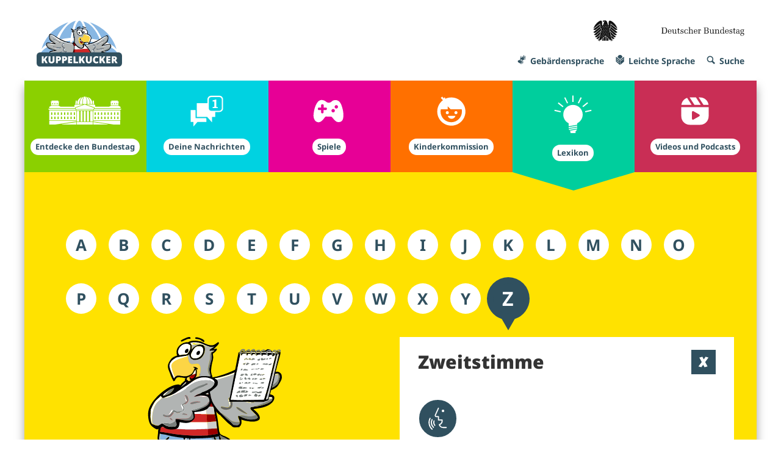

--- FILE ---
content_type: text/html; charset=utf-8
request_url: https://www.kuppelkucker.de/lexikon/lexikon-buchstabe-z
body_size: 58997
content:
<!DOCTYPE html>
<html lang="de">
<head>

<meta charset="utf-8">
<!-- 
	Powered by Threeme Distribution

	This website is powered by TYPO3 - inspiring people to share!
	TYPO3 is a free open source Content Management Framework initially created by Kasper Skaarhoj and licensed under GNU/GPL.
	TYPO3 is copyright 1998-2026 of Kasper Skaarhoj. Extensions are copyright of their respective owners.
	Information and contribution at https://typo3.org/
-->



<title>Lexikon Buchstabe Z - Kuppelkucker - Deutscher Bundestag</title>
<meta name="generator" content="TYPO3 CMS">
<meta name="viewport" content="width=device-width, initial-scale=1, shrink-to-fit=no">
<meta name="keywords" content="Politik, Kinderportal, Kuppelkucker, Deutscher Bundestag">
<meta name="description" content="Politik für Kinder: Wie entsteht ein Gesetz? Wie wird der Bundestag gewählt? Was passiert in einer Sitzungswoche? Auf dem Kinderportal Kuppelkucker.degibt es Erklärtexte, Videos, Spiele und Podcasts rund um das Geschehen im Deutschen Bundestag.">
<meta property="og:site_name" content="Kuppelkucker - Deutscher Bundestag">
<meta property="og:locale" content="de_DE.utf8">
<meta property="og:title" content="Lexikon Buchstabe Z">
<meta property="og:description" content="Politik für Kinder: Wie entsteht ein Gesetz? Wie wird der Bundestag gewählt? Was passiert in einer Sitzungswoche? Auf dem Kinderportal Kuppelkucker.degibt es Erklärtexte, Videos, Spiele und Podcasts rund um das Geschehen im Deutschen Bundestag.">
<meta property="og:url" content="https://www.kuppelkucker.de/lexikon/lexikon-buchstabe-z">
<meta property="og:image" content="https://www.kuppelkucker.de/_assets/15b70b503021a1ce3e7b471c65a0897b/Images/SocialMediaPreview.png">
<meta property="og:image:width" content="1200">
<meta property="og:image:height" content="628">
<meta name="twitter:card" content="summary">
<meta name="twitter:site" content="@threeme">
<meta name="twitter:title" content="Lexikon Buchstabe Z">
<meta name="twitter:description" content="Politik für Kinder: Wie entsteht ein Gesetz? Wie wird der Bundestag gewählt? Was passiert in einer Sitzungswoche? Auf dem Kinderportal Kuppelkucker.degibt es Erklärtexte, Videos, Spiele und Podcasts rund um das Geschehen im Deutschen Bundestag.">
<meta name="twitter:image" content="https://www.kuppelkucker.de/_assets/15b70b503021a1ce3e7b471c65a0897b/Images/SocialMediaPreview.png">


<link rel="stylesheet" href="/_assets/15b70b503021a1ce3e7b471c65a0897b/Frontend/dist/css/main.1751367575.css" media="all">
<link rel="stylesheet" href="/_assets/15b70b503021a1ce3e7b471c65a0897b/Frontend/dist/css/print.1747835256.css" media="print">




<script>
/*<![CDATA[*/
/*TS_inlineJS*/

                var _paq = window._paq = window._paq || [];
                _paq.push(["setExcludedQueryParams", ["a","action","actualPage","area","autolink","conference","contentAr","contentArea","cookietest","commentId","count","currentReportPage","dateFrom","datumBis","datumVon","destination","direction","displayCategories","do","drucksachennr","endDate","error","extendedSearch","f","faq","filterHyphen","fraction","goto","h","info","inframe","instance","isLinkCallPlenar","lang","language","legislativePeriod","link","mask","mview","offsetLength","offsetStart","oneCategoryOnlySearch","order","p","par2entId","redirect","reportId","resultsCategoryFilter","resultsPerPage","resultsSubCategoryFilter","schlagwort","section","show","sort","sortKey","startAt","startDate","subview","subvbiew","sumMsg","t","tab","template","titel","topicId","u","useSearchAllFallback","vaid","view","visible","WT.cg_n"]]);
                _paq.push(['trackPageView']);
                _paq.push(['enableLinkTracking']);
                (function() {
                var u="//statistik.bundestag.de/";
                _paq.push(['setTrackerUrl', u+'matomo.php']);
                _paq.push(['setSiteId', '12']);
                var d=document, g=d.createElement('script'), s=d.getElementsByTagName('script')[0];
                g.async=true; g.src=u+'matomo.js'; s.parentNode.insertBefore(g,s);
                })();

/*]]>*/
</script>

<link rel="apple-touch-icon" sizes="180x180" href="/_assets/15b70b503021a1ce3e7b471c65a0897b/Frontend/dist/assets/Favicons/apple-touch-icon.png">
<link rel="icon" type="image/png" sizes="32x32" href="/_assets/15b70b503021a1ce3e7b471c65a0897b/Frontend/dist/assets/Favicons/favicon-32x32.png">
<link rel="icon" type="image/png" sizes="16x16" href="/_assets/15b70b503021a1ce3e7b471c65a0897b/Frontend/dist/assets/Favicons/favicon-16x16.png">
<link rel="mask-icon" href="/_assets/15b70b503021a1ce3e7b471c65a0897b/Frontend/dist/assets/Favicons/safari-pinned-tab.svg" color="#d55ba5">
<meta name="msapplication-TileColor" content="#ffffff">
<meta name="msapplication-config" content="/_assets/15b70b503021a1ce3e7b471c65a0897b/Frontend/dist/assets/Favicons/browserconfig.xml">
<meta name="theme-color" content="#ffffff"><link rel="manifest" href="/_assets/15b70b503021a1ce3e7b471c65a0897b/Frontend/dist/assets/Favicons/site.webmanifest" crossorigin="use-credentials">
<link rel="canonical" href="https://www.kuppelkucker.de/lexikon/lexikon-buchstabe-z"/>
</head>
<body id="page-148"  class="page-layout-0 backend-layout-default no-focus-outline ">
<noscript><img src="//statistik.bundestag.de/matomo.php?idsite=12&amp;rec=1" style="border:0" alt="" /></noscript>
<p id="go-content-main"><span><a href="#anchor-main-content"  class="visually-hidden-focusable m-2 text-black dont-read" tabindex="0">Direkt zu den Inhalten springen</a></span></p>
<p id="go-main-navigation"><span><a href="#main-navigation"  class="visually-hidden-focusable m-2 text-black dont-read" tabindex="0">Direkt zur Hauptnavigation springen</a></span></p>

<header>
    <div class="navbar navbar-expand-xl bg-white">
        <div class="navbar-container">
            
<a class="navbar-brand brand-right d-xl-none" title="Zur Webseite des Deutschen Bundestages" href="https://www.bundestag.de">
<!-- version: 20090314, original size: 973.92999 197.66, border: 3% -->
<svg width="100%" height="100%" viewBox="0 0 985 169" role="img" version="1.1" aria-labelledby="alternate-attribute-bundestag1" xmlns="http://www.w3.org/2000/svg" xmlns:xlink="http://www.w3.org/1999/xlink" xml:space="preserve" style="fill-rule:evenodd;clip-rule:evenodd;stroke-linejoin:round;stroke-miterlimit:2;">
    <title id="alternate-attribute-bundestag1">Logo des Deutschen Bundestages</title>
    <g id="path266551" transform="matrix(1,0,0,1,5.48296,5.68409)">
        <path class="svg-text" d="M452.853,81.762C455.49,81.444 457.662,81.347 459.835,81.347C471.383,81.347 471.798,88.549 471.798,98.315C471.798,109.447 468.991,113.158 458.077,113.158C456.466,113.158 454.879,113.109 452.853,112.963L452.853,81.762ZM443.234,115.282C445.675,115.234 448.092,115.234 450.534,115.185C454.147,115.234 457.711,115.234 461.349,115.282C474.069,114.672 477.12,109.276 477.12,96.654C477.12,91.601 476.608,85.546 472.409,82.079C469.503,79.638 465.426,79.345 461.813,79.394C459.738,79.394 453.781,79.491 450.534,79.491C448.092,79.442 445.675,79.442 443.234,79.394L443.234,81.151C448.263,81.151 448.19,81.859 448.19,84.667L448.19,110.009C448.19,112.817 448.263,113.525 443.234,113.525L443.234,115.282Z" style="fill:rgb(17,17,17);fill-rule:nonzero;"/>
    </g>
    <g transform="matrix(1,0,0,1,5.48296,5.68409)">
        <path class="svg-text" d="M486.784,101.464C486.686,96.972 487.565,92.26 492.741,92.26C497.916,92.26 498.893,96.874 498.649,101.464L486.784,101.464ZM503.336,103.246C503.702,95.727 501.163,90.6 493.253,90.6C486.222,90.6 482.145,94.652 482.145,101.781C482.145,109.594 483.952,115.697 492.692,115.697C498.063,115.697 502.116,113.476 502.921,107.885C502.994,107.006 502.042,107.006 501.334,107.006C500.407,107.006 499.577,107.006 499.577,107.836C498.942,110.277 498.844,113.94 493.424,113.94C486.832,113.94 486.784,107.934 486.784,103.246L503.336,103.246Z" style="fill:rgb(17,17,17);fill-rule:nonzero;"/>
    </g>
    <g transform="matrix(1,0,0,1,5.48296,5.68409)">
        <path class="svg-text" d="M526.935,115.282C528.327,115.234 529.743,115.234 531.134,115.185C532.672,115.234 534.186,115.234 535.773,115.282L535.773,113.622C531.378,113.622 531.183,112.963 531.183,110.009L531.183,91.137L522.589,91.137L522.589,92.675C526.74,92.675 526.935,93.456 526.935,96.313L526.935,104.687C526.935,109.496 526.618,113.525 520.636,113.525C515.704,113.525 515.411,110.522 515.411,106.444L515.411,91.137L506.549,91.137L506.549,92.675C510.944,92.675 511.163,93.359 511.163,96.313L511.163,109.179C511.163,114.306 514.264,115.697 518.927,115.697C521.466,115.697 525.324,114.355 526.935,112.279L526.935,115.282Z" style="fill:rgb(17,17,17);fill-rule:nonzero;"/>
    </g>
    <g transform="matrix(1,0,0,1,5.48296,5.68409)">
        <path class="svg-text" d="M552.291,93.09L552.291,91.137L546.432,91.137L546.432,82.323L542.208,84.154L542.208,91.137L538.156,91.137L538.156,93.09L542.208,93.09L542.208,107.738C542.208,111.986 542.404,115.697 547.726,115.697C549.703,115.697 552.291,114.989 553.829,114.208L553.219,112.743L552.34,113.158C551.51,113.476 550.729,113.695 549.85,113.695C546.603,113.695 546.432,110.473 546.432,107.983L546.432,93.09L552.291,93.09Z" style="fill:rgb(17,17,17);fill-rule:nonzero;"/>
    </g>
    <g transform="matrix(1,0,0,1,5.48296,5.68409)">
        <path class="svg-text" d="M557.511,114.257C559.269,115.234 561.442,115.697 563.566,115.697C568.937,115.697 575.162,114.77 575.162,107.983C575.162,102.05 569.303,101.733 564.957,100.341C563.053,99.706 561.906,98.266 561.906,96.972C561.906,93.969 562.736,92.528 566.764,92.382C571.281,92.382 570.914,94.335 571.281,98.119L574.015,98.119L574.015,91.894C572.037,90.966 569.718,90.6 567.545,90.6C562.321,90.6 558.073,92.577 558.073,98.363C558.073,102.563 561.393,103.637 564.689,104.516C568.009,105.419 571.329,106.078 571.329,109.35C571.329,112.646 568.229,114.037 565.324,114.037C559.782,114.037 560.563,110.644 560.197,107.372L557.511,107.372L557.511,114.257Z" style="fill:rgb(17,17,17);fill-rule:nonzero;"/>
    </g>
    <g transform="matrix(1,0,0,1,5.48296,5.68409)">
        <path class="svg-text" d="M598.473,107.641C597.96,111.523 598.278,114.037 592.54,114.037C585.485,114.037 584.874,108.715 584.874,103.026C584.874,97.338 585.558,92.26 592.492,92.26C598.693,92.26 598.009,95.995 598.375,98.485L601.061,98.485L601.061,92.992C599.157,91.088 594.347,90.6 591.808,90.6C583.214,90.6 580.26,94.848 580.26,103.026C580.26,111.401 582.653,115.697 591.539,115.697C595.079,115.697 597.911,115.282 601.061,113.695L601.061,107.641L598.473,107.641Z" style="fill:rgb(17,17,17);fill-rule:nonzero;"/>
    </g>
    <g transform="matrix(1,0,0,1,5.48296,5.68409)">
        <path class="svg-text" d="M629.635,99.511C629.635,93.871 628.854,90.6 622.213,90.6C617.111,90.819 615.036,92.48 613.839,94.14L613.742,94.14L613.742,76.635L604.83,76.635L604.83,78.295C609.127,78.295 609.445,78.979 609.445,81.982L609.445,109.96C609.445,113.695 608.712,113.378 604.83,113.622L604.83,115.282C607.077,115.234 609.298,115.234 611.569,115.185C613.839,115.234 616.061,115.234 618.283,115.282L618.283,113.622C613.888,113.622 613.693,112.963 613.693,109.96L613.693,100.536C613.693,96.044 614.987,92.895 620.114,92.895C625.338,92.895 625.436,96.508 625.387,100.805L625.387,109.96C625.387,113.695 624.655,113.378 620.773,113.622L620.773,115.282C622.994,115.234 625.216,115.234 627.511,115.185C629.782,115.234 632.003,115.234 634.225,115.282L634.225,113.622C629.83,113.622 629.635,112.963 629.635,109.96L629.635,99.511Z" style="fill:rgb(17,17,17);fill-rule:nonzero;"/>
    </g>
    <g transform="matrix(1,0,0,1,5.48296,5.68409)">
        <path class="svg-text" d="M641.925,101.464C641.828,96.972 642.706,92.26 647.882,92.26C653.058,92.26 654.035,96.874 653.79,101.464L641.925,101.464ZM658.478,103.246C658.844,95.727 656.305,90.6 648.395,90.6C641.364,90.6 637.286,94.652 637.286,101.781C637.286,109.594 639.093,115.697 647.833,115.697C653.204,115.697 657.257,113.476 658.063,107.885C658.136,107.006 657.184,107.006 656.476,107.006C655.548,107.006 654.718,107.006 654.718,107.836C654.083,110.277 653.986,113.94 648.566,113.94C641.974,113.94 641.925,107.934 641.925,103.246L658.478,103.246Z" style="fill:rgb(17,17,17);fill-rule:nonzero;"/>
    </g>
    <g transform="matrix(1,0,0,1,5.48296,5.68409)">
        <path class="svg-text" d="M670.089,91.137L661.495,91.137L661.495,92.675C665.744,92.846 666.085,93.041 666.085,96.361L666.085,109.96C666.085,113.109 665.67,113.525 661.495,113.622L661.495,115.282C663.717,115.234 665.939,115.234 668.209,115.185C670.48,115.234 672.726,115.234 675.411,115.282L675.411,113.622C670.651,113.622 670.333,113.158 670.333,109.96L670.333,99.242C670.333,97.069 670.748,93.041 673.849,93.041C675.192,93.041 675.924,93.871 676.022,95.214C676.119,96.654 676.022,97.753 677.951,97.704C680.001,97.753 679.855,96.654 679.953,94.945C679.953,92.065 678.048,90.6 675.314,90.6C673.068,90.6 671.383,91.894 670.089,93.651L670.089,91.137Z" style="fill:rgb(17,17,17);fill-rule:nonzero;"/>
    </g>
    <g transform="matrix(1,0,0,1,5.48296,5.68409)">
        <path class="svg-text" d="M706.398,97.387L712.404,97.387C718.19,97.387 720.558,99.047 720.558,105.102C720.558,108.153 720.094,111.62 716.627,112.499C714.039,113.207 711.818,113.207 709.181,113.207L706.398,113.061L706.398,97.387ZM706.398,81.615C708.204,81.518 710.011,81.347 711.867,81.347C717.506,81.347 719.63,82.397 719.63,88.427C719.63,92.895 717.921,95.434 713.429,95.434L706.398,95.434L706.398,81.615ZM696.779,115.282C699.196,115.234 701.637,115.234 704.054,115.185C706.642,115.234 709.279,115.234 711.867,115.282C714.577,115.185 718.922,115.038 721.339,113.744C724.953,111.864 725.783,109.081 725.783,105.199C725.783,99.511 723.097,96.923 717.506,96.313L717.506,96.191C722.365,95.36 724.806,93.09 724.806,88.036C724.806,80.102 719.679,79.394 713.112,79.394C711.72,79.394 705.568,79.491 704.054,79.491C701.637,79.442 699.196,79.442 696.779,79.394L696.779,81.151C701.784,81.151 701.735,81.859 701.735,84.667L701.735,110.009C701.735,112.817 701.784,113.525 696.779,113.525L696.779,115.282Z" style="fill:rgb(17,17,17);fill-rule:nonzero;"/>
    </g>
    <g transform="matrix(1,0,0,1,5.48296,5.68409)">
        <path class="svg-text" d="M750.568,115.282C751.959,115.234 753.375,115.234 754.767,115.185C756.305,115.234 757.819,115.234 759.406,115.282L759.406,113.622C755.011,113.622 754.816,112.963 754.816,110.009L754.816,91.137L746.222,91.137L746.222,92.675C750.372,92.675 750.568,93.456 750.568,96.313L750.568,104.687C750.568,109.496 750.25,113.525 744.269,113.525C739.337,113.525 739.044,110.522 739.044,106.444L739.044,91.137L730.182,91.137L730.182,92.675C734.577,92.675 734.796,93.359 734.796,96.313L734.796,109.179C734.796,114.306 737.897,115.697 742.56,115.697C745.099,115.697 748.956,114.355 750.568,112.279L750.568,115.282Z" style="fill:rgb(17,17,17);fill-rule:nonzero;"/>
    </g>
    <g transform="matrix(1,0,0,1,5.48296,5.68409)">
        <path class="svg-text" d="M770.578,91.137L762.008,91.137L762.008,92.675C766.232,92.846 766.598,93.041 766.598,96.361L766.598,109.96C766.598,113.695 765.89,113.378 762.008,113.622L762.008,115.282C764.23,115.234 766.452,115.234 768.722,115.185C770.993,115.234 773.239,115.234 775.241,115.282L775.241,113.622C770.993,113.622 770.846,112.865 770.846,109.96L770.846,100.536C770.846,95.995 771.871,92.895 777.169,92.895C782.394,92.895 782.443,96.508 782.443,100.805L782.443,109.96C782.443,113.573 781.759,113.378 777.999,113.622L777.999,115.282C780.05,115.234 782.272,115.234 784.567,115.185C786.837,115.234 789.059,115.234 791.183,115.282L791.183,113.622C786.886,113.622 786.691,112.914 786.691,109.96L786.691,99.511C786.691,93.871 785.91,90.6 779.269,90.6C775.192,90.6 773.654,91.601 770.578,94.018L770.578,91.137Z" style="fill:rgb(17,17,17);fill-rule:nonzero;"/>
    </g>
    <g transform="matrix(1,0,0,1,5.48296,5.68409)">
        <path class="svg-text" d="M812.443,105.614C812.443,110.375 810.953,113.891 805.607,113.891C800.333,113.891 798.893,108.617 798.893,104.272C798.893,99.242 798.942,92.48 805.656,92.48C812.077,92.48 812.443,96.776 812.443,102.099L812.443,105.614ZM812.54,93.456C810.319,91.332 808.146,90.6 805.094,90.6C796.769,90.6 794.279,96.776 794.279,104.174C794.279,111.156 797.697,115.697 804.948,115.697C808.146,115.697 810.49,114.672 812.54,112.231L812.54,115.282C813.932,115.234 815.397,115.234 816.788,115.185C818.351,115.234 819.84,115.234 821.403,115.282L821.403,113.622C817.008,113.622 816.788,112.963 816.788,109.96L816.788,76.635L807.951,76.635L807.951,78.295C812.174,78.466 812.54,78.71 812.54,81.982L812.54,93.456Z" style="fill:rgb(17,17,17);fill-rule:nonzero;"/>
    </g>
    <g transform="matrix(1,0,0,1,5.48296,5.68409)">
        <path class="svg-text" d="M828.834,101.464C828.737,96.972 829.616,92.26 834.791,92.26C839.967,92.26 840.944,96.874 840.7,101.464L828.834,101.464ZM845.387,103.246C845.753,95.727 843.214,90.6 835.304,90.6C828.273,90.6 824.196,94.652 824.196,101.781C824.196,109.594 826.002,115.697 834.743,115.697C840.114,115.697 844.166,113.476 844.972,107.885C845.045,107.006 844.093,107.006 843.385,107.006C842.457,107.006 841.627,107.006 841.627,107.836C840.993,110.277 840.895,113.94 835.475,113.94C828.883,113.94 828.834,107.934 828.834,103.246L845.387,103.246Z" style="fill:rgb(17,17,17);fill-rule:nonzero;"/>
    </g>
    <g transform="matrix(1,0,0,1,5.48296,5.68409)">
        <path class="svg-text" d="M850.206,114.257C851.964,115.234 854.137,115.697 856.261,115.697C861.632,115.697 867.858,114.77 867.858,107.983C867.858,102.05 861.998,101.733 857.653,100.341C855.748,99.706 854.601,98.266 854.601,96.972C854.601,93.969 855.431,92.528 859.459,92.382C863.976,92.382 863.61,94.335 863.976,98.119L866.71,98.119L866.71,91.894C864.733,90.966 862.413,90.6 860.241,90.6C855.016,90.6 850.768,92.577 850.768,98.363C850.768,102.563 854.088,103.637 857.384,104.516C860.704,105.419 864.025,106.078 864.025,109.35C864.025,112.646 860.924,114.037 858.019,114.037C852.477,114.037 853.258,110.644 852.892,107.372L850.206,107.372L850.206,114.257Z" style="fill:rgb(17,17,17);fill-rule:nonzero;"/>
    </g>
    <g transform="matrix(1,0,0,1,5.48296,5.68409)">
        <path class="svg-text" d="M885.7,93.09L885.7,91.137L879.84,91.137L879.84,82.323L875.617,84.154L875.617,91.137L871.564,91.137L871.564,93.09L875.617,93.09L875.617,107.738C875.617,111.986 875.812,115.697 881.134,115.697C883.112,115.697 885.7,114.989 887.238,114.208L886.627,112.743L885.748,113.158C884.918,113.476 884.137,113.695 883.258,113.695C880.011,113.695 879.84,110.473 879.84,107.983L879.84,93.09L885.7,93.09Z" style="fill:rgb(17,17,17);fill-rule:nonzero;"/>
    </g>
    <g transform="matrix(1,0,0,1,5.48296,5.68409)">
        <path class="svg-text" d="M904.586,103.173L904.586,108.153C904.586,112.182 903.39,113.744 898.873,113.744C895.626,113.744 894.43,111.449 894.43,108.52C894.43,103.539 897.482,103.173 901.73,103.173L904.586,103.173ZM904.586,101.464C898.873,101.464 889.987,100.341 889.987,108.398C889.987,113.988 893.038,115.649 898.312,115.649C900.704,115.649 903.024,114.818 904.782,113.207L904.782,115.282C906.124,115.234 907.467,115.234 908.81,115.185C910.372,115.234 911.862,115.234 912.911,115.282L912.911,113.622C909.225,113.427 908.81,113.207 908.81,110.009L908.81,98.73C908.81,92.675 906.588,90.6 900.387,90.6C896.603,90.6 891.793,91.479 891.232,96.093C891.012,97.655 891.427,98.681 892.843,98.73C893.82,98.73 895.065,98.583 895.065,97.387C895.065,94.189 895.358,92.382 899.752,92.382C902.609,92.382 904.586,93.407 904.586,96.239L904.586,101.464Z" style="fill:rgb(17,17,17);fill-rule:nonzero;"/>
    </g>
    <g transform="matrix(1,0,0,1,5.48296,5.68409)">
        <path class="svg-text" d="M928.204,115.502C930.28,115.38 932.672,115.38 933.844,117.406C936.334,122.997 930.328,126.415 926.154,126.415C922.98,126.415 919.367,125.365 918.341,122.021C917.828,119.848 918.854,117.675 920.197,115.502L928.204,115.502ZM925.787,105.81C921.637,105.81 920.245,103.075 920.245,99.047C920.245,95.067 921.637,92.309 925.787,92.309C930.182,92.309 931.256,95.483 931.256,99.047C931.256,103.075 929.865,105.81 925.787,105.81ZM931.671,91.479C929.718,90.868 927.594,90.6 925.568,90.6C920.245,90.6 915.9,93.456 915.9,99.193C915.9,101.781 916.828,103.759 918.634,105.468C917.462,108.52 916.998,112.035 918.707,115.185C916.119,116.796 914.703,118.334 914.703,121.557C914.703,127.123 921.808,128.124 925.983,128.124C931.476,128.124 938.043,124.95 938.043,118.7C938.043,112.743 934.064,111.571 928.888,111.571C926.813,111.571 924.738,111.767 922.467,111.864C919.586,111.986 918.952,109.496 919.928,106.347C920.514,106.762 921.857,107.323 925.006,107.592C930.499,107.592 935.675,105.297 935.675,99.096C935.675,96.874 934.943,94.75 933.551,93.041L937.897,93.188L937.775,90.966L937.164,90.868L931.671,91.479Z" style="fill:rgb(17,17,17);fill-rule:nonzero;"/>
    </g>
    <g transform="matrix(1,0,0,1,5.48296,5.68409)">
        <path class="svg-adler" d="M144.835,141.469C146.471,143.031 147.814,144.325 147.96,144.457C148.278,144.76 154.996,151.43 163.053,145.229C162.882,145.063 151.256,133.559 141.173,123.705C142.482,129.535 143.707,135.463 144.835,141.469M118.668,155.556C118.668,157.66 120.377,159.369 122.492,159.369C124.591,159.369 126.3,157.66 126.3,155.556L126.3,146.215C124.088,144.408 121.456,142.206 118.668,139.765L118.668,155.556ZM134.464,136.22C133.41,136.22 132.555,135.111 132.555,133.73C132.555,133.344 132.623,132.978 132.745,132.651C133.058,133.29 133.707,133.73 134.464,133.73C135.226,133.73 135.88,133.285 136.193,132.651C136.315,132.973 136.388,133.344 136.388,133.73C136.388,135.111 135.529,136.22 134.464,136.22M128.034,74.379C126.969,74.379 126.115,73.266 126.115,71.889C126.115,71.498 126.183,71.137 126.305,70.81C126.618,71.449 127.267,71.889 128.034,71.889C128.79,71.889 129.445,71.444 129.752,70.805C129.884,71.132 129.948,71.498 129.948,71.889C129.948,73.266 129.088,74.379 128.034,74.379M128.034,109.711C126.969,109.711 126.115,108.603 126.115,107.231C126.115,106.84 126.183,106.469 126.305,106.147C126.618,106.781 127.267,107.221 128.034,107.221C128.79,107.221 129.445,106.781 129.752,106.142C129.884,106.464 129.948,106.84 129.948,107.231C129.948,108.603 129.088,109.711 128.034,109.711M128.029,127.382C126.964,127.382 126.115,126.274 126.115,124.897C126.115,124.516 126.178,124.14 126.305,123.818C126.613,124.452 127.262,124.892 128.029,124.892C128.781,124.892 129.445,124.452 129.747,123.813C129.874,124.14 129.943,124.506 129.943,124.897C129.943,126.274 129.083,127.382 128.029,127.382M124.577,136.22C123.517,136.22 122.662,135.111 122.662,133.73C122.662,133.344 122.726,132.978 122.853,132.651C123.161,133.29 123.815,133.73 124.577,133.73C125.333,133.73 125.993,133.285 126.305,132.651C126.427,132.973 126.495,133.344 126.495,133.73C126.495,135.111 125.636,136.22 124.577,136.22M121.163,116.068C121.163,115.678 121.242,115.307 121.354,114.98C121.666,115.619 122.326,116.059 123.082,116.059C123.844,116.059 124.498,115.614 124.811,114.975C124.933,115.302 125.001,115.678 125.001,116.068C125.001,117.441 124.137,118.549 123.082,118.549C122.028,118.549 121.163,117.441 121.163,116.068M118.136,92.045C117.081,92.045 116.227,90.937 116.227,89.56C116.227,89.169 116.295,88.803 116.417,88.481C116.72,89.12 117.384,89.56 118.136,89.56C118.903,89.56 119.552,89.115 119.865,88.471C119.987,88.803 120.055,89.169 120.055,89.56C120.055,90.937 119.196,92.045 118.136,92.045M118.136,109.711C117.081,109.711 116.222,108.603 116.222,107.231C116.222,106.84 116.295,106.469 116.412,106.147C116.72,106.781 117.384,107.221 118.136,107.221C118.898,107.221 119.552,106.781 119.865,106.142C119.987,106.464 120.055,106.84 120.055,107.231C120.055,108.603 119.196,109.711 118.136,109.711M118.131,127.382C117.077,127.382 116.222,126.274 116.222,124.897C116.222,124.516 116.29,124.14 116.412,123.818C116.715,124.452 117.374,124.892 118.131,124.892C118.898,124.892 119.547,124.452 119.86,123.813C119.982,124.14 120.05,124.506 120.05,124.897C120.05,126.274 119.191,127.382 118.131,127.382M113.19,65.541C112.13,65.541 111.281,64.428 111.281,63.056C111.281,62.665 111.344,62.299 111.466,61.972C111.779,62.611 112.433,63.051 113.19,63.051C113.952,63.051 114.606,62.611 114.913,61.967C115.04,62.294 115.109,62.665 115.109,63.056C115.109,64.428 114.249,65.541 113.19,65.541M113.19,83.207C112.13,83.207 111.281,82.099 111.281,80.727C111.281,80.336 111.344,79.97 111.466,79.643C111.779,80.282 112.433,80.722 113.19,80.722C113.952,80.722 114.606,80.282 114.913,79.633C115.04,79.965 115.109,80.336 115.109,80.727C115.109,82.099 114.249,83.207 113.19,83.207M113.19,100.883C112.13,100.883 111.281,99.77 111.281,98.393C111.281,98.007 111.344,97.641 111.466,97.318C111.779,97.953 112.433,98.393 113.19,98.393C113.952,98.393 114.606,97.953 114.913,97.304C115.04,97.631 115.109,98.002 115.109,98.393C115.109,99.77 114.249,100.883 113.19,100.883M113.19,118.549C112.13,118.549 111.281,117.441 111.281,116.068C111.281,115.678 111.344,115.307 111.466,114.98C111.779,115.619 112.433,116.059 113.19,116.059C113.952,116.059 114.606,115.614 114.913,114.975C115.04,115.302 115.109,115.678 115.109,116.068C115.109,117.441 114.249,118.549 113.19,118.549M116.412,70.81C116.72,71.449 117.384,71.889 118.136,71.889C118.898,71.889 119.552,71.444 119.865,70.805C119.987,71.132 120.055,71.498 120.055,71.889C120.055,73.266 119.196,74.379 118.136,74.379C117.081,74.379 116.222,73.266 116.222,71.889C116.222,71.498 116.295,71.137 116.412,70.81M121.354,97.318C121.666,97.953 122.326,98.393 123.082,98.393C123.844,98.393 124.498,97.953 124.811,97.304C124.933,97.631 125.001,98.002 125.001,98.393C125.001,99.77 124.137,100.883 123.082,100.883C122.028,100.883 121.163,99.77 121.163,98.393C121.163,98.007 121.242,97.641 121.354,97.318M121.354,79.643C121.666,80.282 122.326,80.722 123.082,80.722C123.844,80.722 124.498,80.282 124.811,79.633C124.933,79.965 125.001,80.336 125.001,80.727C125.001,82.099 124.137,83.207 123.082,83.207C122.028,83.207 121.163,82.099 121.163,80.727C121.163,80.336 121.242,79.97 121.354,79.643M108.244,92.045C107.189,92.045 106.334,90.937 106.334,89.56C106.334,89.169 106.403,88.803 106.525,88.481C106.837,89.12 107.487,89.56 108.244,89.56C109.005,89.56 109.66,89.115 109.972,88.471C110.094,88.803 110.167,89.169 110.167,89.56C110.167,90.937 109.308,92.045 108.244,92.045M108.244,109.711C107.189,109.711 106.334,108.603 106.334,107.231C106.334,106.84 106.403,106.469 106.525,106.147C106.837,106.781 107.487,107.221 108.244,107.221C109.005,107.221 109.66,106.781 109.972,106.142C110.094,106.464 110.167,106.84 110.167,107.231C110.167,108.603 109.308,109.711 108.244,109.711M103.302,65.541C102.238,65.541 101.383,64.428 101.383,63.056C101.383,62.665 101.452,62.299 101.574,61.972C101.886,62.611 102.54,63.051 103.302,63.051C104.059,63.051 104.718,62.611 105.031,61.967C105.148,62.294 105.216,62.665 105.216,63.056C105.216,64.428 104.357,65.541 103.302,65.541M103.302,83.207C102.238,83.207 101.383,82.099 101.383,80.727C101.383,80.336 101.452,79.97 101.574,79.643C101.886,80.282 102.54,80.722 103.302,80.722C104.059,80.722 104.718,80.282 105.021,79.633C105.148,79.965 105.216,80.336 105.216,80.727C105.216,82.099 104.357,83.207 103.302,83.207M103.302,100.883C102.238,100.883 101.383,99.77 101.383,98.393C101.383,98.007 101.452,97.641 101.574,97.318C101.886,97.953 102.54,98.393 103.302,98.393C104.059,98.393 104.718,97.953 105.021,97.304C105.148,97.631 105.216,98.002 105.216,98.393C105.216,99.77 104.357,100.883 103.302,100.883M103.302,118.549C102.238,118.549 101.383,117.441 101.383,116.068C101.383,115.678 101.452,115.307 101.574,114.98C101.886,115.619 102.54,116.059 103.302,116.059C104.059,116.059 104.718,115.614 105.021,114.975C105.148,115.302 105.216,115.678 105.216,116.068C105.216,117.441 104.357,118.549 103.302,118.549M98.356,74.379C97.296,74.379 96.442,73.266 96.442,71.889C96.442,71.498 96.505,71.137 96.632,70.81C96.94,71.449 97.594,71.889 98.356,71.889C99.113,71.889 99.772,71.444 100.079,70.805C100.206,71.132 100.275,71.498 100.275,71.889C100.275,73.266 99.415,74.379 98.356,74.379M98.356,92.045C97.296,92.045 96.442,90.937 96.442,89.56C96.442,89.169 96.505,88.803 96.632,88.481C96.94,89.12 97.594,89.56 98.356,89.56C99.113,89.56 99.772,89.115 100.079,88.471C100.206,88.803 100.275,89.169 100.275,89.56C100.275,90.937 99.415,92.045 98.356,92.045M98.356,109.711C97.296,109.711 96.442,108.603 96.442,107.231C96.442,106.84 96.505,106.469 96.632,106.147C96.94,106.781 97.594,107.221 98.356,107.221C99.113,107.221 99.772,106.781 100.079,106.142C100.206,106.464 100.275,106.84 100.275,107.231C100.275,108.603 99.415,109.711 98.356,109.711M98.356,127.382C97.296,127.382 96.442,126.274 96.442,124.897C96.442,124.516 96.505,124.14 96.632,123.818C96.94,124.452 97.594,124.892 98.356,124.892C99.113,124.892 99.772,124.452 100.079,123.813C100.206,124.14 100.275,124.506 100.275,124.897C100.275,126.274 99.415,127.382 98.356,127.382M93.41,83.207C92.35,83.207 91.495,82.099 91.495,80.727C91.495,80.336 91.564,79.97 91.686,79.643C91.998,80.282 92.648,80.722 93.41,80.722C94.171,80.722 94.826,80.282 95.133,79.633C95.255,79.965 95.324,80.336 95.324,80.727C95.324,82.099 94.464,83.207 93.41,83.207M93.41,100.883C92.35,100.883 91.495,99.77 91.495,98.393C91.495,98.007 91.564,97.641 91.686,97.318C91.998,97.953 92.648,98.393 93.41,98.393C94.171,98.393 94.826,97.953 95.133,97.304C95.255,97.631 95.324,98.002 95.324,98.393C95.324,99.77 94.464,100.883 93.41,100.883M93.41,118.549C92.35,118.549 91.495,117.441 91.495,116.068C91.495,115.678 91.564,115.307 91.686,114.98C91.998,115.619 92.648,116.059 93.41,116.059C94.171,116.059 94.826,115.614 95.133,114.975C95.255,115.302 95.324,115.678 95.324,116.068C95.324,117.441 94.464,118.549 93.41,118.549M91.911,136.205C90.856,136.205 90.001,135.097 90.001,133.725C90.001,133.334 90.07,132.968 90.192,132.636C90.499,133.276 91.154,133.715 91.911,133.715C92.677,133.715 93.327,133.271 93.639,132.631C93.761,132.963 93.829,133.334 93.829,133.725C93.829,135.097 92.97,136.205 91.911,136.205M88.463,127.382C87.409,127.382 86.554,126.274 86.554,124.897C86.554,124.516 86.622,124.14 86.74,123.818C87.047,124.452 87.706,124.892 88.463,124.892C89.22,124.892 89.879,124.452 90.192,123.813C90.314,124.14 90.382,124.506 90.382,124.897C90.382,126.274 89.518,127.382 88.463,127.382M82.018,136.205C80.963,136.205 80.109,135.097 80.109,133.725C80.109,133.334 80.177,132.968 80.294,132.636C80.607,133.276 81.261,133.715 82.018,133.715C82.78,133.715 83.439,133.271 83.746,132.631C83.869,132.963 83.942,133.334 83.942,133.725C83.942,135.097 83.078,136.205 82.018,136.205M86.74,106.147C87.047,106.781 87.706,107.221 88.463,107.221C89.22,107.221 89.879,106.781 90.192,106.142C90.314,106.464 90.382,106.84 90.382,107.231C90.382,108.603 89.518,109.711 88.463,109.711C87.409,109.711 86.554,108.603 86.554,107.231C86.554,106.84 86.622,106.469 86.74,106.147M86.554,71.889C86.554,71.498 86.622,71.137 86.74,70.81C87.047,71.449 87.706,71.889 88.463,71.889C89.22,71.889 89.879,71.444 90.192,70.805C90.314,71.132 90.382,71.498 90.382,71.889C90.382,73.266 89.518,74.379 88.463,74.379C87.409,74.379 86.554,73.266 86.554,71.889M106.525,70.81C106.837,71.449 107.487,71.889 108.244,71.889C109.005,71.889 109.66,71.444 109.972,70.805C110.094,71.132 110.167,71.498 110.167,71.889C110.167,73.266 109.308,74.379 108.244,74.379C107.189,74.379 106.334,73.266 106.334,71.889C106.334,71.498 106.403,71.137 106.525,70.81M102.692,40.609C101.788,40.609 101.046,39.877 101.046,38.959C101.046,38.056 101.788,37.314 102.692,37.314C103.6,37.314 104.337,38.056 104.337,38.959C104.337,39.877 103.6,40.609 102.692,40.609M152.12,152.006C151.124,151.537 144.049,147.885 144.049,147.885C141.144,131.42 137.907,117.631 135.216,107.382C133.698,100.971 131.998,94.086 130.148,86.938C132.506,85.385 139.396,79.965 139.562,69.496C139.562,69.496 139.601,68.617 139.601,67.929L139.601,54.438L179.24,85.229C178.473,81.635 173.751,65.981 157.658,50.678C157.658,50.678 144.157,37.836 135.709,37.836C134.288,37.836 127.921,38.319 127.921,47.26L127.921,63.368C127.921,63.368 127.97,66.693 125.309,66.693L124.664,66.693C123.102,61.191 121.456,55.653 119.757,50.17C119.533,49.452 119.303,48.739 119.078,48.022C116.803,40.658 113.39,38.417 111.041,37.265C109.411,36.464 106.935,35.844 103.585,35.893C94.826,36.039 93.117,39.418 92.99,40.658C92.789,42.777 93.4,45.229 93.615,46.176C93.688,45.473 93.673,44.745 94.274,43.988C94.865,43.222 96.183,42.646 97.77,42.646L104.166,42.646C104.166,42.646 104.967,42.646 104.967,43.3C104.967,43.949 104.166,43.949 104.166,43.949L98.327,43.949C97.037,43.949 96.085,44.252 95.509,44.858C95.431,44.926 95.382,45.004 95.333,45.072C95.402,45.043 95.475,45.014 95.563,44.989C95.934,44.897 96.393,44.887 96.813,44.936C97.623,45.058 100.06,45.873 99.982,47.777C99.967,48.061 99.904,48.402 99.816,48.637C97.482,54.77 95.328,60.81 93.331,66.693L91.178,66.693C88.527,66.693 88.576,63.368 88.576,63.368L88.576,47.26C88.576,38.319 82.208,37.836 80.783,37.836C72.33,37.836 58.829,50.678 58.829,50.678C42.741,65.981 38.019,81.635 37.257,85.229L76.896,54.438L76.896,67.929C76.896,68.617 76.935,69.496 76.935,69.496C77.111,80.795 85.123,86.215 86.818,87.231C76.408,122.309 72.443,147.885 72.443,147.885C72.443,147.885 65.372,151.537 64.367,152.006C64.313,152.035 62.169,152.953 63.204,155.19C63.204,155.19 63.639,156.283 64.747,156.488C64.747,156.488 63.732,154.989 64.904,154.438L71.144,151.811C71.144,151.811 68.17,155.658 67.467,156.518C67.423,156.567 65.9,158.334 67.809,159.897C67.809,159.897 68.668,160.688 69.757,160.395C69.757,160.395 68.185,159.482 69.01,158.481L73.942,153.114C73.942,153.114 72.531,157.416 72.111,158.442C72.086,158.505 71.144,160.634 73.419,161.567C73.419,161.567 74.479,162.079 75.431,161.479C75.431,161.479 73.663,161.059 74.157,159.867L75.529,156.811C75.529,156.811 76.759,153.876 78.449,153.583L79.376,153.442C83.048,152.89 84.552,153.407 84.552,153.407C85.968,153.891 84.992,155.746 84.992,155.746C86.237,155.375 86.593,154.062 86.593,154.062C87.384,151.645 84.933,150.575 84.869,150.546C83.678,149.994 82.824,149.613 82.824,149.613C82.824,149.613 97.277,138.617 108.244,127.304C119.21,138.617 133.673,149.613 133.673,149.613C133.673,149.613 132.814,149.994 131.627,150.546C131.559,150.575 129.108,151.645 129.894,154.062C129.894,154.062 130.26,155.375 131.5,155.746C131.5,155.746 130.524,153.891 131.94,153.407C131.94,153.407 133.449,152.89 137.12,153.442L138.043,153.583C139.738,153.876 140.958,156.811 140.958,156.811L142.34,159.867C142.828,161.059 141.066,161.479 141.066,161.479C142.013,162.079 143.073,161.567 143.073,161.567C145.353,160.634 144.406,158.505 144.386,158.442C143.956,157.416 142.55,153.114 142.55,153.114L147.482,158.481C148.302,159.482 146.735,160.395 146.735,160.395C147.819,160.688 148.688,159.897 148.688,159.897C150.597,158.334 149.064,156.567 149.025,156.518C148.322,155.658 145.353,151.811 145.353,151.811L151.583,154.438C152.765,154.989 151.744,156.488 151.744,156.488C152.848,156.283 153.287,155.19 153.287,155.19C154.328,152.953 152.184,152.035 152.12,152.006M141.491,69.574L141.491,69.526L141.491,69.574ZM141.525,67.929C141.525,67.929 141.495,69.457 141.491,69.535C141.476,70.517 141.408,71.454 141.29,72.358C149.503,78.974 164.093,90.692 164.874,91.278C165.343,91.625 172.755,97.353 180.602,90.356C180.304,90.121 156.823,71.474 141.525,59.286L141.525,67.929ZM136.344,83.847C145.47,91.708 163.532,107.211 165.055,108.383C165.773,108.901 172.726,114.023 180.431,107.387C180.138,107.133 156.017,87.275 140.875,74.648C139.962,78.549 138.175,81.586 136.344,83.847M132.355,87.738C133.244,91.215 134.137,94.75 135.021,98.334C144.572,107.04 160.387,121.479 161.022,122.035C161.491,122.45 168.561,128.803 176.72,122.055C176.408,121.786 150.114,98.315 135.265,85.082C134.201,86.234 133.17,87.113 132.355,87.738M137.101,106.928C138.244,111.293 139.337,115.736 140.382,120.238C147.316,126.742 154.845,133.754 155.558,134.389C156.237,134.965 162.702,140.639 171.207,134.945C170.953,134.701 150.294,115.497 135.949,102.133C136.334,103.725 136.72,105.326 137.101,106.928M90.197,155.556C90.197,157.66 91.901,159.369 94.005,159.369C96.11,159.369 97.824,157.66 97.824,155.556L97.824,139.765C95.036,142.206 92.399,144.408 90.197,146.215L90.197,155.556ZM76.08,120.268C77.35,114.804 78.864,108.676 80.631,102.055C66.281,115.424 45.538,134.701 45.285,134.945C53.79,140.639 60.255,134.965 60.929,134.389C61.642,133.754 69.157,126.762 76.08,120.268M55.47,122.035C56.11,121.474 72.16,106.82 81.696,98.139C82.584,94.882 83.546,91.513 84.557,88.051C83.659,87.392 82.462,86.415 81.222,85.082C66.373,98.324 40.079,121.786 39.767,122.055C47.936,128.803 55.001,122.45 55.47,122.035M71.593,141.523C72.369,137.397 73.571,131.313 75.28,123.744C65.206,133.583 53.615,145.063 53.434,145.229C61.491,151.43 68.214,144.76 68.527,144.457C68.673,144.33 69.992,143.07 71.593,141.523M109.196,155.248C109.196,157.367 110.905,159.076 113.019,159.076C115.128,159.076 116.847,157.367 116.847,155.248L116.847,138.153C114.313,135.898 111.691,133.471 109.196,131.01L109.196,155.248ZM51.437,108.383C52.965,107.211 71.012,91.713 80.143,83.852C78.307,81.586 76.525,78.549 75.621,74.648C60.47,87.275 36.359,107.133 36.056,107.387C43.766,114.023 50.719,108.901 51.437,108.383M35.89,90.356C43.742,97.353 51.144,91.625 51.618,91.278C52.399,90.692 66.994,78.979 75.202,72.358C75.084,71.459 75.016,70.517 75.001,69.535C75.001,69.457 74.962,67.929 74.962,67.929L74.962,59.286C59.674,71.474 36.188,90.121 35.89,90.356M99.65,155.248C99.65,157.367 101.369,159.076 103.473,159.076C105.582,159.076 107.296,157.367 107.296,155.248L107.296,131.01C104.796,133.471 102.184,135.898 99.65,138.153L99.65,155.248Z" style="fill:rgb(17,17,17);fill-rule:nonzero;"/>
    </g>
</svg>
</a>

            <a class="navbar-brand logo" title="Zur Startseite von Kuppelkucker" href="/">
                <svg xmlns="http://www.w3.org/2000/svg" xmlns:xlink="http://www.w3.org/1999/xlink" viewBox="0 0 140.481 75.315" role="img" aria-labelledby="alternate-attribute-logo">
   <title id="alternate-attribute-logo">Logo der Website von Kuppelkucker</title>
   <defs>
     <clipPath id="clip-path">
       <path id="Pfad_1469" data-name="Pfad 1469" d="M0-198.107H140.481v-75.315H0Z" transform="translate(0 273.422)" fill="none"/>
     </clipPath>
     <clipPath id="clip-path-2">
       <path id="Pfad_1475" data-name="Pfad 1475" d="M264.886-180.325l7.03,36.164,46.387-9.017-7.03-36.164Z" transform="translate(-264.886 189.342)" fill="none"/>
     </clipPath>
     <clipPath id="clip-path-3">
       <path id="Pfad_1508" data-name="Pfad 1508" d="M33.732-203.7H154.755v-68.072H33.732Z" transform="translate(-33.732 271.773)" fill="none"/>
     </clipPath>
     <clipPath id="clip-path-4">
       <path id="Pfad_1514" data-name="Pfad 1514" d="M40.456-158.183l46.387,9.017,7.872-40.5-46.387-9.017Z" transform="translate(-40.456 198.683)" fill="none"/>
     </clipPath>
   </defs>
   <g id="Gruppe_1610" data-name="Gruppe 1610" transform="translate(0 273.422)">
     <g id="Gruppe_1780" data-name="Gruppe 1780" transform="translate(0 -273.422)" clip-path="url(#clip-path)">
       <g id="Gruppe_1770" data-name="Gruppe 1770" transform="translate(6.747 37.998)">
         <path id="Pfad_1459" data-name="Pfad 1459" d="M-48.614-58.22a100.781,100.781,0,0,1,4.205-22.134c-11.76,4.077-18.417,8.86-21.624,13.442L-67.1-59.106Z" transform="translate(67.096 80.354)" fill="#88b7e3"/>
       </g>
       <g id="Gruppe_1771" data-name="Gruppe 1771" transform="translate(8.262 2.41)">
         <path id="Pfad_1460" data-name="Pfad 1460" d="M0-116.117c3.62-5.686,11.751-10.54,22.849-13.932,4.47-13.045,13.239-23.59,21.151-30.213-20.45,6.545-38.5,23.247-44,44.144" transform="translate(0 160.261)" fill="#88b7e3"/>
       </g>
       <g id="Gruppe_1772" data-name="Gruppe 1772" transform="translate(87.792 2.843)">
         <path id="Pfad_1461" data-name="Pfad 1461" d="M-114.6-116.117c-3.62-5.686-11.751-10.54-22.849-13.932a70.039,70.039,0,0,0-20.718-30.213c20.45,6.545,38.069,23.247,43.568,44.144" transform="translate(158.167 160.261)" fill="#88b7e3"/>
       </g>
       <g id="Gruppe_1773" data-name="Gruppe 1773" transform="translate(36.45 0.01)">
         <path id="Pfad_1462" data-name="Pfad 1462" d="M-73.592,0C-85.2,2.605-95.267,14.329-101.57,31.15a128.681,128.681,0,0,1,19.577-3.117c1.92-12.268,4.731-22.3,8.4-28.033" transform="translate(101.57)" fill="#88b7e3"/>
       </g>
       <g id="Gruppe_1774" data-name="Gruppe 1774" transform="translate(76.655 1.088)">
         <path id="Pfad_1463" data-name="Pfad 1463" d="M-73.592-81.936a128.684,128.684,0,0,0-19.576-3.117c-1.92-12.268-4.731-22.3-8.4-28.033,11.61,2.606,21.675,14.329,27.978,31.15" transform="translate(101.57 113.086)" fill="#88b7e3"/>
       </g>
       <g id="Gruppe_1775" data-name="Gruppe 1775" transform="translate(30.056 32.796)">
         <path id="Pfad_1464" data-name="Pfad 1464" d="M-56.056-72.931c.4-6.641,3.17-21.711,3.97-27.727a119.312,119.312,0,0,0-20.683,3.574,116.163,116.163,0,0,0-4.6,24.147" transform="translate(77.367 100.658)" fill="#88b7e3"/>
       </g>
       <g id="Gruppe_1776" data-name="Gruppe 1776" transform="translate(59.639 0)">
         <path id="Pfad_1465" data-name="Pfad 1465" d="M-26.979,0c-3.369,1.006-7.464,11.134-10.257,28.165,2.77-.146,5.585-.247,8.47-.247,4.543,0,8.954.192,13.2.548-2.656-16.382-6.527-26.5-9.818-28.325" transform="translate(37.236)" fill="#88b7e3"/>
       </g>
       <g id="Gruppe_1777" data-name="Gruppe 1777" transform="translate(54.979 32.599)">
         <path id="Pfad_1466" data-name="Pfad 1466" d="M-79.122-76.3c-.43-6.966-2.255-22.653-3.046-28.385-4.4-.393-9.027-.621-13.9-.621-3.168,0-6.207.119-9.178.288-.74,5.329-3.517,21.944-3.952,28.352" transform="translate(109.202 105.305)" fill="#88b7e3"/>
       </g>
       <g id="Gruppe_1778" data-name="Gruppe 1778" transform="translate(85.4 33.898)">
         <path id="Pfad_1467" data-name="Pfad 1467" d="M-10.442-72.931c-.4-6.641-3.17-21.711-3.97-27.727A119.312,119.312,0,0,1,6.271-97.084a116.162,116.162,0,0,1,4.6,24.147" transform="translate(14.412 100.658)" fill="#88b7e3"/>
       </g>
       <g id="Gruppe_1779" data-name="Gruppe 1779" transform="translate(110.188 38.431)">
         <path id="Pfad_1468" data-name="Pfad 1468" d="M-11.061-60.213A107.855,107.855,0,0,0-15.266-83.1c11.76,4.077,18.634,8.752,21.84,13.334l1.171,7.914Z" transform="translate(15.266 83.104)" fill="#88b7e3"/>
       </g>
     </g>
     <g id="Gruppe_1786" data-name="Gruppe 1786" transform="translate(72.964 -250.262)" clip-path="url(#clip-path-2)">
       <g id="Gruppe_1781" data-name="Gruppe 1781" transform="translate(3.31 0.807)">
         <path id="Pfad_1470" data-name="Pfad 1470" d="M-9.377-40.09l.025.13a.024.024,0,0,0-.037.007c0-.04.009-.086.012-.138M26.194-53.845a.168.168,0,0,1,.078,0c.045,0,.089-.006.134-.007,0-.109.023-.108.078,0l.123.034.022.015a4.848,4.848,0,0,1,.423.285,1.967,1.967,0,0,1,.646.841q-.031,1.03-.118,3.27-.182,4.036-4.34,6.6-2.158,1.328-5.1,3.388l-1.277.886L17.33-39a1.71,1.71,0,0,0-.557.514l-.06.089-.074.014a1.331,1.331,0,0,1,.178.023q1.1.076,1.376.119a4.608,4.608,0,0,1,.74.127.989.989,0,0,1,.19-.018c.089,0,.191-.011.305-.021q2.591-.194,11.643-1.645a2.371,2.371,0,0,1,.283-.036l.067.045q.119.112.278.236a3.452,3.452,0,0,1,.594.87,3.448,3.448,0,0,0-.028.353.078.078,0,0,1,.052-.029l.087.447a11.591,11.591,0,0,1-.845,2.812,5.5,5.5,0,0,1-1.2,1.991.291.291,0,0,1,.085.041l-.015.022q-.537.317-1.46.941c-.092.056-.189.121-.291.192q-.25.107-.537.22-1.83.723-5.725,1.963a.054.054,0,0,0-.041-.011L17.96-28.9a8.639,8.639,0,0,1-1.32.469q-.519.217-.5.328.131.671,2.311,1.251.836.224,2,.442,6.029,1.089,6.192,1.135a2.366,2.366,0,0,1,.117.5,2.006,2.006,0,0,1-.417,1.434q-1.207,1.645-6.477,2.67a21.074,21.074,0,0,1-4.382.523.426.426,0,0,0-.134.007l-.409-.017a7.036,7.036,0,0,0-1.5.059q-.652.127-.784.442a1.6,1.6,0,0,0,.041.707,12.7,12.7,0,0,0,2.04,2.541q1.035,1.152,1.582,1.876l.5.907.011.056,0,.019q.152.782-1.375,1.079a11.846,11.846,0,0,1-7.09-.98,16.573,16.573,0,0,1-2.263-1.2l-.13-.071a6.236,6.236,0,0,0-.771-.488q-.521.1-.557.514a5.3,5.3,0,0,0,.1.637q.007.038.606,2.124a4.448,4.448,0,0,1,.041.61,1.865,1.865,0,0,1-.738,1.573.153.153,0,0,0-.052.029,2.137,2.137,0,0,1-.738.279A2.906,2.906,0,0,1,2.966-9.5l-.082-.023a3.125,3.125,0,0,0-.836-.127.838.838,0,0,0-.254.088q-.481-.39-.985-.794a.077.077,0,0,0,.008-.059,5.845,5.845,0,0,0-.972-1.222q-.267-.277-.6-.58-1.751-1.65-1.9-1.815-.743-.841-1.283-1.432-.144-.146-.27-.3-.884-.968-1.645-1.9-4.581-5.468-5.4-9.695-.405-2.781-.561-5.573A9.384,9.384,0,0,1-10.8-38.249a2.784,2.784,0,0,1,.251-.4q.514-.139.957-.244A9.831,9.831,0,0,0-7.9-39.527a39.93,39.93,0,0,0,5.142-.787A43.653,43.653,0,0,0,9.1-44.358L14-47.282l.343-.221c0-.012.009-.021.034-.026q.254-.185.527-.373.851-.494,1.945-1.229a.171.171,0,0,1,.071-.033q1.113-.738,2.487-1.72.168-.129.355-.262A36.28,36.28,0,0,1,25.19-53.94a1,1,0,0,1,.338.147q.3-.02.666-.052m1.392-.1a1.761,1.761,0,0,0-.137-.205.056.056,0,0,1,.012-.041,1.054,1.054,0,0,1,.125.246m5.908,15.085a2.906,2.906,0,0,0-1.512-1.812q-.193-.1-.36-.162-.283-.061-.725-.149a2.226,2.226,0,0,0-.279-.042l-3.143.534q-5.946.827-7.16.947.135-.1.306-.214Q22.449-41,23.759-41.719a9.074,9.074,0,0,0,1.965-1.425q.46-.418,1.508-1.588a3.255,3.255,0,0,0,.62-1.184q.1-.155.191-.308.23-1.107.463-2.293a12.671,12.671,0,0,0,.011-4.814,5.458,5.458,0,0,0-.348-1q-.281-.255-.485-.408a3.268,3.268,0,0,0-1.7-.6q.007.037-.306.117-4.062,1.968-8.138,4.365-4.841,2.932-7.088,4.2A57.912,57.912,0,0,1-7.035-40.468q-.607.06-1.046.087a4.87,4.87,0,0,0-1.281.268l-.007-.037q-.014-.074-.924.218a5.166,5.166,0,0,0-.865.323.418.418,0,0,0-.007-.134q-.205.136-.407.292a10.034,10.034,0,0,0-.418,1.028,11.566,11.566,0,0,0-.837,3.448l.087.447-.13.025a3.441,3.441,0,0,0-.028.353,27.76,27.76,0,0,0,.528,6.99,20.008,20.008,0,0,0,.648,1.942,42.047,42.047,0,0,0,1.664,3.986q1.954,3.988,3.757,4.913l.011.056q0,.018,3.394,4.036A23.6,23.6,0,0,0,.011-9.487,3.092,3.092,0,0,0,3.4-8.174a3.233,3.233,0,0,0,.784.06,1.048,1.048,0,0,1,.141.031,1.1,1.1,0,0,1,.2-.058,1.389,1.389,0,0,1,.227-.025l.466-.091L5.441-8.3l-.364-.084a2.951,2.951,0,0,0,1.432-1.979,5.9,5.9,0,0,0,.076-2.392,20.391,20.391,0,0,0,3.6,1.232,12.947,12.947,0,0,0,5.593.439A2.969,2.969,0,0,0,18.057-12.4a2.213,2.213,0,0,0,.09-1.428q-.4-2.067-3.627-4.841,5.118-.512,5.658-.617,4.972-.966,6.9-3.274a3.5,3.5,0,0,0,.972-2.953q-.243-1.247-3.208-1.889-3.621-.533-5.026-.8a6.765,6.765,0,0,0,.895-.367q8.176-1.087,10.274-3.814a14.878,14.878,0,0,0,2.432-3.893q.091-.327.152-.609a6.5,6.5,0,0,0-.075-1.976m-5.431-6.964a1.041,1.041,0,0,0-.109.137l.019,0a.552.552,0,0,1,.09-.134M3.956-7.683a1.036,1.036,0,0,1,.2.02,1.356,1.356,0,0,0-.2-.057Z" transform="translate(12.942 55.331)"/>
       </g>
       <g id="Gruppe_1782" data-name="Gruppe 1782" transform="translate(4.415 2.21)">
         <path id="Pfad_1471" data-name="Pfad 1471" d="M-53.178-78.461a.541.541,0,0,1,.223-.642,3.176,3.176,0,0,1-1.5-1.545,15.591,15.591,0,0,1,3.806,1.289q.315.131,4.933,2.114a11.039,11.039,0,0,1-2.422-.129c.039.2.04.27,0,.212l-.06.089a.44.44,0,0,1-.283.132q-1.207-.442-2.388-.85a7.8,7.8,0,0,0-2.314-.671m-4.393,3.347.022.015q.778-.17,2.986,1.642,1.219,1,3.5,2.9l-.023.082a8.283,8.283,0,0,1-3.689-1.679q-2.569-1.685-2.764-2.69a.972.972,0,0,1-.032-.264m.79-16.716q-1.106-1.118-1.1-1.1L-57.9-93l-.074.015-.161-.432q.878-2.142,2.517-.374A6.291,6.291,0,0,1-53.9-90.728a3.254,3.254,0,0,1-.6,2.281,5.118,5.118,0,0,1-2.661,2.218q.527.922.937,1.538a3.51,3.51,0,0,1,.34,1.055,3.426,3.426,0,0,1-.243,2.328q-.9,1.625-3.949,1.754l.177.912a7.211,7.211,0,0,1,.043,1.712A3.1,3.1,0,0,1-62.592-74a5.337,5.337,0,0,1-3.321-.379q-1.238-.8-1.245-.84a.9.9,0,0,1,.051-.532.54.54,0,0,1,.4-.31q.037-.007,1.716.478a6.852,6.852,0,0,0,2.461.333,1.632,1.632,0,0,0,1.068-.671,1.329,1.329,0,0,1-.11-.365L-62.2-79.76q.07-.535.249-.609A.555.555,0,0,1-62-80.5a.555.555,0,0,1,.047-.357.549.549,0,0,1,.441-.317,2.1,2.1,0,0,1,1.074.255,2.5,2.5,0,0,0,1.465.179,2.478,2.478,0,0,0,1.874-1.2A3.975,3.975,0,0,1-58.292-83.5q-.839-1.731-.843-1.75-.156-.8.168-.825a1.933,1.933,0,0,1-.218-.228q0-.019,2.278-1.6a4.858,4.858,0,0,0,1.924-2.828.8.8,0,0,1-.183.055q-.373.072-1.616-1.155m16.894,2.9a1.652,1.652,0,0,1,.62.3,2.377,2.377,0,0,1-.818.661,5.236,5.236,0,0,1-1.167.459q.038.4-.524.682a11.349,11.349,0,0,1-2.892.832,24.627,24.627,0,0,1-3.6.546.685.685,0,0,1-.767-.566.367.367,0,0,1,0-.115,6.425,6.425,0,0,1-.881-.061,7.515,7.515,0,0,0-2.108-.305.483.483,0,0,1-.431-.226.714.714,0,0,1-.091-.272q-.163-.838,1.071-.653.676.1,1.977.427a32.971,32.971,0,0,0,4.16-.673q1.937-.376,5.061-1a1.315,1.315,0,0,1,.4-.039m.451-12.495q.065.335-2.085,1.7a.55.55,0,0,1,.114.287q.12.614-3.637,2.562A41.973,41.973,0,0,1-49.473-94.8q-.3-.173-.415-.248a2.379,2.379,0,0,1-.38.132,2.639,2.639,0,0,1-1.391,0,.422.422,0,0,1-.289-.292l-.028-.342a.392.392,0,0,1,.253-.088q.361-.031.454-.05A22.138,22.138,0,0,0-45.457-98.5a33.338,33.338,0,0,1,5.9-3.138l.034-.026c.028.007.055.086.084.235m4.285-6.785c-.045,0-.089,0-.134.007q-.956.65-2.255,1.521-5.433,3.568-6.9,4.569a20.129,20.129,0,0,1-5.2,3.369q-6.965,3.441-19.106,5.8a11.617,11.617,0,0,1-3.607.334,9.384,9.384,0,0,0-1.015,5.318q.156,2.791.561,5.572.822,4.228,5.4,9.7a2.782,2.782,0,0,1,.95.511q.738.514,3.373,2.939.307.288,1.062,1.089a4.435,4.435,0,0,0,1.39.986,10.265,10.265,0,0,0,3.594.693,3.363,3.363,0,0,1,.892.116,4.368,4.368,0,0,0-.041-.61q-.6-2.087-.606-2.124a5.314,5.314,0,0,1-.1-.637q.036-.413.557-.514a6.239,6.239,0,0,1,.771.488.751.751,0,0,0-.115-.093q.116-.8,1.833-.414,1.152.259,3.4.77a7.36,7.36,0,0,0,2.656.044q.093-.018,1.825-.451a1.48,1.48,0,0,1,.413-.061l.329.4q-.547-.724-1.582-1.876a12.693,12.693,0,0,1-2.04-2.541,1.6,1.6,0,0,1-.041-.707q.132-.315.784-.442a7.015,7.015,0,0,1,1.5-.059q-.216-.016-.39-.021a3.678,3.678,0,0,0,.4-.136l2.011-.391q2.567-.712,3.462-1.079.25-.107.425-.2a.267.267,0,0,0,.115,0,15.526,15.526,0,0,0,5.14-2.391c.1-.059.2-.117.3-.173a17.893,17.893,0,0,1-4.487-.712q-3.415-.863-3.461-1.105a.984.984,0,0,1,0-.484q-2.181-.581-2.311-1.251-.022-.112.5-.329a8.605,8.605,0,0,0,1.319-.469,5.092,5.092,0,0,0,.754-.4q.205-.136.448-.28l.279-.054,4.447-1.676q5.918-2.225,6.9-4.3a5.247,5.247,0,0,0,.749-3.006q-.222-.931-.232-1.095c.006-.027,0-.033,0-.019a.083.083,0,0,1-.015.022c-.064.028-.123.053-.179.074A35.22,35.22,0,0,1-35.5-92.525a23.566,23.566,0,0,1-5.785.661q-.748-.067-.831-.5a.639.639,0,0,1-.01-.153c-.114.009-.216.016-.305.021a.967.967,0,0,0-.19.018,4.613,4.613,0,0,0-.74-.127q-.279-.043-1.376-.119a1.37,1.37,0,0,0-.178-.023l.074-.015.06-.089a1.71,1.71,0,0,1,.557-.514l1.208-1.24a31.124,31.124,0,0,1,4.7-3.967q3.436-2.507,3.732-4.861a8.851,8.851,0,0,0-.136-3.781q-.175-.555-.278-.835a.862.862,0,0,0,.053-.126l-.123-.034c-.055-.112-.081-.113-.078,0m-9.931,4.984a3.978,3.978,0,0,0,.374-.266q-1.094.735-1.945,1.229-.272.188-.526.373.915-.564,2.1-1.335M-57.673-63.808a2.143,2.143,0,0,0,.738-.279l-.019,0a13.284,13.284,0,0,1-1.638.222,2.914,2.914,0,0,0,.919.053" transform="translate(73.394 108.29)" fill="#b0b4b3"/>
       </g>
       <g id="Gruppe_1783" data-name="Gruppe 1783" transform="translate(10.403 1.95)">
         <path id="Pfad_1472" data-name="Pfad 1472" d="M-87.588-.107A1.738,1.738,0,0,1-87.451.1a1.034,1.034,0,0,0-.125-.246.054.054,0,0,0-.011.041m-.82.353L-88.43.23a.9.9,0,0,1-.053.126q.1.28.278.835a8.842,8.842,0,0,1,.136,3.781q-.3,2.355-3.732,4.861A31.145,31.145,0,0,0-96.5,13.8l-1.208,1.24-.467.477,1.277-.886q2.943-2.06,5.1-3.388,4.158-2.567,4.34-6.6.087-2.239.118-3.27A1.972,1.972,0,0,0-87.985.53a4.906,4.906,0,0,0-.423-.285M-83.7,14.327a.15.15,0,0,1-.037.007q.01.164.232,1.095a5.247,5.247,0,0,1-.749,3.006q-.977,2.073-6.9,4.3L-95.6,24.408l-.279.054q-.243.144-.448.28a5.088,5.088,0,0,1-.754.4l4.417-.839a.056.056,0,0,1,.041.012q3.895-1.24,5.725-1.963.287-.114.537-.22.153-.107.291-.192.922-.624,1.46-.941l.015-.022a.3.3,0,0,0-.085-.041,5.5,5.5,0,0,0,1.2-1.992,11.591,11.591,0,0,0,.845-2.812l-.087-.447a.076.076,0,0,0-.052.029,3.442,3.442,0,0,1,.028-.353,3.44,3.44,0,0,0-.594-.87q-.159-.124-.278-.236a.833.833,0,0,1-.082.074m-4.937,15.164c-.092.057-.19.114-.3.173a15.529,15.529,0,0,1-5.14,2.391.267.267,0,0,1-.115,0q-.175.092-.425.2-.9.367-3.462,1.079l-2.011.391a3.637,3.637,0,0,1-.4.136q.175,0,.391.021l.409.017a.427.427,0,0,1,.134-.007,21.056,21.056,0,0,0,4.382-.523q5.27-1.024,6.477-2.67a2,2,0,0,0,.417-1.434,3.17,3.17,0,0,0-.362.225m-31.3,7.4a2.782,2.782,0,0,0-.95-.511q.761.934,1.645,1.9.126.15.27.3.54.591,1.283,1.432.148.164,1.9,1.815.329.3.6.58a5.847,5.847,0,0,1,.972,1.222.077.077,0,0,1-.008.059l.985.794a.837.837,0,0,1,.253-.088,3.14,3.14,0,0,1,.837.127l.082.023a13.335,13.335,0,0,0,1.638-.222l.018,0a.142.142,0,0,1,.052-.029,1.864,1.864,0,0,0,.738-1.574,3.374,3.374,0,0,0-.892-.117,10.259,10.259,0,0,1-3.594-.693,4.435,4.435,0,0,1-1.39-.986q-.754-.8-1.062-1.089-2.636-2.425-3.373-2.939m16,2.687q-2.244-.511-3.4-.77-1.717-.381-1.833.414a.768.768,0,0,1,.115.094l.13.072a16.6,16.6,0,0,0,2.263,1.2,11.849,11.849,0,0,0,7.09.98q1.527-.3,1.375-1.079l0-.019-.011-.056-.5-.907-.329-.4a1.491,1.491,0,0,0-.413.061q-1.732.433-1.825.451a7.366,7.366,0,0,1-2.656-.044" transform="translate(120.886 0.148)" fill="#797e7b"/>
       </g>
       <g id="Gruppe_1784" data-name="Gruppe 1784" transform="translate(5.455 2.198)">
         <path id="Pfad_1473" data-name="Pfad 1473" d="M-97.507-.26a.169.169,0,0,0-.078,0q-.361.031-.666.052a1.006,1.006,0,0,0-.338-.147,36.283,36.283,0,0,0-5.429,2.794q-.187.133-.355.262-1.375.982-2.487,1.72a.167.167,0,0,0-.071.033,3.978,3.978,0,0,1-.374.266q-1.184.771-2.1,1.335c-.025,0-.036.013-.034.026l-.343.221-4.9,2.924a43.653,43.653,0,0,1-11.853,4.043,39.93,39.93,0,0,1-5.142.787,9.826,9.826,0,0,1-1.693.638q-.443.1-.957.244a2.807,2.807,0,0,0-.251.4A11.614,11.614,0,0,0-130.969,15q12.141-2.36,19.106-5.8a20.128,20.128,0,0,0,5.2-3.369q1.468-1,6.9-4.569,1.3-.871,2.255-1.52m-6.123,8.766a.55.55,0,0,0-.114-.287q-1.206.756-3.105,1.821-4.124,2.348-5.261,2.859.112.075.415.248a42.051,42.051,0,0,0,4.428-2.078q3.757-1.948,3.637-2.562M-103.8,20.54l-1.233.317q-.8.174-1.8.388l-.782.152a19.274,19.274,0,0,1-3.648.419.367.367,0,0,0,0,.115.685.685,0,0,0,.767.566,24.611,24.611,0,0,0,3.6-.546A11.358,11.358,0,0,0-104,21.12q.563-.283.524-.682l-.328.1m-16.3-5.528q0-.019,1.1,1.1,1.243,1.227,1.616,1.154a.788.788,0,0,0,.183-.055,2.2,2.2,0,0,0-.022-.711,1.983,1.983,0,0,0-.935-1.229,2.292,2.292,0,0,0-1.959-.334l.014.074m-4.32,13.169.636,3.471a1.327,1.327,0,0,0,.11.365,2.257,2.257,0,0,0,.362-.921q.048-1.343.037-1.4a4.673,4.673,0,0,0-.5-1.256,6.264,6.264,0,0,1-.4-.869q-.179.074-.249.609m3.912-3.737a3.977,3.977,0,0,0,1.193,1.565q.053-.126.1-.271a2.367,2.367,0,0,0,.07-1.231,3.584,3.584,0,0,0-1.206-1.833q-.588-.543-.833-.8-.324.024-.168.825,0,.018.843,1.749m5.382,4.423-.045-.03a.541.541,0,0,0-.223.642,7.8,7.8,0,0,1,2.314.671q1.181.408,2.388.85a.44.44,0,0,0,.283-.132l.06-.089q.055.086,0-.212a14.5,14.5,0,0,1-2.671-.718q-.212-.094-.42-.17a13.993,13.993,0,0,1-1.685-.813m10.78-13.44a.637.637,0,0,0,.01.153q.083.428.83.5a23.571,23.571,0,0,0,5.785-.661,35.219,35.219,0,0,0,5.049-1.465c.056-.021.115-.045.179-.074a.075.075,0,0,0,.015-.022c.009-.015.01-.008,0,.018a.165.165,0,0,0,.037-.007.84.84,0,0,0,.082-.074l-.067-.045a2.314,2.314,0,0,0-.283.036q-9.052,1.45-11.643,1.644m2.486,12.89a17.9,17.9,0,0,0,4.487.713,3.171,3.171,0,0,1,.362-.225,2.347,2.347,0,0,0-.116-.5q-.164-.045-6.192-1.135-1.163-.219-2-.442a.984.984,0,0,0,0,.484q.047.242,3.461,1.105" transform="translate(134.576 0.359)" fill="#fff"/>
       </g>
       <g id="Gruppe_1785" data-name="Gruppe 1785" transform="translate(10.632 8.841)">
         <path id="Pfad_1474" data-name="Pfad 1474" d="M-67.482-5.09q2.151-1.365,2.085-1.7c-.029-.149-.057-.228-.084-.235L-65.515-7a33.327,33.327,0,0,0-5.9,3.138A22.151,22.151,0,0,1-77.229-1.05q-.093.018-.454.05a.394.394,0,0,0-.253.088l.028.342a.421.421,0,0,0,.288.292,2.646,2.646,0,0,0,1.392,0,2.407,2.407,0,0,0,.38-.132q1.137-.511,5.261-2.859,1.9-1.065,3.105-1.821m2.254,11.1a1.652,1.652,0,0,0-.619-.3,1.3,1.3,0,0,0-.4.039q-3.125.626-5.062,1a33.029,33.029,0,0,1-4.159.673q-1.3-.327-1.977-.428-1.235-.185-1.071.653a.713.713,0,0,0,.091.272.482.482,0,0,0,.43.226,7.518,7.518,0,0,1,2.108.305A6.422,6.422,0,0,0-75,8.509a19.269,19.269,0,0,0,3.648-.419l.782-.152q1-.214,1.8-.388l1.233-.317.328-.1a5.226,5.226,0,0,0,1.167-.459,2.375,2.375,0,0,0,.818-.662M-83.933,1.644l.075-.014a2.292,2.292,0,0,1,1.959.334,1.982,1.982,0,0,1,.935,1.229,2.214,2.214,0,0,1,.022.711,4.856,4.856,0,0,1-1.924,2.828q-2.282,1.584-2.278,1.6a1.957,1.957,0,0,0,.218.228q.244.262.833.8A3.584,3.584,0,0,1-82.887,11.2a2.364,2.364,0,0,1-.07,1.231c-.033.1-.067.187-.1.271a2.477,2.477,0,0,1-1.874,1.2,2.5,2.5,0,0,1-1.465-.179,2.1,2.1,0,0,0-1.074-.255.55.55,0,0,0-.441.318.555.555,0,0,0-.047.357.565.565,0,0,0,.044.127,6.331,6.331,0,0,0,.4.869,4.666,4.666,0,0,1,.5,1.256q.011.056-.037,1.4a2.263,2.263,0,0,1-.362.921,1.633,1.633,0,0,1-1.068.671,6.858,6.858,0,0,1-2.461-.333q-1.679-.485-1.716-.478a.541.541,0,0,0-.4.31.9.9,0,0,0-.051.532q.007.038,1.246.84a5.338,5.338,0,0,0,3.32.379A3.1,3.1,0,0,0-85.817,17.7a7.225,7.225,0,0,0-.043-1.712l-.177-.913q3.048-.129,3.949-1.753A3.428,3.428,0,0,0-81.844,11a3.5,3.5,0,0,0-.34-1.055q-.409-.616-.937-1.538A5.115,5.115,0,0,0-80.46,6.187a3.254,3.254,0,0,0,.6-2.281A6.291,6.291,0,0,0-81.577.839q-1.638-1.769-2.517.373l.161.432m.424,17.89-.022-.015a.968.968,0,0,0,.032.264q.2,1.006,2.765,2.69a8.285,8.285,0,0,0,3.689,1.679l.023-.082q-2.281-1.894-3.5-2.895-2.208-1.813-2.986-1.642m4.594-4,.045.03a13.992,13.992,0,0,0,1.685.813q.208.076.42.17a14.5,14.5,0,0,0,2.671.718,11.035,11.035,0,0,0,2.421.128q-4.617-1.982-4.933-2.114a15.59,15.59,0,0,0-3.806-1.289,3.18,3.18,0,0,0,1.5,1.544" transform="translate(93.137 7.025)" fill="#666"/>
       </g>
     </g>
     <g id="Gruppe_1819" data-name="Gruppe 1819" transform="translate(9.292 -272.968)" clip-path="url(#clip-path-3)">
       <g id="Gruppe_1787" data-name="Gruppe 1787" transform="translate(33.888 101.946)">
         <path id="Pfad_1476" data-name="Pfad 1476" d="M0-16.407A2.576,2.576,0,0,1,1.441-18.8q2.141-1.185,8.124-1.451Q21.71-20.808,25.312-21.8q1.261-.459,1.821-.6a12.283,12.283,0,0,1,2.861-.242q1.08,0,10.285.8,9.024.8,9.2.8a43.864,43.864,0,0,1,9.544.894q2.741.726,2.741,2.273,0,1.137-1.8,1.62a26.492,26.492,0,0,1-4.842.508q-11.945.411-15.647.943,0,.049.74,1.427a6.349,6.349,0,0,1,.72,1.765q0,1.378-2.8,1.644-.94.1-7.563.1Q0-12.393,0-16.407" transform="translate(0 22.645)" fill="#e6e1b8"/>
       </g>
       <g id="Gruppe_1788" data-name="Gruppe 1788" transform="translate(32.889 92.299)">
         <path id="Pfad_1477" data-name="Pfad 1477" d="M-50.691-6.252a6.279,6.279,0,0,0-.708-.3c.011.02.022.039.033.059q.353.136.674.238m.462-.171a9.42,9.42,0,0,1,.878.515,2.607,2.607,0,0,0,1.6-.141,14.186,14.186,0,0,0-.611,1.9h.018a1.484,1.484,0,0,0-.057.258q-.041.3-.077.78v.019q-.022.3-.031-.339A26.349,26.349,0,0,0-47.28,4.615c.018.073.032.137.042.19q.118.405.193.426l-.534.128q-1.49.393-2.3.688a22.654,22.654,0,0,0-2.518,1.139,8.419,8.419,0,0,1-.694.51q-.712.507-.93.678a9.036,9.036,0,0,1-4.531,2.017,15.022,15.022,0,0,1-5.529.108,15.607,15.607,0,0,1-4.012-1.144,2.417,2.417,0,0,1-.1-2.366,4.006,4.006,0,0,1,1.321-1.641l.14-.12q-.242.133-.509.3l.454-.321q.241-.138.452-.284,1.744-1.151,2.957-1.985a4.642,4.642,0,0,0,.559-.464q.642-.4.639-.532c.033-.021.066-.043.1-.068q.871-.538,1.319-.873a2,2,0,0,0,.477-.376.037.037,0,0,0,.02-.017l1.3-1.156-.057.014q.115-.1.222-.208.78-.724.82-.949l-.057.014a.2.2,0,0,0,.058-.033.054.054,0,0,0,0-.037l.837-1.172q.442-.641.484-.712a.35.35,0,0,0,.044-.09l.114-.272a.736.736,0,0,0,.132-.271,5.688,5.688,0,0,0,.275-.915,4.16,4.16,0,0,0,.235-1.386,1.812,1.812,0,0,0,.124-.159,1.58,1.58,0,0,1,.579-.237A9.54,9.54,0,0,1-53.3-7.141a5.069,5.069,0,0,1,.623-.066,4.688,4.688,0,0,1,2.448.784m.034-1.439A4.27,4.27,0,0,0-51.334-8.4a4.911,4.911,0,0,0-3.09.029,3.807,3.807,0,0,0-1.8.744,2.131,2.131,0,0,0-.838,1.434,12.256,12.256,0,0,1-.685,2.381q-.878.85-2.4,2.5a24.066,24.066,0,0,1-3.6,3.3q-1.165.81-4.27,2.785-2.142,2.183-1.936,3.84a3.178,3.178,0,0,0,1.982,2.507q1.767.854,6.66,1.025t7.4-1.894a22.681,22.681,0,0,1,3.132-2.328A21.244,21.244,0,0,1-47.962,7.2q2.207-.471,2.3-1.7,0-.019-.691-2.747a17.141,17.141,0,0,1-.68-3.887q.009-1.112.01-1.871a14.308,14.308,0,0,1,.22-3.165,1.263,1.263,0,0,0-.306-.659q-.248-.325-1.509-.095a4.972,4.972,0,0,1-.791-.434q-.445-.3-.785-.508" transform="translate(69.962 8.629)"/>
       </g>
       <g id="Gruppe_1789" data-name="Gruppe 1789" transform="translate(34.397 97.986)">
         <path id="Pfad_1478" data-name="Pfad 1478" d="M-37.53-4.237q.089.063.811.66a10.82,10.82,0,0,0,.887.647l.51-.055a3.29,3.29,0,0,0,.15-.756q.077-1.023-1.573-1.728a2.471,2.471,0,0,0-1.658-.35q-.815.132-1.156.194a1.453,1.453,0,0,0-.7.415,1.755,1.755,0,0,0,1.371.683,3.077,3.077,0,0,1,1.363.29m-.3,4A.531.531,0,0,0-37.2-.675a1.563,1.563,0,0,0-.235-1.1A3.889,3.889,0,0,0-40.778-3.6a3.529,3.529,0,0,0-.864.29,2.121,2.121,0,0,0-.936.51l-.025.073a2.3,2.3,0,0,1,.375.234,4.518,4.518,0,0,1,1.01,0,3.558,3.558,0,0,1,2.195,1.176A7.6,7.6,0,0,0-37.831-.236m-3.447,1.294q.593.888.735.916a.316.316,0,0,0,.328-.125.673.673,0,0,0,.2-.453,2.273,2.273,0,0,0-.3-1.183,2.165,2.165,0,0,0-1.293-.977,8.244,8.244,0,0,0-1.413-.368q-.463-.037-.651-.049-1.43.36-1.7.415l-.08.069a3.439,3.439,0,0,0,.084.624q3.492.262,4.088,1.131m8.4.819a20.633,20.633,0,0,0-4.533,1.792q-2.1,1-2.7,1.275a2.77,2.77,0,0,1-1.093.348,2.013,2.013,0,0,0-.91-1.341,13.207,13.207,0,0,0-2.169-1.267,8.1,8.1,0,0,0-2.586-.7,6.44,6.44,0,0,0-1.324-.063q-.983.132-1.211.171a2.421,2.421,0,0,0-.672.23l-.14.12a4.006,4.006,0,0,0-1.321,1.641,2.418,2.418,0,0,0,.1,2.366,15.639,15.639,0,0,0,4.012,1.145,15.032,15.032,0,0,0,5.529-.108A9.038,9.038,0,0,0-37.363,5.47q.219-.171.93-.679a8.381,8.381,0,0,0,.694-.509A22.513,22.513,0,0,1-33.22,3.143q.808-.295,2.3-.688l.534-.128q-.074-.021-.193-.426c-.01-.053-.024-.117-.042-.19q-1.406.106-2.258.167" transform="translate(51.798 5.847)" fill="#fff"/>
       </g>
       <g id="Gruppe_1790" data-name="Gruppe 1790" transform="translate(35.61 96.663)">
         <path id="Pfad_1479" data-name="Pfad 1479" d="M-26.414-24.051q-.142-.029-.735-.916-.6-.869-4.088-1.131a3.455,3.455,0,0,1-.084-.624l.08-.069q.266-.055,1.7-.415.187.012.651.049a8.348,8.348,0,0,1,1.413.369,2.162,2.162,0,0,1,1.293.977,2.277,2.277,0,0,1,.3,1.183.672.672,0,0,1-.2.453.319.319,0,0,1-.328.125m3.343-2.649a.531.531,0,0,1-.632.439,7.606,7.606,0,0,1-1.191-1.082,3.56,3.56,0,0,0-2.194-1.176,4.543,4.543,0,0,0-1.01,0,2.318,2.318,0,0,0-.375-.234l.024-.073a2.123,2.123,0,0,1,.937-.51,3.559,3.559,0,0,1,.864-.291A3.888,3.888,0,0,1-23.306-27.8a1.563,1.563,0,0,1,.235,1.1m.48-2.9q-.722-.6-.811-.66a3.069,3.069,0,0,0-1.363-.29,1.755,1.755,0,0,1-1.371-.684,1.453,1.453,0,0,1,.7-.415q.34-.062,1.156-.194a2.471,2.471,0,0,1,1.658.35q1.649.7,1.573,1.727a3.307,3.307,0,0,1-.15.756l-.509.055a10.563,10.563,0,0,1-.887-.647m4.867-2.759q-.048.576-1.17.38t-1.622-.328q-.5-.112-2.747-.3-2.142-.162-2.314-.586a.732.732,0,0,1-.133.27l-.114.272a.338.338,0,0,1-.044.09q-.043.071-.484.712l-.837,1.172a.059.059,0,0,1,0,.037v.018q-.04.225-.82.949c-.071.069-.145.139-.221.208l.057-.014-1.3,1.155a.036.036,0,0,1-.02.017,1.985,1.985,0,0,1-.477.376q-.449.336-1.319.874c-.033.025-.066.047-.1.067q0,.127-.639.532a4.581,4.581,0,0,1-.559.463q-1.212.835-2.957,1.986-.211.146-.452.284l-.455.321q.267-.166.509-.3a2.447,2.447,0,0,1,.672-.23q.228-.039,1.211-.171a6.446,6.446,0,0,1,1.324.062,8.113,8.113,0,0,1,2.586.7,13.153,13.153,0,0,1,2.169,1.267,2.015,2.015,0,0,1,.91,1.341,2.776,2.776,0,0,0,1.093-.348q.6-.273,2.7-1.275a20.7,20.7,0,0,1,4.533-1.792q.853-.06,2.258-.166a26.36,26.36,0,0,1-1.228-8.046" transform="translate(36.456 33.195)" fill="#d02827"/>
       </g>
       <g id="Gruppe_1791" data-name="Gruppe 1791" transform="translate(46.49 93.71)">
         <path id="Pfad_1480" data-name="Pfad 1480" d="M-13.053-1.762a6.2,6.2,0,0,1,.708.3q-.321-.1-.675-.238l-.033-.059m2.048.641a9.44,9.44,0,0,0-.878-.515,4.692,4.692,0,0,0-2.448-.783,5.13,5.13,0,0,0-.623.066,9.567,9.567,0,0,0-1.847.179,1.581,1.581,0,0,0-.58.237,2,2,0,0,1-.124.159,4.16,4.16,0,0,1-.235,1.386,5.735,5.735,0,0,1-.275.915q.171.425,2.314.586,2.248.188,2.747.3.5.131,1.622.328t1.17-.38q.008.637.03.339V1.677q.037-.484.078-.78A1.452,1.452,0,0,1-10,.639l-.018,0a14.188,14.188,0,0,1,.611-1.9,2.606,2.606,0,0,1-1.6.141" transform="translate(18.016 2.432)" fill="#900"/>
       </g>
       <g id="Gruppe_1792" data-name="Gruppe 1792" transform="translate(44.312 67.89)">
         <path id="Pfad_1481" data-name="Pfad 1481" d="M-1.948-58.842l.06-.04q.16.06,3.2.96a3.591,3.591,0,0,0-.08.84A7.156,7.156,0,0,1,.994-55.7q-.14.62-.2.98h-.3q-2.2-.1-2.9-1.06a2.129,2.129,0,0,1-.28-1.241,2.475,2.475,0,0,1,.74-1.821M21.743-56.6a.769.769,0,0,1,.18-.1l1.881-.02a.6.6,0,0,1,.3.52,6.393,6.393,0,0,1-.18,1.621,2.45,2.45,0,0,1-.38.84.625.625,0,0,0-.22.08l-.62.3q-.04,0-1.561-.22a24.318,24.318,0,0,0,.6-3.021M1.814-59.782a.182.182,0,0,1,.02.08.38.38,0,0,0,.02-.12l-.04.04m-.46-19.989a2.105,2.105,0,0,0,1.04-.2,128.436,128.436,0,0,1,14.146-1.02q.821-.02,1.621-.02,6.163-.1,10-.06,6.5.24,6.863.24.34,0,1.461-.1,1.28-.14,2.181-.28.9,3.842.94,4.082l-.2.1-.28.12q-2.181.581-3.121.761-2.241.38-7.844.94-.4.04-2.161.08-1.155.089-5.362.26a.728.728,0,0,0-.08.12H13.82v-.04q-.92-.08-2.161-.24-1.961-.26-2.381-.28l-2.341-.04a1.653,1.653,0,0,1-.02.2,1.077,1.077,0,0,0-.3-.04q-.76.06-.88,1.141A38.412,38.412,0,0,0,4.3-70.367Q1.734-62.944,1.734-60.4a1.089,1.089,0,0,0,.1.4.475.475,0,0,0,.1.16l-.02.02c-.027.08-.06.167-.1.26a1.119,1.119,0,0,1-.06.2v.02q-.06.16-.12.34.04-.16.08-.3a.454.454,0,0,1-.16.16,1.137,1.137,0,0,0-.02.22.236.236,0,0,0,.02.1.155.155,0,0,0,0,.06.987.987,0,0,1-.18-.1,2.157,2.157,0,0,1-.34-.16,7,7,0,0,1-1.941-.46,4.884,4.884,0,0,0-.52-.2c.025-.028.012-.061-.04-.1s-.229-.1-.5-.22a.377.377,0,0,1-.12-.08.226.226,0,0,1-.04-.12,2.709,2.709,0,0,1,.04-.34q.138.075.38-.26a1.7,1.7,0,0,0,.14-1.16l-.2-.02a.6.6,0,0,0,0-.08.227.227,0,0,1-.02-.04.167.167,0,0,1,0-.06l.08-.26a2.886,2.886,0,0,1,.06-.3q.08-.359.16-.68-.04.406.08.34a.861.861,0,0,0,.5-.44,2.67,2.67,0,0,0,0-1.381q-.089-.353-.14-.52.069-.249.22-1.021.017.376.38.06a2.167,2.167,0,0,0,.5-1.2,2.039,2.039,0,0,0-.06-1.281q.16-.02,0-.02.04-.2.06-.38a3.117,3.117,0,0,0,.02-.34.456.456,0,0,1,.16-.36.38.38,0,0,0,.02-.12.446.446,0,0,1,.14.02,7.115,7.115,0,0,1,1.541-1.281,3.074,3.074,0,0,1,.921-.44,2.8,2.8,0,0,0,.42-.54A3.862,3.862,0,0,0,4-74.269l-.02-.46a.64.64,0,0,0-.66.34q-.16.26-.52.98a3.709,3.709,0,0,1-2.5,1.6,21.573,21.573,0,0,0,.32-2.321,1.86,1.86,0,0,0,.02-.26q.06-.6.1-.92v-.04a1.684,1.684,0,0,1,.04-.4.225.225,0,0,1,.06.04q1.6-4.1.18-2.982-.16,1.8-.06-.12a4.325,4.325,0,0,0,.4-.96M-1.827-61.943h-.02c0-.013,0-.026,0-.04l.06-.16-.04.22v-.02m26.532-.02v.7a9.335,9.335,0,0,1-.3,2.521,1.248,1.248,0,0,1-.42.64H21.963q.04-.2.06-.4.3-2.961.46-4.482,1.361.62,2.221,1.021" transform="translate(2.688 81.212)" fill="#7996b0"/>
       </g>
       <g id="Gruppe_1793" data-name="Gruppe 1793" transform="translate(47.794 71.972)">
         <path id="Pfad_1482" data-name="Pfad 1482" d="M-14.789-61.631q-.32-.04-.62-.08a36.074,36.074,0,0,1-4.082-.74c-.147-.04-.293-.073-.44-.1a2.976,2.976,0,0,0-.32-.1h-.16q.06-.36.2-.98a7.157,7.157,0,0,0,.24-1.381,3.571,3.571,0,0,1,.08-.84l1.4.42a.783.783,0,0,1,.1.04l.32.08a38.568,38.568,0,0,1,4.542.68,36.557,36.557,0,0,0,5.122.62h.14q-.12.32-.34.98a7.277,7.277,0,0,0-.42,1.541v.12a6.24,6.24,0,0,1-.921.06h-.04a39.556,39.556,0,0,1-4.8-.32m7.163-1.8a1.083,1.083,0,0,0-.16-.58h.38a6.45,6.45,0,0,0-.18,1.7.964.964,0,0,1-.28.44q.04-.14.08-.32l.16-1.241m18.209,1.421a1.969,1.969,0,0,1-.3.06h-.32q-6.323.1-7.3.22a2.946,2.946,0,0,0-.54.14.62.62,0,0,1,.22-.08,2.459,2.459,0,0,0,.38-.84,6.391,6.391,0,0,0,.18-1.621.6.6,0,0,0-.3-.52l6.123-.08q2.5-.06,3.6-.2-.14.26-.34.68-.1.22-.58,1.26a.775.775,0,0,1-.06.16q-.08.18-.18.4a1.316,1.316,0,0,1,.08-.14,1.127,1.127,0,0,1-.06.2c-.013.08-.027.147-.04.2a4.422,4.422,0,0,1-.56.16m1.3-.46a.058.058,0,0,0-.04.02l.04-.08v.06M.538-64.533a.332.332,0,0,0,.02-.1h.16a.778.778,0,0,0-.18.1m-19.909-3.1a.179.179,0,0,0-.02-.08l.04-.04a.383.383,0,0,1-.02.12m.921,1.06-.02-.02q.911-.238,1.681-.46l.32.72a9.463,9.463,0,0,1-1.981-.24M18.206-84.962l.2-.1.06.56q-.14-.4-.26-.46m.48,2.681.06.56q0,.3-.12,1.5-.12,1.18-.22,1.841.281-3.062.28-3.9M-5.825-68.234a4.8,4.8,0,0,1-.6,2.141,5.1,5.1,0,0,1-.48.78h-.28a.025.025,0,0,0-.04,0,21.348,21.348,0,0,0,1.121-2.241Z" transform="translate(20.412 85.062)" fill="#88b7e3"/>
       </g>
       <g id="Gruppe_1794" data-name="Gruppe 1794" transform="translate(59.179 72.072)">
         <path id="Pfad_1483" data-name="Pfad 1483" d="M-2-55.105h.48a1.084,1.084,0,0,1,.16.58l-.16,1.24q-.04.18-.08.32a2.167,2.167,0,0,1-1.1.48.157.157,0,0,0-.06.02v-.12a7.273,7.273,0,0,1,.42-1.541q.22-.66.34-.98m19.809,1.7c-.133.053-.267.1-.4.14.013-.053.027-.12.04-.2a1.129,1.129,0,0,0,.06-.2,1.344,1.344,0,0,0-.08.14c.067-.147.127-.28.18-.4a.773.773,0,0,0,.06-.16q.48-1.04.58-1.261.2-.42.34-.68a2.547,2.547,0,0,0,.4-.06.339.339,0,0,1,.08-.02c-.027.08-.06.167-.1.26s-.167.453-.38,1.121l-.02.04q-.34.881-.42,1.081v-.02l-.04.08-.02.02a.223.223,0,0,1-.22.12h-.06m6.663-22.65q.12.06.26.46l.22,2.221q0,.84-.28,3.9l-.44,2.081q-.36,1.541-.94,3.261-.2.64-.44,1.321a25.018,25.018,0,0,1-2.921,6.043q-.08-.44-.3-.28c-.013-.04-.027-.087-.04-.14a13.991,13.991,0,0,1,.64-1.281q1.16-2.161,1.721-3.381a29.017,29.017,0,0,0,1.9-5.542l.38-2.121.06-.4q.18-2.6.18-3-.16-1.621-.28-3.021l.28-.12m-1.561,6.7q-.02.04.04.14c-.013.053-.093.08-.24.08a3.843,3.843,0,0,1-2.061-1.261q-.52-.46-1.681-1.681a13.2,13.2,0,0,0,1.281,1.14,17.479,17.479,0,0,0,2.661,1.581M.441-59.607a.994.994,0,0,1,0,.28l-.28.68A21.337,21.337,0,0,1-.959-56.406l-.4-.02a2.787,2.787,0,0,0-.5-.04,18.142,18.142,0,0,1,1.6-3.842q.3-.6.52-1a.525.525,0,0,0,.16.02l.4-.04c.12-.027.247-.06.38-.1Z" transform="translate(2.76 76.055)" fill="#fff"/>
       </g>
       <g id="Gruppe_1795" data-name="Gruppe 1795" transform="translate(40.57 66.81)">
         <path id="Pfad_1484" data-name="Pfad 1484" d="M-99.106-77.527v.02a1.278,1.278,0,0,0,.4-.08c.04-.013.087-.027.14-.04q-.24.04-.54.1m.24-1.2a1.959,1.959,0,0,0,.3-.06,4.441,4.441,0,0,0,.56-.16q.2-.06.4-.14h.06a.223.223,0,0,0,.22-.12l.02-.02a.058.058,0,0,1,.04-.02v-.04q.08-.2.42-1.081l.02-.04q.32-1,.38-1.121c.04-.093.073-.18.1-.26a.333.333,0,0,0-.08.02,2.553,2.553,0,0,1-.4.06q-1.1.14-3.6.2l-6.123.08-1.881.02h-.16a.331.331,0,0,1-.02.1,24.257,24.257,0,0,1-.6,3.021q1.52.22,1.561.22l.62-.3a2.927,2.927,0,0,1,.54-.14q.98-.12,7.3-.22h.32m-33.375-4.862-.06.04a2.475,2.475,0,0,0-.74,1.821,2.129,2.129,0,0,0,.28,1.241q.7.961,2.9,1.06h.46a2.97,2.97,0,0,1,.32.1c.147.027.293.06.44.1a36.125,36.125,0,0,0,4.082.74c.2.027.407.053.62.08a39.555,39.555,0,0,0,4.8.32h.04a6.276,6.276,0,0,0,.92-.06.158.158,0,0,1,.06-.02,2.16,2.16,0,0,0,1.1-.48.962.962,0,0,0,.28-.44,6.448,6.448,0,0,1,.18-1.7h-1a36.55,36.55,0,0,1-5.122-.62,38.563,38.563,0,0,0-4.542-.68l-.32-.08a.785.785,0,0,0-.1-.04l-1.4-.42q-3.041-.9-3.2-.961m1.8-16.908a3.173,3.173,0,0,1-.42.38,12.537,12.537,0,0,1-2.261,1.241q-2.841,1.261-2.841,2.141a.389.389,0,0,0,.18.38,2.913,2.913,0,0,0,1.7.34q1.58-.1,1.841-.12.26,0,.26.54a2.1,2.1,0,0,1-.32.74,1.792,1.792,0,0,0-.34.8.648.648,0,0,0,.06.32.579.579,0,0,0,.16.22,4.946,4.946,0,0,1,.68-.1,19.194,19.194,0,0,1,.98-5.423,4.345,4.345,0,0,1,.32-.66q.02-.32.08-.84l-.08.04m-2.361.56q.38-.2.86-.44.56-.3.5-.2-.06.06.961-.72a8.449,8.449,0,0,0,.32-1.021,3.622,3.622,0,0,0,.62-.9q.08-.16.14-.3-.1,1.921.06.12,1.421-1.121-.18,2.981a.23.23,0,0,0-.06-.04,1.68,1.68,0,0,0-.04.4v.04q-.04.32-.1.92a1.856,1.856,0,0,1-.02.26,21.561,21.561,0,0,1-.32,2.321,3.709,3.709,0,0,0,2.5-1.6q.36-.721.52-.981a.64.64,0,0,1,.661-.34l.02.46a3.864,3.864,0,0,1-.72,1.961,2.8,2.8,0,0,1-.42.54,3.081,3.081,0,0,0-.921.44,7.116,7.116,0,0,0-1.541,1.281.447.447,0,0,0-.14-.02.379.379,0,0,1-.02.12.456.456,0,0,0-.16.36,3.111,3.111,0,0,1-.02.34.424.424,0,0,0-.1.08,1.8,1.8,0,0,0-.52,1.261l-.48,2.481q-.062-.194-.06-.06a.038.038,0,0,0,0,.04.384.384,0,0,0,.02.22.425.425,0,0,0-.04.12,1.315,1.315,0,0,1,0-.14l-.02.24a2.261,2.261,0,0,0-.04.24q-.043.081-.06.12a1.9,1.9,0,0,0-.04.26q-.075.394-.1.5-.052.228-.1.48-.081.321-.16.68a2.879,2.879,0,0,0-.06.3l-.08.26a.334.334,0,0,1,0-.04v.06l-.06.16h-.02l.02.02a.022.022,0,0,0,0,.02h.02q-.212,1.108-.26,1.4a2.743,2.743,0,0,0-.04.34.228.228,0,0,0,.04.12.772.772,0,0,0,.14.18.646.646,0,0,0,.48.24.058.058,0,0,0,.04-.02,4.817,4.817,0,0,1,.52.2,6.992,6.992,0,0,0,1.941.46,2.173,2.173,0,0,0,.34.16.989.989,0,0,0,.18.1.145.145,0,0,1,0-.06q.4.1,1.081.24h.02l-.44-.16,2.561.54q.821.14,4.3.44,3.081.26,4.5.36l.4.02a.025.025,0,0,1,.04,0h.28a5.111,5.111,0,0,0,.48-.78,4.8,4.8,0,0,0,.6-2.141.994.994,0,0,0,0-.28l.76-1.821q-.2.06-.38.1l-.4.04q-.22-.02-.22-.14a4.115,4.115,0,0,1,.48-.76,4.075,4.075,0,0,1,.74-.8,1.773,1.773,0,0,0,.48-.76,9.22,9.22,0,0,1,1.341-.58q-.18-.16-.18-.26a.474.474,0,0,1,.06-.3.294.294,0,0,0,.06-.1q.14,0,.12-.04,2.521.88,2.882,1.08l.04.04a1.018,1.018,0,0,1,.24.12.772.772,0,0,0-.16-.06q1.721.84,2.141,1.041,3.141,1.661,3.142,1.9a.622.622,0,0,1-.12.44c-.013,0-.127.04-.34.12q-.36-.18-1.361-.64-.86-.4-2.221-1.021-.16,1.52-.46,4.482-.02.2-.06.4h7.964q2.321,0,3.6-.06l1-.04v.04c.013.053.027.1.04.14q.221-.16.3.28a25.031,25.031,0,0,0,2.921-6.043q.24-.68.44-1.321.581-1.721.94-3.262l.44-2.081q.1-.66.22-1.841.12-1.2.12-1.5l-.06-.56-.22-2.221-.06-.56q-.04-.24-.94-4.082a1.852,1.852,0,0,1,.24-.48,2.027,2.027,0,0,1,.48-.6l.8.18q.9,7.523.9,7.583a30.9,30.9,0,0,1-.56,6.163q-.32,1.4-1.04,4.142a20.935,20.935,0,0,1-2.461,5.3,15.017,15.017,0,0,1-2.221,2.941q-.06.36-.12.88-.44,1.881-.86,2.081a3.334,3.334,0,0,1-1.221.2h-.22c0,.013-.013.02-.04.02a7.031,7.031,0,0,1-1.561.38q-.6.06-1.1.08a23.644,23.644,0,0,1-6.283.2c-.067-.013-.14-.027-.22-.04a11.184,11.184,0,0,1-1.16-.22,4.713,4.713,0,0,1-1.9-.58,4.216,4.216,0,0,1-.14-1.1q0-.06.26-2.2.1-.3.04-.36l.18-.941a.928.928,0,0,1,.18-.14q.3-1.721.34-2.281.14-1.721.24-2.681a6.626,6.626,0,0,0,.38-.86q-.5-.24-1.2-.56-.581-.26-1.021-.48-.8,1.261-1.4,2.221a9.9,9.9,0,0,0-1.241,2.461q-.72,2.341-1.121,3.5-.38,1.161-.86,2.761-.48,1.58-1.081,1.741a4.174,4.174,0,0,0-.58.22,2.527,2.527,0,0,1-1,0l-4.742-.22a15.292,15.292,0,0,1-2.541-.1,26.633,26.633,0,0,1-6.283-1.4,15.505,15.505,0,0,0-1.581-.64q-.56,0-.721-.34a5.452,5.452,0,0,1-.24-2.061,7.246,7.246,0,0,1,.38-2.961,28.066,28.066,0,0,0,1.741-6.6q.16-.781.3-1.541-.24-.08-.64-.22a1.513,1.513,0,0,1-1.021-1.541,3.4,3.4,0,0,1,.08-.861q-3.261.1-3.262-1.861a1.7,1.7,0,0,1,.42-1.221,9.91,9.91,0,0,1,2.021-1.241,1.4,1.4,0,0,1,.14-.08q.36-.14,1.221-.56a.692.692,0,0,1,.18-.06v-.04m20.309,5.062a18.84,18.84,0,0,1-.22-2.061q0-1.4.64-.04a5.691,5.691,0,0,1,.66,1.781,12.771,12.771,0,0,1-.04,1.3v.04a1.672,1.672,0,0,1-.52,1.141,4.254,4.254,0,0,1-.36-1.181q-.06-.42-.16-.981m16.047-2.881a2.509,2.509,0,0,1-.18-.2c-.067-.067-.133-.14-.2-.22a1.746,1.746,0,0,1-.38-1.041.619.619,0,0,0-.02-.1c-.013-.013.053-.02.2-.02a2.075,2.075,0,0,1,1.381.8,6.329,6.329,0,0,0,1.7,1.341q1.5.7,2.061,1.021a2.938,2.938,0,0,1,.761.58l-.06.4q-.041.08-.54.14a2.236,2.236,0,0,1-.78.02,17.506,17.506,0,0,1-2.661-1.581,13.236,13.236,0,0,1-1.281-1.141" transform="translate(136.783 107)"/>
       </g>
       <g id="Gruppe_1796" data-name="Gruppe 1796" transform="translate(44.912 79.856)">
         <path id="Pfad_1485" data-name="Pfad 1485" d="M-5.632,0q-.02.18-.06.38.16,0,0,.02a2.039,2.039,0,0,1,.06,1.281,2.167,2.167,0,0,1-.5,1.2q-.363.316-.38-.06-.151.772-.22,1.021.05.167.14.52a2.669,2.669,0,0,1,0,1.381.861.861,0,0,1-.5.44q-.119.066-.08-.34.048-.252.1-.48.025-.106.1-.5a1.907,1.907,0,0,1,.04-.26c.011-.026.031-.066.06-.12a2.309,2.309,0,0,1,.04-.24l.02-.24a1.319,1.319,0,0,0,0,.14.428.428,0,0,1,.04-.12.386.386,0,0,1-.02-.22.038.038,0,0,1,0-.04q0-.134.06.06l.48-2.481A1.8,1.8,0,0,1-5.732.08a.42.42,0,0,1,.1-.08M-7.473,7.143a.215.215,0,0,0,.02.04.6.6,0,0,1,0,.08l.2.02a1.7,1.7,0,0,1-.14,1.16c-.161.224-.288.31-.38.26q.049-.293.26-1.4v.02l.04-.22v-.06a.322.322,0,0,0,0,.04.167.167,0,0,0,0,.06m-.08.12h.02c0,.013,0,.027,0,.04a.022.022,0,0,1,0-.02l-.02-.02m-.1,1.981q.407.183.5.22c.052.039.065.072.04.1a.059.059,0,0,1-.04.02.646.646,0,0,1-.48-.24.777.777,0,0,1-.14-.18.381.381,0,0,0,.12.08" transform="translate(7.773)" fill="#465a6d"/>
       </g>
       <g id="Gruppe_1797" data-name="Gruppe 1797" transform="translate(48.534 72.192)">
         <path id="Pfad_1486" data-name="Pfad 1486" d="M-42.369-12.316a18.845,18.845,0,0,0,.22,2.061q.1.56.16.98a4.248,4.248,0,0,0,.36,1.181,1.67,1.67,0,0,0,.52-1.14v-.04a12.646,12.646,0,0,0,.04-1.3,5.684,5.684,0,0,0-.661-1.781q-.64-1.361-.64.04M-57.275,1.25l.02.02a9.463,9.463,0,0,0,1.981.24l-.32-.72q-.77.222-1.681.46m3-15.387q.12-1.08.88-1.141a1.087,1.087,0,0,1,.3.04,1.693,1.693,0,0,0,.02-.2l2.341.04q.42.02,2.381.28,1.241.16,2.161.24v.04h6.743a.755.755,0,0,1,.08-.12q4.207-.171,5.363-.26,1.761-.04,2.161-.08,5.6-.56,7.844-.941.941-.18,3.121-.76.12,1.4.28,3.021,0,.4-.18,3a2.936,2.936,0,0,0-.76-.58q-.56-.32-2.061-1.02a6.331,6.331,0,0,1-1.7-1.341,2.075,2.075,0,0,0-1.381-.8c-.147,0-.213.007-.2.02a.618.618,0,0,1,.02.1,1.744,1.744,0,0,0,.38,1.04q.1.12.2.22a2.363,2.363,0,0,0,.18.2q1.16,1.22,1.681,1.681a3.842,3.842,0,0,0,2.061,1.26q.22,0,.24-.08c-.04-.067-.053-.113-.04-.14a2.245,2.245,0,0,0,.78-.02q.5-.06.54-.14l-.38,2.121a29.011,29.011,0,0,1-1.9,5.542Q-23.68-1.691-24.841.47a13.991,13.991,0,0,0-.64,1.281V1.71l-1,.04q-1.28.06-3.6.06h-5.943a1.247,1.247,0,0,0,.42-.64,9.336,9.336,0,0,0,.3-2.521v-.7q1,.46,1.361.64c.213-.08.327-.12.34-.12a.621.621,0,0,0,.12-.44q0-.24-3.142-1.9-.42-.2-2.141-1.04a.767.767,0,0,1,.16.06,1.029,1.029,0,0,0-.24-.12l-.04-.04q-.36-.2-2.882-1.081c.013.027-.027.04-.12.04a.289.289,0,0,1-.06.1.475.475,0,0,0-.06.3c0,.067.06.153.18.26a9.241,9.241,0,0,0-1.341.58,1.768,1.768,0,0,1-.48.761,4.08,4.08,0,0,0-.74.8,4.1,4.1,0,0,0-.48.761q0,.12.22.14a.532.532,0,0,1-.16-.02q-.22.4-.52,1a18.147,18.147,0,0,0-1.6,3.842,2.812,2.812,0,0,1,.5.04q-1.421-.1-4.5-.36-3.482-.3-4.3-.44L-57.8,1.17l.44.16h-.02q-.683-.143-1.08-.24a.234.234,0,0,1-.02-.1,1.136,1.136,0,0,1,.02-.22A.457.457,0,0,0-58.3.61c-.027.093-.053.193-.08.3q.06-.18.12-.34V.55a1.111,1.111,0,0,0,.06-.2q.06-.14.1-.26l.02-.02a.474.474,0,0,1-.1-.16,1.085,1.085,0,0,1-.1-.4q0-2.541,2.561-9.965a38.339,38.339,0,0,1,1.441-3.682" transform="translate(58.476 16.998)" fill="#86b5e0"/>
       </g>
       <g id="Gruppe_1798" data-name="Gruppe 1798" transform="translate(41.385 73.273)">
         <path id="Pfad_1487" data-name="Pfad 1487" d="M-13.437-1.1a3.174,3.174,0,0,0,.42-.38l.08-.04q-.06.52-.08.84a4.362,4.362,0,0,0-.32.661,19.194,19.194,0,0,0-.98,5.422,4.945,4.945,0,0,0-.68.1.578.578,0,0,1-.16-.22.647.647,0,0,1-.06-.32,1.79,1.79,0,0,1,.34-.8,2.1,2.1,0,0,0,.32-.74q0-.54-.26-.54-.26.019-1.841.12a2.913,2.913,0,0,1-1.7-.34.389.389,0,0,1-.18-.38q0-.88,2.841-2.141A12.554,12.554,0,0,0-13.437-1.1" transform="translate(18.546 1.525)" fill="#797e7b"/>
       </g>
       <g id="Gruppe_1799" data-name="Gruppe 1799" transform="translate(66.342 73.692)">
         <path id="Pfad_1488" data-name="Pfad 1488" d="M-5.526-1.371a1.032,1.032,0,0,0-.32-.06q-1.04-.18-1.041,1.221a2.627,2.627,0,0,0,.38,1.321,1.574,1.574,0,0,0,1.4.881q.8,0,.941-.62V.69a2.566,2.566,0,0,0-.08-.66,1.73,1.73,0,0,0-1.281-1.4m1.761-.12a1.371,1.371,0,0,1,.7,1.181,3.8,3.8,0,0,1-.56,1.6q-.72,1.4-1.761,1.4a2.17,2.17,0,0,1-1.681-.7A2.108,2.108,0,0,1-7.627.53,2.124,2.124,0,0,1-5.346-1.891a2.767,2.767,0,0,1,1.581.4" transform="translate(7.627 1.892)"/>
       </g>
       <g id="Gruppe_1800" data-name="Gruppe 1800" transform="translate(67.083 74.133)">
         <path id="Pfad_1489" data-name="Pfad 1489" d="M-2.737-.054q.18.2.48.52.221.24.1.34h-.02v.02a.174.174,0,0,0-.08.14.018.018,0,0,1,.02.02l-.02.04,1.2,1.721q-.14.62-.94.62a1.574,1.574,0,0,1-1.4-.881,2.627,2.627,0,0,1-.38-1.321q0-1.4,1.04-1.221" transform="translate(3.777 0.074)" fill="#7996b0"/>
       </g>
       <g id="Gruppe_1801" data-name="Gruppe 1801" transform="translate(68.123 74.153)">
         <path id="Pfad_1490" data-name="Pfad 1490" d="M0,0A1.03,1.03,0,0,1,.32.06,1.73,1.73,0,0,1,1.6,1.461a.9.9,0,0,0-.1.06L1.681,2.8.48,1.081.5,1.04a.018.018,0,0,0-.02-.02A.174.174,0,0,1,.56.88H.58V.861Q.7.76.48.52.18.2,0,0" fill="#fff"/>
       </g>
       <g id="Gruppe_1802" data-name="Gruppe 1802" transform="translate(44.04 33.014)">
         <path id="Pfad_1491" data-name="Pfad 1491" d="M-23.862-6.79c-.13.053-.3.127-.52.22a3.674,3.674,0,0,0-1.969,2.3,18.37,18.37,0,0,0-.8,3.381A49.383,49.383,0,0,0-28.234,4.4a28.682,28.682,0,0,0-.3,2.961A37.321,37.321,0,0,0-28.58,12.4l-.714,4.862Q-30.009,20.423-30.42,22l-.562,4.5q-.412,2.142-.736,3.482a2.631,2.631,0,0,0,.909.28q.952.18,6.082.88,2.251.14,7.965.16h.043q1.645,0,3.549-.02,6.364-.221,12.251-.961,7.813-1.2,10.54-1.561l-.844-3.4q-.606-2.521-1.017-3.9L5.682,15.521Q4.86,13.8,2.587,9.938.445,6.576-2.174,3.035q-3.766-4.082-4.654-5-.476-.48-1.731-1.6a4.443,4.443,0,0,1-1.363-1.02,15.112,15.112,0,0,0-1.666-1.441Q-14.252-7.89-19.381-7.89q-.043,0-2.122.2a10.361,10.361,0,0,0-1.3.28,4.385,4.385,0,0,0-1.06.62m-.627-1.381q.259-.1.52-.18a15.757,15.757,0,0,1,5-1.021q4.264,0,9.156,3.362A39.666,39.666,0,0,1-2.845.233a58.7,58.7,0,0,1,6.753,9.844,70.976,70.976,0,0,1,4.956,9.865,34.13,34.13,0,0,1,1.364,5.182,26.211,26.211,0,0,1,.627,4.082q0,.02-.108.08a.308.308,0,0,0-.065.2q0,.3-1.515.64-1.3.281-3.182.5A84.277,84.277,0,0,1-13.17,33.169l-2.121.02q-.585,0-1.688-.04H-17q-4.589-.12-9.653-.48-.93-.04-5.649-.88a1.273,1.273,0,0,1-.628-1.06l1.039-7.564q.39-2.941.779-4.582.412-1.641.8-4.2a52.62,52.62,0,0,0,.476-6.5,41.421,41.421,0,0,1,1.321-9.064q1.261-5.107,2.272-5.9a6.682,6.682,0,0,1,1.471-.94q.437-.163.282-.14" transform="translate(32.933 9.371)"/>
       </g>
       <g id="Gruppe_1803" data-name="Gruppe 1803" transform="translate(52.246 34.495)">
         <path id="Pfad_1492" data-name="Pfad 1492" d="M-5.067-16.947V-22.91a10.35,10.35,0,0,1,1.3-.28q2.078-.2,2.122-.2,5.129,0,7.791,1.861a15.077,15.077,0,0,1,1.667,1.441,4.44,4.44,0,0,0,1.363,1.021Zm.714,5.6q-.326.025-.736.06,7.121-.46,20.648-1.18,2.618,3.541,4.761,6.9-13.86,1.1-22.9,1.9a1.563,1.563,0,0,1,.519,0q-.909.06-1.558.12-1.234.08-1.45.1-.13-3.922-.152-7.884h.412l.454-.02M-5.8,1.741l.086-.02q.693-.02,8.983-.18T23.416.02l2.078,5.943q-5.108.14-15.952.88-4.415.3-10.346.24v-.02l-1.58-.04H-4.548q-.823-.02-1.645-.06l.389-5.2q1.926-.02.65-.02H-5.8M26.511,9.865l.844,3.4q-2.727.36-10.541,1.561-5.887.74-12.25.96-1.9.02-3.549.02H.971q-5.714-.02-7.965-.16l.238-4.222q2.943.16,7.121.26,3.139.12,4.2.14a137.666,137.666,0,0,0,14.177-.74,49.805,49.805,0,0,0,7.77-1.221" transform="translate(6.994 23.39)" fill="#d02827"/>
       </g>
       <g id="Gruppe_1804" data-name="Gruppe 1804" transform="translate(45.255 34.975)">
         <path id="Pfad_1493" data-name="Pfad 1493" d="M-19.3-2.211c.217-.093.39-.167.52-.22a4.391,4.391,0,0,1,1.06-.62V2.912l-4.351.56a18.392,18.392,0,0,1,.8-3.381,3.675,3.675,0,0,1,1.97-2.3M-23.152,8.754l5.281-.22q.021,3.962.151,7.884l-5.779.34a37.276,37.276,0,0,1,.044-5.042,28.516,28.516,0,0,1,.3-2.961m-1.06,12.866h5.757l-.389,5.2-6.493-.46q.411-1.58,1.126-4.742m-2.424,12.726q.325-1.34.736-3.482,5.908.42,6.494.42l-.238,4.222q-5.13-.7-6.082-.88a2.629,2.629,0,0,1-.909-.28" transform="translate(26.637 3.051)" fill="#900"/>
       </g>
       <g id="Gruppe_1805" data-name="Gruppe 1805" transform="translate(45.991 40.938)">
         <path id="Pfad_1494" data-name="Pfad 1494" d="M-10.077-1.474l4.351-.56V3.589h-.151l-5.281.22a49.314,49.314,0,0,1,1.082-5.282m-1.429,13.286,5.779-.34-.736,5.182v.02h-5.757l.714-4.862m4.654,10.064-.562,4.462q-.585,0-6.494-.42l.563-4.5Z" transform="translate(13.908 2.034)" fill="#ccc"/>
       </g>
       <g id="Gruppe_1806" data-name="Gruppe 1806" transform="translate(52.484 38.817)">
         <path id="Pfad_1495" data-name="Pfad 1495" d="M-4.384-20.474q.409-.036.736-.06l-.455.02h-.26v-5.623L9.879-28.257q1.256,1.121,1.732,1.6.888.92,4.653,5-13.527.721-20.648,1.181M-5.012-7.467l-.087.02.736-5.182q.217-.02,1.45-.1.65-.06,1.559-.12a1.584,1.584,0,0,0-.52,0q9.04-.8,22.9-1.9,2.272,3.862,3.1,5.583Q12.26-7.807,3.971-7.648t-8.982.18m-.087.02h.65q1.277,0-.65.02v-.02m-.389,5.222q.823.04,1.645.06h2.165l1.58.04v.02q5.931.06,10.346-.24,10.843-.74,15.952-.881.411,1.381,1.017,3.9A49.742,49.742,0,0,1,19.446,1.9a137.584,137.584,0,0,1-14.177.74q-1.061-.02-4.2-.14-4.177-.1-7.121-.26Z" transform="translate(6.051 28.257)" fill="#fff"/>
       </g>
       <g id="Gruppe_1807" data-name="Gruppe 1807" transform="translate(47.214 8.958)">
         <path id="Pfad_1496" data-name="Pfad 1496" d="M-40.263-63.224h-.02l-.02.08.04.02a.212.212,0,0,1,0-.1m4.122-12.506a.442.442,0,0,0-.06-.14,1.133,1.133,0,0,1,.06.2l.06-.08h-.04l-.02.02m.32-6.623a.082.082,0,0,0-.06.02.786.786,0,0,1-.1.04q-.3.18-.62.4a1.541,1.541,0,0,0-.2.76,8.108,8.108,0,0,0,.1,1.361,6.262,6.262,0,0,0,1.181,2.621q.34.5.66.961.1.04.22.1a2.027,2.027,0,0,0,.28.12,4.033,4.033,0,0,0,.52.18q.6.006,1.24.04a.91.91,0,0,0,.1.02q.12.02,2.921.38l.04-.06a.14.14,0,0,1-.04,0c.031-.049.064-.1.1-.16q.107-.167.24-.38a3,3,0,0,0,.42-.86,2.6,2.6,0,0,0,.08-1,6.76,6.76,0,0,0-1.04-2.521l-.04-.06a5.971,5.971,0,0,0-.881-1.021,5.1,5.1,0,0,0-1.1-.78,5.847,5.847,0,0,0-.62-.28,6.41,6.41,0,0,0-2.2-.36,2.981,2.981,0,0,0-1.2.48M-50.748-76.99a.585.585,0,0,1-.06.04.059.059,0,0,1,.04.02c.011.006.018-.014.02-.06m12.326-1.441Q-40-81.172-41.6-81.172a6.388,6.388,0,0,1-.9-.06q-2.1,0-2.541,1.461a5.521,5.521,0,0,0,0,2.241,5.251,5.251,0,0,0,1.06,2.241,5.092,5.092,0,0,0,4.262,2.1,2.436,2.436,0,0,0,2.261-1.081,1.808,1.808,0,0,0,.34-1.221,9.438,9.438,0,0,0-1.3-2.941m-15.847-.82q.1-.42.4-.42a17.278,17.278,0,0,0,1.941.5l-.14-.1q-3.5-3.282-3.5-4.042a.537.537,0,0,1,.6-.56,9.277,9.277,0,0,1,1.461,1.02,4.512,4.512,0,0,0,2.761,1.021,10.539,10.539,0,0,0,4.182-1.1q2.221-1.141,2.5-1.241a13.7,13.7,0,0,1,6.723-.52,5.788,5.788,0,0,1,2.2.921q.37-.053.76-.08a6,6,0,0,1,1.5.3q.234.069.46.14.318.123.62.26a7.661,7.661,0,0,1,2.2,1.521l.22.22a7.27,7.27,0,0,1,.78,1.021,6.543,6.543,0,0,1,.9,2.581q0,.02-.04,1.121-.02.22-.04.52l-.08.28a2.168,2.168,0,0,1-.2.56.027.027,0,0,0,.02.02c-.039.049-.079.1-.12.14l-.04.04a9.484,9.484,0,0,1,1.981.74.018.018,0,0,1,.02.02,5.948,5.948,0,0,1,1.781,1.26q.44.5.78.961a7.57,7.57,0,0,1,1.1,1.921,9.1,9.1,0,0,1,.44,1.281l.08.38v.28a6.775,6.775,0,0,1-.5,2.7.082.082,0,0,0-.02.06q-.86,2.1-1.081,2.821a22.436,22.436,0,0,1-1.541,3.5q-.3.56-.54.98a6.146,6.146,0,0,1-.721-.36.828.828,0,0,1-.34-.48,1.529,1.529,0,0,0-.26-.54.98.98,0,0,0-.14-.12,4.18,4.18,0,0,0-.48-.68,1.307,1.307,0,0,0-.78-.4,4.069,4.069,0,0,0-1.06-.12,1.6,1.6,0,0,0-.6.12,23.31,23.31,0,0,0-2.381.3q-.18.041-.34.06a8.589,8.589,0,0,1-.861.12.058.058,0,0,0,.02.04,2.293,2.293,0,0,1,.48.981.66.66,0,0,1-.08.38.351.351,0,0,0-.08.14,10.657,10.657,0,0,1-.8.88,20.238,20.238,0,0,1,.16,3.3.634.634,0,0,0-.04.12,5.385,5.385,0,0,1-.34,1.081A3.377,3.377,0,0,1-37.7-51.418a4.66,4.66,0,0,1-1.341-.26h.32A3.292,3.292,0,0,0-36.3-52.6a3.085,3.085,0,0,1,.3-.98,4.263,4.263,0,0,0,.36-1.461,4.028,4.028,0,0,0-.26-1.2l-.16-.26h-.02l-1.741-.68a.563.563,0,0,1-.18-.14,5.425,5.425,0,0,0,1.06-.3q.24-.107.54-.26a6.524,6.524,0,0,0,1-.64,3.069,3.069,0,0,0,.42-.38q.26-.28.46-.46a1.739,1.739,0,0,1,.26-.22,2.256,2.256,0,0,0-.14-.24.237.237,0,0,0-.04-.06q-.1-.18-.18-.34a2.943,2.943,0,0,1-.16-.34.542.542,0,0,1-.06-.1l-.12-.04-.36-.12q-.36-.14-.7-.3a.23.23,0,0,1-.06-.04.145.145,0,0,1-.04-.04.6.6,0,0,1-.08-.02l-.22-.14c-.039-.039-.052-.059-.04-.06l-.44-.3a3.934,3.934,0,0,0-.6-.36l-.26-.22-.12-.12a6.478,6.478,0,0,1-.54-.56A4.206,4.206,0,0,1-39.063-64q-.194-.289-.38-.62-.32-.516-.66-1.14a7.121,7.121,0,0,0-.04,2.561h-.02a7.123,7.123,0,0,0,.62,1.961l-.06-.2a3.265,3.265,0,0,0,.26.42,2.877,2.877,0,0,0,.22.26h.02l.16.2q-.068-.119,0-.06l.02.02a2.172,2.172,0,0,0,1.461.54,1.182,1.182,0,0,0,.76-.54q.355-.464.48-.1l-.02.1-.02.76c-.013-.093-.027-.14-.04-.14a.663.663,0,0,1,.02.16l-.14.42a.913.913,0,0,1-.84.42,2.329,2.329,0,0,1-.52-.06A2.949,2.949,0,0,1-40.2-60.663a6.944,6.944,0,0,1-.88-3.942,6.616,6.616,0,0,1,.12-1.381.67.67,0,0,1,.24-.38q-.34.16-.76.38a.545.545,0,0,1-.32-.3,2.145,2.145,0,0,1,1.541-1.221,3.532,3.532,0,0,1,1.521-.24l.04.24-.04.18q-.22.08-.88.4a5.559,5.559,0,0,1,.58,1.181,8.331,8.331,0,0,0,.961,1.821,4.8,4.8,0,0,0,1.721,1.481l.04.02a10.713,10.713,0,0,0,1.141.46,5.728,5.728,0,0,0,1.821.36.663.663,0,0,0,.16-.02,6.086,6.086,0,0,1,.84-.02,22.134,22.134,0,0,0,2.381-.32,6.042,6.042,0,0,1,1.561-.1,1.777,1.777,0,0,1,1.041.36,5.322,5.322,0,0,1,.8.74,1.826,1.826,0,0,1,.44.78l.04.12q1.541-3.481,2.321-5.562l.08-.2h-.02a9.183,9.183,0,0,0,.66-2.461c0-.053.007-.04.02.04h.02q-.02-.12-.08-.42t-.08-.46a4.253,4.253,0,0,0-.16-.64c-.034-.1-.074-.21-.12-.32q-.072-.084-.22-.3-.55-.758-.72-1.06a7.834,7.834,0,0,0-1.541-1.261,6.986,6.986,0,0,0-1.961-1.1q-.619-.116-.72-.14h-.06a.082.082,0,0,0-.06-.02.179.179,0,0,0-.08-.02,2.274,2.274,0,0,1-.26-.06.178.178,0,0,1-.08-.02.181.181,0,0,0-.08-.02.224.224,0,0,0-.1-.02.082.082,0,0,0-.06-.02h-.08a.081.081,0,0,0-.06-.02q-1.6-.34-4.442-.74h-.06q-.34-.1-.64-.18l-.12-.04c-.147-.053-.28-.107-.4-.16s-.207-.107-.3-.16a1.453,1.453,0,0,1-.34-.34.716.716,0,0,1-.12.02v.1a2.732,2.732,0,0,1-.1.58,4.847,4.847,0,0,1-.5,1.2,3.318,3.318,0,0,1-1.981,1.521c-.067.058-.134.112-.2.16a3.384,3.384,0,0,1-.42.04q-.2.02-.4.02a7.162,7.162,0,0,1-3.161-.66l-.82-.48a7.956,7.956,0,0,1-.861-.78c0-.027-.02-.047-.06-.06a.058.058,0,0,0-.02-.04,5.456,5.456,0,0,1-.68-.94,8.506,8.506,0,0,1-1.04-2.841q-.06-.34-.1-.66t-.06-.6a2.855,2.855,0,0,1,1.1-2.741l.02-.02h.02v-.02a.23.23,0,0,0,.06-.04,1.009,1.009,0,0,1,.26-.14l1.121-.26h.48a4.829,4.829,0,0,1,1.381.26,8.4,8.4,0,0,1,3.682,2.341,8.71,8.71,0,0,1,.64.76,11.458,11.458,0,0,1-.14-2.021q-.04-.44-.04-.66a1.006,1.006,0,0,1,.04-.28.441.441,0,0,1,.04-.1q-.017.162-.02.34a6.35,6.35,0,0,1,.28-.72,1.124,1.124,0,0,1,.12-.12.341.341,0,0,1-.04-.04,1.339,1.339,0,0,1,.68-.74c-.072-.03-.146-.057-.22-.08a8.107,8.107,0,0,0-2.861-.4,14.3,14.3,0,0,0-6.1,1.561,15.186,15.186,0,0,1-4.622,1.541h-.22a5.475,5.475,0,0,1-1.521-.16,1.255,1.255,0,0,1-.3-.14l.06.1q.1.1,1.721,1.12,1.381.881,1.381,1.141a.618.618,0,0,1-.04.26.442.442,0,0,1-.46.24q-.2,0-1.7-.1a4.167,4.167,0,0,1-.82-.1c-.12-.027-.247-.06-.38-.1l.04.04a3.465,3.465,0,0,0,1.781,1.06,3.012,3.012,0,0,1,.54.22.069.069,0,0,1-.04.02l-.02.02c-.046.029-.093.056-.14.08a.2.2,0,0,1-.08.04,2.5,2.5,0,0,1-.14-.22q.072.13.14.24a1.424,1.424,0,0,1,.16.5,8.883,8.883,0,0,1-.16,1.261,6.779,6.779,0,0,0-.12,1.16,13.439,13.439,0,0,0,.32,2.321q.04.24.54,1.841v-.02a17.676,17.676,0,0,1,.76,4.242,14.208,14.208,0,0,1-.54,2.521q-.32,1.08-.58,2.161a2.284,2.284,0,0,1-.36-.7c-.052-.174-.118-.261-.2-.26s-.008-.58.26-1.741a16.175,16.175,0,0,0-.42-5.8,6.391,6.391,0,0,1-.2-1.06,5.882,5.882,0,0,0-.3-.94q-.34-1.9-.38-2.5.28-1.881.28-2.321h-.14a2.146,2.146,0,0,0,.18-.12,5.437,5.437,0,0,1-1.481-1.06q-1.2-1.141-1.2-1.721m8.444-4.882a.458.458,0,0,1-.18-.34q0-1.121,3.041-2.141,3.062-1,3.062.08,0,.481-.961.58a6.81,6.81,0,0,0-2.141.44q-.18.08-1.321.84a8.537,8.537,0,0,1-1.141.7.5.5,0,0,1-.36-.16m9.164-1.941q-.24-.06-.24-.44,0-1.5,3.462.02,3.481,1.5,2.841,1.961-.3.2-.46.34l-1.8-.82q-.32-.12-1.281-.62a4.475,4.475,0,0,0-1.821-.44Z" transform="translate(55.57 87.26)"/>
       </g>
       <g id="Gruppe_1808" data-name="Gruppe 1808" transform="translate(50.255 12.345)">
         <path id="Pfad_1497" data-name="Pfad 1497" d="M-28.737-7.106q1.6,0,3.181,2.741a9.435,9.435,0,0,1,1.3,2.941A1.808,1.808,0,0,1-24.6-.2,2.436,2.436,0,0,1-26.856.878a5.091,5.091,0,0,1-4.262-2.1,5.249,5.249,0,0,1-1.06-2.241,5.521,5.521,0,0,1,0-2.241q.44-1.461,2.541-1.461a6.388,6.388,0,0,0,.9.06m5.723-1.16a.082.082,0,0,1,.06-.02,2.981,2.981,0,0,1,1.2-.48,6.417,6.417,0,0,1,2.2.36,5.9,5.9,0,0,1,.62.28,5.1,5.1,0,0,1,1.1.78,5.958,5.958,0,0,1,.88,1.021l.04.06a6.76,6.76,0,0,1,1.04,2.521,2.6,2.6,0,0,1-.08,1,3.011,3.011,0,0,1-.42.86q-.133.213-.24.38l-.1.16a.139.139,0,0,0,.04,0l-.04.06q-2.8-.36-2.921-.38a.979.979,0,0,1-.1-.02q-.637-.034-1.24-.04a3.994,3.994,0,0,1-.52-.18,2.024,2.024,0,0,1-.28-.12c-.08-.04-.153-.073-.22-.1q-.32-.461-.66-.961A6.262,6.262,0,0,1-23.835-5.7a8.08,8.08,0,0,1-.1-1.361,1.541,1.541,0,0,1,.2-.76q.32-.22.62-.4a.783.783,0,0,0,.1-.04m-9.944.56a3.45,3.45,0,0,0-.56.2l-.08.06a12.618,12.618,0,0,1-3.2.78v.02l-.2-.02q-.26.02-.5.02c.013,0,.087-.013.22-.04l-.34-.02A15.176,15.176,0,0,0-33-8.246a14.309,14.309,0,0,1,6.1-1.561,8.107,8.107,0,0,1,2.861.4c.074.023.148.05.22.08a1.339,1.339,0,0,0-.68.74.364.364,0,0,0,.04.04,1.123,1.123,0,0,0-.12.12,6.349,6.349,0,0,0-.28.72q0-.178.02-.34a.441.441,0,0,0-.04.1,1.736,1.736,0,0,1-.28.02q-.066,0-1.321-.18a.412.412,0,0,1-.1-.04q-.469-.118-.92-.22a10.251,10.251,0,0,0,2.441-.24c-.165,0-.245-.014-.24-.04s.009-.026.04-.04q-.218-.05.02-.18l.04-.02a.04.04,0,0,1,.02-.02l.02-.02a1.9,1.9,0,0,0-2.061.02h-.02a9.422,9.422,0,0,0-4.042.34c-.093.053-.193.107-.3.16a.321.321,0,0,1-.06.02,9.263,9.263,0,0,1,3.262-.12,13,13,0,0,0-2.061.16h-.48l-1.121.26a1,1,0,0,0-.26.14.23.23,0,0,1-.06.04v.02h-.02l-.02.02-.18.04-.14.04q-.118.037-.24.08m-6.7.7a1.278,1.278,0,0,0,.3.14l-.24-.04-.06-.1M-15.811.118h.06q.1.024.72.14a6.986,6.986,0,0,1,1.961,1.1,7.848,7.848,0,0,1,1.541,1.26q.171.3.72,1.06.148.216.22.3c.046.11.086.217.12.32a4.253,4.253,0,0,1,.16.64q.02.16.08.46t.08.42h-.02c-.013-.08-.02-.093-.02-.04a9.183,9.183,0,0,1-.66,2.461h.02l-.08.2q-.78,2.081-2.321,5.562l-.04-.12a1.824,1.824,0,0,0-.44-.78q.521-1.261,1.021-2.681.44-1.241.72-2.241a1.829,1.829,0,0,0,.06-.22h-.04a10.835,10.835,0,0,0,.46-2.521h-.04a3.656,3.656,0,0,0-.12-.52A4.474,4.474,0,0,0-13.61,2.659a13.727,13.727,0,0,0-1.941-1,.192.192,0,0,0-.1-.04q-.581-.26-1.241-.48-.24-.08-3.722-1.121a5.844,5.844,0,0,1-1.481-.58,3.174,3.174,0,0,1,.14-.46l.02-.02.12.04q.3.08.64.18h.06q2.841.4,4.442.74a.081.081,0,0,1,.06.02h.08a.082.082,0,0,1,.06.02.224.224,0,0,1,.1.02.181.181,0,0,1,.08.02.182.182,0,0,0,.08.02,2.334,2.334,0,0,0,.26.06.179.179,0,0,1,.08.02.082.082,0,0,1,.06.02M-26.2,10.062a4.206,4.206,0,0,0,.64,1.021,6.477,6.477,0,0,0,.54.56h-.02a10.134,10.134,0,0,1-2.241-.78,7.123,7.123,0,0,1,.04-2.561q.34.624.66,1.141.186.331.38.62" transform="translate(39.662 9.807)" fill="#fff"/>
       </g>
       <g id="Gruppe_1809" data-name="Gruppe 1809" transform="translate(66.543 35.095)">
         <path id="Pfad_1498" data-name="Pfad 1498" d="M-.368-.053h0a.179.179,0,0,1,.08-.02q.34.16.7.3l.36.12.12.04a.542.542,0,0,0,.06.1A3.917,3.917,0,0,0-.488.367l-.02.08.02-.1Z" transform="translate(0.508 0.073)" fill="#dda640"/>
       </g>
       <g id="Gruppe_1810" data-name="Gruppe 1810" transform="translate(59.405 21.589)">
         <path id="Pfad_1499" data-name="Pfad 1499" d="M-3.353-17.368h.02l-.02-.02Zm3.362.28a3.528,3.528,0,0,0-1.521.24,2.145,2.145,0,0,0-1.541,1.221.544.544,0,0,0,.32.3q.42-.22.76-.38a.671.671,0,0,0-.24.38,6.621,6.621,0,0,0-.12,1.381A6.944,6.944,0,0,0-1.452-10,2.95,2.95,0,0,0,.969-8.384a2.329,2.329,0,0,0,.52.06.913.913,0,0,0,.84-.42l.14-.42a.663.663,0,0,0-.02-.16c.013,0,.027.047.04.14l.02-.76.02-.08a3.919,3.919,0,0,1,1.441.12,2.942,2.942,0,0,0,.16.34q.08.16.18.34a.232.232,0,0,1,.04.06,2.253,2.253,0,0,1,.14.24,1.773,1.773,0,0,0-.26.22q-.2.18-.46.46a3.05,3.05,0,0,1-.42.38,6.517,6.517,0,0,1-1,.64q-.3.153-.54.26a5.424,5.424,0,0,1-1.06.3.559.559,0,0,0,.18.14,6.842,6.842,0,0,1-.98-.12,3.289,3.289,0,0,1-1.381-.8q-.363-.293-.761-.68a8.646,8.646,0,0,1-2.161-4.6,9.724,9.724,0,0,1,.02-4.722,1.946,1.946,0,0,1,2.2-1.541q1.629.159,3.2.32-.481-.3.1,0c.125-.032.245-.065.36-.1a6.918,6.918,0,0,0,1.141-.92,2.86,2.86,0,0,0,.64-1.5v-.02q.24-1.52.28-1.661a8.685,8.685,0,0,1,.2-1.1,5.844,5.844,0,0,0,1.481.58q3.482,1.04,3.722,1.121.661.22,1.241.48a.191.191,0,0,1,.1.04,13.712,13.712,0,0,1,1.941,1,4.473,4.473,0,0,1,1.961,2.261,3.656,3.656,0,0,1,.12.52h.04a10.82,10.82,0,0,1-.46,2.521h.04a1.828,1.828,0,0,1-.06.22q-.28,1-.72,2.241-.5,1.421-1.021,2.681a5.307,5.307,0,0,0-.8-.74,1.777,1.777,0,0,0-1.041-.36,6.03,6.03,0,0,0-1.561.1,22.1,22.1,0,0,1-2.381.32,6.132,6.132,0,0,0-.84.02.663.663,0,0,1-.16.02,5.728,5.728,0,0,1-1.821-.36,10.663,10.663,0,0,1-1.141-.46l-.04-.02A4.8,4.8,0,0,1,.669-13.266a8.322,8.322,0,0,1-.961-1.821,5.558,5.558,0,0,0-.58-1.181q.66-.32.88-.4l.04-.18-.04-.24M2.65-10.445l.02-.06a.23.23,0,0,0,.06.04.181.181,0,0,0-.08.02" transform="translate(4.627 23.971)" fill="#fbd445"/>
       </g>
       <g id="Gruppe_1811" data-name="Gruppe 1811" transform="translate(63.841 34.795)">
         <path id="Pfad_1500" data-name="Pfad 1500" d="M-6.684-.211l-.02-.02.22.14a.559.559,0,0,0,.08.02.146.146,0,0,0,.04.04l-.02.06-.12.4q-.125-.364-.48.1a1.182,1.182,0,0,1-.76.54A2.172,2.172,0,0,1-9.205.53l-.02-.02a.424.424,0,0,1,.24-.34,3.174,3.174,0,0,1,.8-.34q.24-.04.92-.08.272-.017.46-.04Z" transform="translate(9.225 0.291)" fill="#c00"/>
       </g>
       <g id="Gruppe_1812" data-name="Gruppe 1812" transform="translate(62.48 32.994)">
         <path id="Pfad_1501" data-name="Pfad 1501" d="M-.053,0h.02a.212.212,0,0,0,0,.1L-.073.08ZM2.728,1.141a3.932,3.932,0,0,1,.6.36l.44.3c-.012,0,0,.021.04.06l.02.02-.12-.08q-.189.023-.46.04-.68.04-.921.08a3.154,3.154,0,0,0-.8.34.424.424,0,0,0-.24.34q-.068-.059,0,.06l-.16-.2h-.02a2.929,2.929,0,0,1-.22-.26,3.264,3.264,0,0,1-.26-.42l.06.2A7.1,7.1,0,0,1,.067.02h.02A10.144,10.144,0,0,0,2.328.8l.14.12Z" transform="translate(0.073)" fill="#900"/>
       </g>
       <g id="Gruppe_1813" data-name="Gruppe 1813" transform="translate(50.015 13.285)">
         <path id="Pfad_1502" data-name="Pfad 1502" d="M-5.158-15.737a.587.587,0,0,0,.06-.04c0,.045-.009.066-.02.06a.058.058,0,0,0-.04-.02M9.449-14.657a.441.441,0,0,1,.06.14v.06a1.119,1.119,0,0,0-.06-.2M-3.757-17.238a.619.619,0,0,0,.04-.26q0-.26-1.381-1.141-1.621-1.021-1.721-1.121l.24.04a5.475,5.475,0,0,0,1.521.16h.22l.34.02c-.133.027-.207.04-.22.04q.24,0,.5-.02l.2.02v-.02a12.618,12.618,0,0,0,3.2-.78l.08-.06a3.424,3.424,0,0,1,.56-.2q.122-.043.24-.08l.14-.04.18-.04a2.856,2.856,0,0,0-1.1,2.741q.02.281.06.6t.1.661A8.506,8.506,0,0,0,.485-13.876a5.466,5.466,0,0,0,.68.94.059.059,0,0,1,.02.04c.04.013.06.033.06.06a7.957,7.957,0,0,0,.861.78l.82.48a7.161,7.161,0,0,0,3.161.661q.2,0,.4-.02a3.486,3.486,0,0,0,.42-.04c.067-.048.133-.1.2-.16a3.316,3.316,0,0,0,1.981-1.521,4.843,4.843,0,0,0,.5-1.2,2.718,2.718,0,0,0,.1-.58v-.1a.684.684,0,0,0,.12-.02,1.458,1.458,0,0,0,.34.34c.093.053.193.107.3.16s.253.107.4.16l-.02.02a3.16,3.16,0,0,0-.14.46,8.641,8.641,0,0,0-.2,1.1q-.04.14-.28,1.661v.02a2.858,2.858,0,0,1-.64,1.5,6.929,6.929,0,0,1-1.141.921q-.172.052-.36.1-.581-.3-.1,0-1.573-.161-3.2-.32a1.946,1.946,0,0,0-2.2,1.541,9.724,9.724,0,0,0-.02,4.722,8.646,8.646,0,0,0,2.161,4.6q.4.388.76.68a3.3,3.3,0,0,0,1.381.8,6.842,6.842,0,0,0,.98.12l1.741.68h.02l.16.26a4.024,4.024,0,0,1,.26,1.2,4.258,4.258,0,0,1-.36,1.461,3.088,3.088,0,0,0-.3.98,3.292,3.292,0,0,1-2.421.92h-.32q-.66-.24-1.561-.66a1.413,1.413,0,0,1-.2-.1q-.54-.24-1.06-.52a25.216,25.216,0,0,1-2.8-1.841q-.881-.66-1.6-1.3-.36-.54-.78-1.16l-.28-.4q-.18-.26-.38-.52a5.044,5.044,0,0,0,.9-1.16,3.23,3.23,0,0,1-.34-.3l-.04-.04a4.5,4.5,0,0,1-.98,1.421Q-3.677,1.35-4.378.53l-.04-.08a.833.833,0,0,0-.12-.1A12.16,12.16,0,0,0-2.757-2.971q.18-1.121.18-1.141a15.636,15.636,0,0,0-.5-3.361q-.5-2-.58-2.3l-.02-.04q-.06-.281-.12-.52-.16-.86-.2-1.241-.06-.48-.1-1.961a4.77,4.77,0,0,0-.38-1.881,5.251,5.251,0,0,0-.32-.54.068.068,0,0,0,.04-.02,3.053,3.053,0,0,0-.54-.22,3.464,3.464,0,0,1-1.781-1.06l-.04-.04c.133.04.26.073.38.1a4.149,4.149,0,0,0,.821.1q1.5.1,1.7.1a.442.442,0,0,0,.46-.24m11.285-4.3c-.031.014-.045.028-.04.04q-.224-.072.06-.22c-.159.086-.165.147-.02.18m-3.121.18h.02q.427.057.861.14.451.1.92.22a.4.4,0,0,0,.1.04q1.255.18,1.321.18a1.738,1.738,0,0,0,.28-.02,1,1,0,0,0-.04.28q0,.22.04.66a11.457,11.457,0,0,0,.14,2.021,8.711,8.711,0,0,0-.64-.761A8.4,8.4,0,0,0,3.726-20.94a4.829,4.829,0,0,0-1.381-.26,13.009,13.009,0,0,1,2.061-.16m-9.344,5.583c.017.1-.017.088-.1-.04a.187.187,0,0,0,.08-.04.194.194,0,0,0,.02.08" transform="translate(7.119 21.72)" fill="#b0b4b3"/>
       </g>
       <g id="Gruppe_1814" data-name="Gruppe 1814" transform="translate(51.956 18.968)">
         <path id="Pfad_1503" data-name="Pfad 1503" d="M-.948-.263l.02-.02a5.3,5.3,0,0,1,.32.54,4.767,4.767,0,0,1,.38,1.881q.04,1.481.1,1.961.04.38.2,1.24.06.24.12.52l.02.04q.08.3.58,2.3a15.636,15.636,0,0,1,.5,3.362q0,.02-.18,1.14A12.165,12.165,0,0,1-.668,16.025q-.1.14-.22.28c.04-.147.073-.293.1-.44q.26-1.081.58-2.161a14.208,14.208,0,0,0,.54-2.521A17.675,17.675,0,0,0-.427,6.94v.02q-.5-1.6-.54-1.841A13.46,13.46,0,0,1-1.288,2.8a6.749,6.749,0,0,1,.12-1.16,8.885,8.885,0,0,0,.16-1.26,1.421,1.421,0,0,0-.16-.5q-.068-.11-.14-.24a2.553,2.553,0,0,0,.14.22c.083.128.117.142.1.04a.189.189,0,0,1-.02-.08c.047-.025.093-.051.14-.08" transform="translate(1.308 0.363)" fill="#797e7b"/>
       </g>
       <g id="Gruppe_1815" data-name="Gruppe 1815" transform="translate(53.156 35.055)">
         <path id="Pfad_1504" data-name="Pfad 1504" d="M-15.105-17.632a19.272,19.272,0,0,1-3.161-2.841q-1.6-2.481-2.581-3.862a7.845,7.845,0,0,1,3.942,2.561,22.665,22.665,0,0,0,4.4,4.042,6,6,0,0,0,5.062,1.181,2.247,2.247,0,0,1-2.141,1.541q-2.141,0-5.523-2.621" transform="translate(20.848 24.335)" fill="#b0b4b3"/>
       </g>
       <g id="Gruppe_1816" data-name="Gruppe 1816" transform="translate(51.636 33.815)">
         <path id="Pfad_1505" data-name="Pfad 1505" d="M0-2.106v-.1q.07-.2.12-.34a.6.6,0,0,1,.12-.36.382.382,0,0,1,.16.12,5.77,5.77,0,0,1,.52.46q.4.4.44.46c.115.115.169.182.16.2Q2.5-.285,4.1,2.2A19.276,19.276,0,0,0,7.263,5.038q3.381,2.621,5.523,2.621a2.248,2.248,0,0,0,2.141-1.541,6.161,6.161,0,0,0,1.3-.48,5.744,5.744,0,0,1-.3.921A3.2,3.2,0,0,1,12.766,8.8Q6.423,8.8.32-1.085q-.14-.24-.28-.46a.309.309,0,0,1-.02-.12c-.007-.024-.014-.05-.02-.08Z" transform="translate(0 2.906)"/>
       </g>
       <g id="Gruppe_1817" data-name="Gruppe 1817" transform="translate(59.699 18.002)">
         <path id="Pfad_1506" data-name="Pfad 1506" d="M-.79-5.435a1.774,1.774,0,0,1-.3-.88q0-1.6,1.181-1.041a1.877,1.877,0,0,1,1.2,1.841q0,.78-.881.78a1.355,1.355,0,0,1-1.2-.7" transform="translate(1.09 7.501)"/>
       </g>
       <g id="Gruppe_1818" data-name="Gruppe 1818" transform="translate(67.303 16.682)">
         <path id="Pfad_1507" data-name="Pfad 1507" d="M-.79-5.435a1.774,1.774,0,0,1-.3-.88q0-1.6,1.181-1.041a1.877,1.877,0,0,1,1.2,1.841q0,.78-.881.78a1.355,1.355,0,0,1-1.2-.7" transform="translate(1.09 7.501)"/>
       </g>
     </g>
     <g id="Gruppe_1825" data-name="Gruppe 1825" transform="translate(11.144 -252.835)" clip-path="url(#clip-path-4)">
       <g id="Gruppe_1820" data-name="Gruppe 1820" transform="translate(4.396 0.807)">
         <path id="Pfad_1509" data-name="Pfad 1509" d="M-113.078-40.09l-.025.13a.024.024,0,0,1,.037.007c0-.04-.009-.086-.012-.138m-35.571-13.756a.168.168,0,0,0-.078,0c-.045,0-.089-.006-.134-.007,0-.109-.023-.108-.078,0l-.123.034-.022.015a4.85,4.85,0,0,0-.423.285,1.967,1.967,0,0,0-.646.841q.031,1.03.118,3.27.182,4.036,4.34,6.6,2.158,1.328,5.1,3.388l1.277.886-.468-.477a1.71,1.71,0,0,1,.557.514l.06.089.074.014a1.331,1.331,0,0,0-.178.023q-1.1.076-1.376.119a4.608,4.608,0,0,0-.74.127.989.989,0,0,0-.19-.018c-.089,0-.191-.011-.305-.021q-2.591-.194-11.643-1.645a2.371,2.371,0,0,0-.283-.036l-.067.045q-.119.112-.278.236a3.445,3.445,0,0,0-.594.87,3.518,3.518,0,0,1,.028.353.078.078,0,0,0-.052-.029l-.087.447a11.591,11.591,0,0,0,.845,2.812,5.5,5.5,0,0,0,1.2,1.991.291.291,0,0,0-.085.041l.015.022q.537.317,1.46.941c.092.056.189.121.291.192q.25.107.537.22,1.83.723,5.725,1.963a.054.054,0,0,1,.041-.011l4.417.839a8.638,8.638,0,0,0,1.32.469q.519.217.5.328-.131.671-2.311,1.251-.836.224-2,.442-6.029,1.089-6.192,1.135a2.367,2.367,0,0,0-.117.5,2.006,2.006,0,0,0,.417,1.434q1.207,1.645,6.477,2.67a21.074,21.074,0,0,0,4.382.523.426.426,0,0,1,.134.007l.409-.017a7.036,7.036,0,0,1,1.5.059q.652.127.784.442a1.6,1.6,0,0,1-.041.707,12.705,12.705,0,0,1-2.04,2.541q-1.035,1.152-1.582,1.876l-.5.907-.011.056,0,.019q-.152.782,1.375,1.079a11.846,11.846,0,0,0,7.09-.98,16.574,16.574,0,0,0,2.263-1.2l.13-.071a6.237,6.237,0,0,1,.771-.488q.521.1.557.514a5.3,5.3,0,0,1-.1.637q-.007.038-.606,2.124a4.451,4.451,0,0,0-.041.61,1.865,1.865,0,0,0,.738,1.573.153.153,0,0,1,.052.029,2.137,2.137,0,0,0,.738.279,2.906,2.906,0,0,0,.919-.053l.082-.023a3.125,3.125,0,0,1,.836-.127.839.839,0,0,1,.254.088q.481-.39.985-.794a.077.077,0,0,1-.008-.059,5.845,5.845,0,0,1,.972-1.222q.267-.277.6-.58,1.751-1.65,1.9-1.815.743-.841,1.283-1.432.144-.146.27-.3.884-.968,1.645-1.9,4.58-5.468,5.4-9.695.405-2.781.561-5.573a9.384,9.384,0,0,0-1.015-5.318,2.783,2.783,0,0,0-.251-.4q-.514-.139-.957-.244a9.83,9.83,0,0,1-1.692-.638,39.931,39.931,0,0,1-5.142-.787,43.652,43.652,0,0,1-11.853-4.043l-4.9-2.924-.344-.221c0-.012-.009-.021-.034-.026q-.254-.185-.527-.373-.851-.494-1.945-1.229a.171.171,0,0,0-.071-.033q-1.113-.738-2.487-1.72-.168-.129-.355-.262a36.279,36.279,0,0,0-5.428-2.794,1,1,0,0,0-.338.147q-.3-.02-.666-.052m-1.392-.1a1.761,1.761,0,0,1,.137-.205.056.056,0,0,0-.012-.041,1.052,1.052,0,0,0-.125.246m-5.908,15.085a2.906,2.906,0,0,1,1.512-1.812q.193-.1.36-.162.283-.061.725-.149a2.225,2.225,0,0,1,.279-.042l3.143.534q5.946.827,7.16.947-.135-.1-.306-.214Q-144.9-41-146.214-41.719a9.074,9.074,0,0,1-1.965-1.425q-.46-.418-1.508-1.588a3.255,3.255,0,0,1-.62-1.184q-.1-.155-.191-.308-.23-1.107-.463-2.293a12.671,12.671,0,0,1-.011-4.814,5.455,5.455,0,0,1,.348-1q.281-.255.485-.408a3.268,3.268,0,0,1,1.7-.6q-.007.037.306.117,4.062,1.968,8.138,4.365,4.841,2.932,7.088,4.2a57.913,57.913,0,0,0,17.486,6.182q.607.06,1.046.087a4.87,4.87,0,0,1,1.281.268l.007-.037q.014-.074.924.218a5.166,5.166,0,0,1,.865.323.418.418,0,0,1,.007-.134q.205.136.407.292a10.033,10.033,0,0,1,.418,1.028,11.566,11.566,0,0,1,.837,3.448l-.087.447.13.025a3.443,3.443,0,0,1,.028.353,27.76,27.76,0,0,1-.528,6.99,20.007,20.007,0,0,1-.648,1.942,42.045,42.045,0,0,1-1.664,3.986q-1.954,3.988-3.757,4.913l-.011.056q0,.018-3.394,4.036a23.6,23.6,0,0,1-2.909,2.739,3.092,3.092,0,0,1-3.386,1.313,3.233,3.233,0,0,1-.785.06,1.048,1.048,0,0,0-.141.031,1.1,1.1,0,0,0-.2-.058,1.388,1.388,0,0,0-.227-.025l-.466-.091L-127.9-8.3l.364-.084a2.951,2.951,0,0,1-1.432-1.979,5.9,5.9,0,0,1-.076-2.392,20.391,20.391,0,0,1-3.6,1.232,12.947,12.947,0,0,1-5.593.439,2.969,2.969,0,0,1-2.277-1.312,2.213,2.213,0,0,1-.09-1.428q.4-2.067,3.627-4.841-5.118-.512-5.658-.617-4.972-.966-6.9-3.274a3.5,3.5,0,0,1-.972-2.953q.243-1.247,3.208-1.889,3.621-.533,5.026-.8a6.767,6.767,0,0,1-.895-.367q-8.176-1.087-10.274-3.814a14.878,14.878,0,0,1-2.432-3.893q-.091-.327-.152-.609a6.5,6.5,0,0,1,.075-1.976m5.431-6.964a1.041,1.041,0,0,1,.109.137l-.019,0a.552.552,0,0,0-.09-.134m24.107,38.138a1.036,1.036,0,0,0-.2.02,1.357,1.357,0,0,1,.2-.057Z" transform="translate(156.067 55.331)"/>
       </g>
       <g id="Gruppe_1821" data-name="Gruppe 1821" transform="translate(6.433 2.21)">
         <path id="Pfad_1510" data-name="Pfad 1510" d="M-61.012-78.461a.541.541,0,0,0-.223-.642,3.176,3.176,0,0,0,1.5-1.545,15.592,15.592,0,0,0-3.806,1.289q-.315.131-4.933,2.114a11.039,11.039,0,0,0,2.422-.129c-.039.2-.04.27,0,.212l.06.089a.44.44,0,0,0,.283.132q1.207-.442,2.388-.85a7.807,7.807,0,0,1,2.314-.671m4.393,3.347-.022.015q-.778-.17-2.986,1.642-1.219,1-3.5,2.9l.023.082a8.283,8.283,0,0,0,3.689-1.679q2.569-1.685,2.764-2.69a.972.972,0,0,0,.032-.264m-.79-16.716q1.106-1.118,1.1-1.1l.015-.075.074.015.161-.432q-.878-2.142-2.517-.374a6.292,6.292,0,0,0-1.717,3.068,3.254,3.254,0,0,0,.6,2.281,5.118,5.118,0,0,0,2.661,2.218q-.527.922-.937,1.538a3.51,3.51,0,0,0-.34,1.055,3.426,3.426,0,0,0,.243,2.328q.9,1.625,3.949,1.754l-.177.912a7.21,7.21,0,0,0-.043,1.712A3.1,3.1,0,0,0-51.6-74a5.337,5.337,0,0,0,3.321-.379q1.238-.8,1.245-.84a.9.9,0,0,0-.051-.532.541.541,0,0,0-.4-.31q-.037-.007-1.716.478a6.852,6.852,0,0,1-2.461.333,1.632,1.632,0,0,1-1.068-.671,1.329,1.329,0,0,0,.11-.365l.636-3.471q-.07-.535-.249-.609a.555.555,0,0,0,.044-.127.557.557,0,0,0-.047-.357.549.549,0,0,0-.441-.317,2.1,2.1,0,0,0-1.074.255,2.5,2.5,0,0,1-1.465.179,2.478,2.478,0,0,1-1.874-1.2A3.975,3.975,0,0,0-55.9-83.5q.839-1.731.843-1.75.156-.8-.168-.825a1.932,1.932,0,0,0,.218-.228q0-.019-2.278-1.6a4.858,4.858,0,0,1-1.924-2.828.8.8,0,0,0,.183.055q.373.072,1.616-1.155m-16.894,2.9a1.652,1.652,0,0,0-.62.3,2.377,2.377,0,0,0,.818.661,5.236,5.236,0,0,0,1.167.459q-.038.4.524.682a11.349,11.349,0,0,0,2.892.832,24.627,24.627,0,0,0,3.6.546.685.685,0,0,0,.767-.566.367.367,0,0,0,0-.115,6.425,6.425,0,0,0,.881-.061,7.515,7.515,0,0,1,2.108-.305.483.483,0,0,0,.431-.226.714.714,0,0,0,.091-.272q.163-.838-1.071-.653-.676.1-1.977.427a32.971,32.971,0,0,1-4.16-.673q-1.937-.376-5.061-1a1.314,1.314,0,0,0-.4-.039m-.451-12.495q-.065.335,2.085,1.7a.55.55,0,0,0-.114.287q-.12.614,3.637,2.562A41.948,41.948,0,0,0-64.717-94.8q.3-.173.415-.248a2.379,2.379,0,0,0,.38.132,2.639,2.639,0,0,0,1.391,0,.422.422,0,0,0,.289-.292l.028-.342a.392.392,0,0,0-.253-.088q-.361-.031-.454-.05A22.141,22.141,0,0,1-68.733-98.5a33.338,33.338,0,0,0-5.9-3.138l-.034-.026c-.028.007-.055.086-.084.235m-4.285-6.785c.045,0,.089,0,.134.007q.956.65,2.255,1.521,5.433,3.568,6.9,4.569a20.129,20.129,0,0,0,5.2,3.369q6.965,3.441,19.106,5.8a11.617,11.617,0,0,0,3.607.334,9.384,9.384,0,0,1,1.015,5.318q-.156,2.791-.561,5.572-.822,4.228-5.4,9.7a2.782,2.782,0,0,0-.95.511q-.738.514-3.373,2.939-.307.288-1.062,1.089a4.435,4.435,0,0,1-1.39.986,10.265,10.265,0,0,1-3.594.693,3.364,3.364,0,0,0-.892.116A4.368,4.368,0,0,1-58-66.3q.6-2.087.606-2.124a5.314,5.314,0,0,0,.1-.637q-.036-.413-.557-.514a6.239,6.239,0,0,0-.771.488.75.75,0,0,1,.115-.093q-.116-.8-1.833-.414-1.152.259-3.4.77a7.36,7.36,0,0,1-2.656.044q-.093-.018-1.825-.451a1.48,1.48,0,0,0-.413-.061l-.329.4q.547-.724,1.582-1.876a12.692,12.692,0,0,0,2.04-2.541,1.6,1.6,0,0,0,.041-.707q-.131-.315-.784-.442a7.015,7.015,0,0,0-1.5-.059q.216-.016.39-.021a3.678,3.678,0,0,1-.4-.136l-2.011-.391q-2.568-.712-3.462-1.079-.25-.107-.425-.2a.267.267,0,0,1-.115,0,15.526,15.526,0,0,1-5.14-2.391c-.1-.059-.2-.117-.3-.173a17.893,17.893,0,0,0,4.487-.712q3.415-.863,3.461-1.105a.984.984,0,0,0,0-.484q2.181-.581,2.311-1.251.022-.112-.5-.329a8.605,8.605,0,0,1-1.319-.469,5.092,5.092,0,0,1-.754-.4q-.205-.136-.448-.28l-.279-.054-4.447-1.676q-5.918-2.225-6.9-4.3a5.247,5.247,0,0,1-.749-3.006q.222-.931.232-1.095c-.006-.027,0-.033,0-.019a.083.083,0,0,0,.015.022c.064.028.123.053.179.074a35.22,35.22,0,0,0,5.049,1.465,23.566,23.566,0,0,0,5.785.661q.748-.067.831-.5a.639.639,0,0,0,.01-.153c.114.009.216.016.305.021a.967.967,0,0,1,.19.018,4.613,4.613,0,0,1,.74-.127q.279-.043,1.376-.119a1.37,1.37,0,0,1,.178-.023l-.074-.015-.06-.089a1.71,1.71,0,0,0-.557-.514l-1.208-1.24a31.124,31.124,0,0,0-4.7-3.967q-3.436-2.507-3.732-4.861a8.851,8.851,0,0,1,.136-3.781q.175-.555.278-.835a.862.862,0,0,1-.053-.126l.123-.034c.055-.112.081-.113.078,0m9.931,4.984a3.98,3.98,0,0,1-.374-.266q1.094.735,1.945,1.229.272.188.526.373-.915-.564-2.1-1.335m12.591,39.417a2.143,2.143,0,0,1-.738-.279l.019,0a13.284,13.284,0,0,0,1.638.222,2.914,2.914,0,0,1-.919.053" transform="translate(84.208 108.29)" fill="#b0b4b3"/>
       </g>
       <g id="Gruppe_1822" data-name="Gruppe 1822" transform="translate(5.605 1.95)">
         <path id="Pfad_1511" data-name="Pfad 1511" d="M-13.03-.107A1.737,1.737,0,0,0-13.166.1a1.034,1.034,0,0,1,.125-.246.054.054,0,0,1,.011.041m.82.353.022-.015a.894.894,0,0,0,.053.126q-.1.28-.278.835a8.842,8.842,0,0,0-.136,3.781q.3,2.355,3.732,4.861a31.145,31.145,0,0,1,4.7,3.967l1.208,1.24.467.477-1.277-.886q-2.943-2.06-5.1-3.388-4.158-2.567-4.34-6.6-.087-2.239-.118-3.27A1.972,1.972,0,0,1-12.632.53a4.907,4.907,0,0,1,.423-.285m-4.708,14.081a.15.15,0,0,0,.037.007q-.01.164-.232,1.095a5.247,5.247,0,0,0,.749,3.006q.977,2.073,6.9,4.3l4.447,1.676.279.054q.243.144.448.28a5.089,5.089,0,0,0,.754.4L-7.957,24.3A.056.056,0,0,0-8,24.313q-3.895-1.24-5.725-1.963-.287-.114-.537-.22-.153-.107-.291-.192-.922-.624-1.46-.941l-.015-.022a.3.3,0,0,1,.085-.041,5.505,5.505,0,0,1-1.2-1.992,11.6,11.6,0,0,1-.845-2.812l.087-.447a.076.076,0,0,1,.052.029,3.441,3.441,0,0,0-.028-.353,3.44,3.44,0,0,1,.594-.87q.159-.124.278-.236a.832.832,0,0,0,.082.074m4.937,15.164c.092.057.19.114.3.173a15.529,15.529,0,0,0,5.14,2.391.267.267,0,0,0,.115,0q.175.092.425.2.9.367,3.462,1.079l2.011.391a3.636,3.636,0,0,0,.4.136q-.175,0-.391.021l-.409.017a.427.427,0,0,0-.134-.007,21.056,21.056,0,0,1-4.382-.523q-5.27-1.024-6.477-2.67a2,2,0,0,1-.417-1.434,3.171,3.171,0,0,1,.362.225m31.3,7.4a2.782,2.782,0,0,1,.95-.511q-.761.934-1.645,1.9-.126.15-.27.3-.54.591-1.283,1.432-.148.164-1.9,1.815-.329.3-.6.58a5.847,5.847,0,0,0-.972,1.222.077.077,0,0,0,.008.059l-.985.794a.837.837,0,0,0-.253-.088,3.14,3.14,0,0,0-.837.127l-.082.023a13.335,13.335,0,0,1-1.638-.222l-.018,0a.142.142,0,0,0-.052-.029,1.864,1.864,0,0,1-.738-1.574,3.374,3.374,0,0,1,.892-.117,10.259,10.259,0,0,0,3.594-.693,4.435,4.435,0,0,0,1.39-.986q.754-.8,1.062-1.089,2.636-2.425,3.373-2.939m-16,2.687q2.244-.511,3.4-.77,1.717-.381,1.833.414a.768.768,0,0,0-.115.094l-.13.072a16.6,16.6,0,0,1-2.263,1.2,11.849,11.849,0,0,1-7.09.98q-1.527-.3-1.375-1.079l0-.019.011-.056.5-.907.329-.4a1.491,1.491,0,0,1,.413.061Q.568,39.6.661,39.62a7.366,7.366,0,0,0,2.656-.044" transform="translate(17.983 0.148)" fill="#797e7b"/>
       </g>
       <g id="Gruppe_1823" data-name="Gruppe 1823" transform="translate(6.588 2.198)">
         <path id="Pfad_1512" data-name="Pfad 1512" d="M-13.54-.26a.169.169,0,0,1,.078,0q.361.031.666.052a1,1,0,0,1,.338-.147A36.293,36.293,0,0,1-7.029,2.435q.187.133.355.262,1.375.982,2.487,1.72a.167.167,0,0,1,.071.033,3.976,3.976,0,0,0,.374.266q1.184.771,2.1,1.335c.025,0,.036.013.034.026l.343.221,4.9,2.924a43.653,43.653,0,0,0,11.853,4.043,39.93,39.93,0,0,0,5.142.787,9.826,9.826,0,0,0,1.693.638q.443.1.957.244a2.808,2.808,0,0,1,.251.4A11.614,11.614,0,0,1,19.923,15Q7.782,12.639.817,9.2a20.128,20.128,0,0,1-5.2-3.369q-1.468-1-6.9-4.569-1.3-.871-2.255-1.52m6.123,8.766A.55.55,0,0,1-7.3,8.219Q-6.1,8.975-4.2,10.04-.074,12.388,1.064,12.9q-.112.075-.415.248a42.051,42.051,0,0,1-4.428-2.078Q-7.536,9.12-7.417,8.506m.173,12.035,1.233.317q.8.174,1.8.388l.782.152a19.274,19.274,0,0,0,3.648.419.367.367,0,0,1,0,.115.685.685,0,0,1-.767.566,24.611,24.611,0,0,1-3.6-.546,11.358,11.358,0,0,1-2.892-.833q-.563-.283-.524-.682l.328.1m16.3-5.528q0-.019-1.1,1.1Q6.713,17.34,6.341,17.267a.788.788,0,0,1-.183-.055A2.2,2.2,0,0,1,6.18,16.5a1.982,1.982,0,0,1,.935-1.229,2.292,2.292,0,0,1,1.959-.334l-.014.074m4.32,13.169-.636,3.471a1.327,1.327,0,0,1-.11.365,2.257,2.257,0,0,1-.362-.921q-.048-1.343-.037-1.4a4.673,4.673,0,0,1,.5-1.256,6.266,6.266,0,0,0,.4-.869q.179.074.249.609M9.467,24.446a3.977,3.977,0,0,1-1.193,1.565q-.053-.126-.1-.271a2.367,2.367,0,0,1-.07-1.231,3.584,3.584,0,0,1,1.206-1.833q.588-.543.833-.8.324.024.168.825,0,.018-.843,1.749M4.086,28.869l.045-.03a.541.541,0,0,1,.223.642,7.8,7.8,0,0,0-2.314.671Q.858,30.56-.349,31a.44.44,0,0,1-.283-.132l-.06-.089q-.055.086,0-.212a14.5,14.5,0,0,0,2.671-.718q.212-.094.42-.17a13.992,13.992,0,0,0,1.685-.813m-10.78-13.44a.637.637,0,0,1-.01.153q-.083.428-.83.5a23.571,23.571,0,0,1-5.785-.661,35.219,35.219,0,0,1-5.049-1.465c-.056-.021-.115-.045-.179-.074a.075.075,0,0,1-.015-.022c-.009-.015-.01-.008,0,.018a.165.165,0,0,1-.037-.007.841.841,0,0,1-.082-.074l.067-.045a2.315,2.315,0,0,1,.283.036q9.052,1.45,11.643,1.644m-2.486,12.89a17.9,17.9,0,0,1-4.487.713,3.172,3.172,0,0,0-.362-.225,2.348,2.348,0,0,1,.116-.5q.164-.045,6.192-1.135,1.163-.219,2-.442a.984.984,0,0,1,0,.484q-.047.242-3.461,1.105" transform="translate(18.687 0.359)" fill="#fff"/>
       </g>
       <g id="Gruppe_1824" data-name="Gruppe 1824" transform="translate(15.718 8.841)">
         <path id="Pfad_1513" data-name="Pfad 1513" d="M-5.929-5.09Q-8.08-6.455-8.014-6.79c.029-.149.057-.228.084-.235L-7.9-7a33.327,33.327,0,0,1,5.9,3.138A22.151,22.151,0,0,0,3.818-1.05q.093.018.454.05a.394.394,0,0,1,.253.088L4.5-.57a.422.422,0,0,1-.289.292,2.646,2.646,0,0,1-1.392,0,2.408,2.408,0,0,1-.38-.132Q1.3-.921-2.824-3.269q-1.9-1.065-3.105-1.821m-2.254,11.1a1.652,1.652,0,0,1,.619-.3,1.3,1.3,0,0,1,.4.039q3.125.626,5.062,1a33.029,33.029,0,0,0,4.159.673q1.3-.327,1.977-.428,1.235-.185,1.071.653a.713.713,0,0,1-.091.272.482.482,0,0,1-.43.226,7.518,7.518,0,0,0-2.108.305,6.422,6.422,0,0,1-.881.061,19.269,19.269,0,0,1-3.648-.419l-.782-.152q-1-.214-1.8-.388L-5.87,7.232l-.328-.1a5.226,5.226,0,0,1-1.167-.459,2.375,2.375,0,0,1-.818-.662M10.522,1.644l-.075-.014a2.292,2.292,0,0,0-1.959.334,1.982,1.982,0,0,0-.935,1.229,2.214,2.214,0,0,0-.022.711A4.857,4.857,0,0,0,9.456,6.732q2.282,1.584,2.278,1.6a1.956,1.956,0,0,1-.218.228q-.244.262-.833.8A3.584,3.584,0,0,0,9.476,11.2a2.365,2.365,0,0,0,.07,1.231c.033.1.067.187.1.271a2.477,2.477,0,0,0,1.874,1.2,2.5,2.5,0,0,0,1.465-.179,2.1,2.1,0,0,1,1.074-.255.55.55,0,0,1,.441.318.555.555,0,0,1,.047.357.566.566,0,0,1-.044.127,6.334,6.334,0,0,1-.4.869,4.666,4.666,0,0,0-.5,1.256q-.011.056.037,1.4a2.263,2.263,0,0,0,.362.921,1.633,1.633,0,0,0,1.068.671,6.858,6.858,0,0,0,2.461-.333q1.679-.485,1.716-.478a.541.541,0,0,1,.4.31.9.9,0,0,1,.051.532q-.007.038-1.246.84a5.338,5.338,0,0,1-3.32.379A3.1,3.1,0,0,1,12.406,17.7a7.239,7.239,0,0,1,.043-1.712l.177-.913q-3.048-.129-3.949-1.753A3.428,3.428,0,0,1,8.433,11a3.5,3.5,0,0,1,.34-1.055q.409-.616.937-1.538A5.115,5.115,0,0,1,7.05,6.187a3.254,3.254,0,0,1-.6-2.281A6.291,6.291,0,0,1,8.167.839Q9.8-.93,10.684,1.212l-.161.432M10.1,19.535l.022-.015a.968.968,0,0,1-.032.264q-.2,1.006-2.765,2.69a8.285,8.285,0,0,1-3.689,1.679l-.023-.082q2.281-1.894,3.5-2.895Q9.32,19.364,10.1,19.535m-4.594-4-.045.03a13.992,13.992,0,0,1-1.685.813q-.208.076-.42.17a14.5,14.5,0,0,1-2.671.718,11.035,11.035,0,0,1-2.421.128Q2.88,15.407,3.2,15.275A15.59,15.59,0,0,1,7,13.986,3.18,3.18,0,0,1,5.5,15.53" transform="translate(8.183 7.025)" fill="#666"/>
       </g>
     </g>
     <g id="Gruppe_1828" data-name="Gruppe 1828" transform="translate(0 -273.422)" clip-path="url(#clip-path)">
       <g id="Gruppe_1826" data-name="Gruppe 1826" transform="translate(0 52.056)">
         <path id="Pfad_1515" data-name="Pfad 1515" d="M-14.491,0A5.509,5.509,0,0,0-20,5.509v12.24a5.509,5.509,0,0,0,5.509,5.509H114.972a5.509,5.509,0,0,0,5.509-5.509V5.509A5.509,5.509,0,0,0,114.972,0Z" transform="translate(20)" fill="#30505f"/>
       </g>
       <g id="Gruppe_1827" data-name="Gruppe 1827" transform="translate(8.515 58.26)">
         <path id="Pfad_1516" data-name="Pfad 1516" d="M-16.4-13.916l3.607-5.13h-3.383l-2.4,3.511q-.24.337-.5.713a7.485,7.485,0,0,0-.449.745v-4.97h-3.11V-7.6h3.11v-3.831l.914-.545,2.26,4.376h3.495Zm11.616-5.13v6.7a2.929,2.929,0,0,1-.425,1.771,1.62,1.62,0,0,1-1.371.553,1.647,1.647,0,0,1-1.338-.545,2.735,2.735,0,0,1-.457-1.763v-6.717h-3.11v6.958A4.581,4.581,0,0,0-10.246-8.65a4.974,4.974,0,0,0,3.615,1.21,4.934,4.934,0,0,0,3.7-1.274,4.734,4.734,0,0,0,1.234-3.439v-6.893Zm5.489,0V-7.6H3.8v-3.8h.866a5.614,5.614,0,0,0,2.052-.329,3.433,3.433,0,0,0,1.339-.9,3.5,3.5,0,0,0,.729-1.283,4.966,4.966,0,0,0,.224-1.5A3.386,3.386,0,0,0,7.924-18.1a4.843,4.843,0,0,0-3.262-.946Zm4.89,2.838a1.225,1.225,0,0,1,.321.881,1.245,1.245,0,0,1-.449,1.1,1.805,1.805,0,0,1-1.058.313H3.8v-2.629h.8a1.315,1.315,0,0,1,.994.337m5.047-2.838V-7.6h3.094v-3.8H14.6a5.614,5.614,0,0,0,2.052-.329,3.433,3.433,0,0,0,1.339-.9,3.5,3.5,0,0,0,.729-1.283,4.966,4.966,0,0,0,.224-1.5A3.386,3.386,0,0,0,17.86-18.1a4.843,4.843,0,0,0-3.262-.946Zm4.889,2.838a1.225,1.225,0,0,1,.321.881,1.245,1.245,0,0,1-.449,1.1,1.8,1.8,0,0,1-1.058.313h-.609v-2.629h.8a1.315,1.315,0,0,1,.994.337m11.844,6.092h-3.7v-2.164H27.1v-2.485H23.668v-1.8h3.7v-2.485h-6.8V-7.6h6.8ZM37.065-7.6v-2.5H32.656v-8.945H29.562V-7.6Zm7.868-6.316,3.607-5.13H45.157l-2.4,3.511q-.24.337-.5.713a7.485,7.485,0,0,0-.449.745v-4.97H38.7V-7.6h3.11v-3.831l.914-.545L44.981-7.6h3.495Zm11.616-5.13v6.7a2.927,2.927,0,0,1-.425,1.771,1.619,1.619,0,0,1-1.371.553,1.647,1.647,0,0,1-1.338-.545,2.735,2.735,0,0,1-.457-1.763v-6.717h-3.11v6.958A4.581,4.581,0,0,0,51.09-8.65a4.974,4.974,0,0,0,3.615,1.21,4.934,4.934,0,0,0,3.7-1.274,4.734,4.734,0,0,0,1.234-3.439v-6.893Zm11.871,2.573a9.1,9.1,0,0,1,1.267.505l.946-2.437a8.1,8.1,0,0,0-1.8-.609,8.481,8.481,0,0,0-1.747-.193,5.677,5.677,0,0,0-3.022.762,4.89,4.89,0,0,0-1.884,2.092,6.971,6.971,0,0,0-.641,3.062,7.76,7.76,0,0,0,.561,3.054,4.385,4.385,0,0,0,1.739,2.06,5.678,5.678,0,0,0,3.054.737,9.02,9.02,0,0,0,1.683-.152,7.017,7.017,0,0,0,1.555-.489v-2.613a13.161,13.161,0,0,1-1.435.513,5.2,5.2,0,0,1-1.467.209,2.2,2.2,0,0,1-1.9-.842,4.128,4.128,0,0,1-.617-2.461,4.327,4.327,0,0,1,.625-2.5,1.98,1.98,0,0,1,1.715-.9,4.552,4.552,0,0,1,1.363.2M78.5-13.916l3.607-5.13H78.721l-2.4,3.511q-.24.337-.5.713a7.43,7.43,0,0,0-.449.745v-4.97H72.26V-7.6h3.11v-3.831l.914-.545L78.544-7.6h3.495Zm11.741,3.8h-3.7v-2.164h3.431v-2.485H86.534v-1.8h3.7v-2.485h-6.8V-7.6h6.8Zm2.191-8.929V-7.6h3.094v-4.168h.786L98.729-7.6h3.511l-3.335-4.985a4.037,4.037,0,0,0,1.419-1.267,3.155,3.155,0,0,0,.521-1.812q0-3.382-4.665-3.383Zm4.914,2.661a1.08,1.08,0,0,1,.377.866,1.254,1.254,0,0,1-.457,1.114,2.014,2.014,0,0,1-1.162.313h-.577v-2.613h.609a1.856,1.856,0,0,1,1.21.321" transform="translate(22.639 19.206)" fill="#fff"/>
       </g>
     </g>
   </g>
 </svg>

            </a>
            
<a class="navbar-brand brand-right d-none d-xl-block" title="Zur Webseite des Deutschen Bundestages" href="https://www.bundestag.de">
<!-- version: 20090314, original size: 973.92999 197.66, border: 3% -->
<svg width="100%" height="100%" viewBox="0 0 985 169" role="img" version="1.1" aria-labelledby="alternate-attribute-bundestag0" xmlns="http://www.w3.org/2000/svg" xmlns:xlink="http://www.w3.org/1999/xlink" xml:space="preserve" style="fill-rule:evenodd;clip-rule:evenodd;stroke-linejoin:round;stroke-miterlimit:2;">
    <title id="alternate-attribute-bundestag0">Logo des Deutschen Bundestages</title>
    <g id="path266550" transform="matrix(1,0,0,1,5.48296,5.68409)">
        <path class="svg-text" d="M452.853,81.762C455.49,81.444 457.662,81.347 459.835,81.347C471.383,81.347 471.798,88.549 471.798,98.315C471.798,109.447 468.991,113.158 458.077,113.158C456.466,113.158 454.879,113.109 452.853,112.963L452.853,81.762ZM443.234,115.282C445.675,115.234 448.092,115.234 450.534,115.185C454.147,115.234 457.711,115.234 461.349,115.282C474.069,114.672 477.12,109.276 477.12,96.654C477.12,91.601 476.608,85.546 472.409,82.079C469.503,79.638 465.426,79.345 461.813,79.394C459.738,79.394 453.781,79.491 450.534,79.491C448.092,79.442 445.675,79.442 443.234,79.394L443.234,81.151C448.263,81.151 448.19,81.859 448.19,84.667L448.19,110.009C448.19,112.817 448.263,113.525 443.234,113.525L443.234,115.282Z" style="fill:rgb(17,17,17);fill-rule:nonzero;"/>
    </g>
    <g transform="matrix(1,0,0,1,5.48296,5.68409)">
        <path class="svg-text" d="M486.784,101.464C486.686,96.972 487.565,92.26 492.741,92.26C497.916,92.26 498.893,96.874 498.649,101.464L486.784,101.464ZM503.336,103.246C503.702,95.727 501.163,90.6 493.253,90.6C486.222,90.6 482.145,94.652 482.145,101.781C482.145,109.594 483.952,115.697 492.692,115.697C498.063,115.697 502.116,113.476 502.921,107.885C502.994,107.006 502.042,107.006 501.334,107.006C500.407,107.006 499.577,107.006 499.577,107.836C498.942,110.277 498.844,113.94 493.424,113.94C486.832,113.94 486.784,107.934 486.784,103.246L503.336,103.246Z" style="fill:rgb(17,17,17);fill-rule:nonzero;"/>
    </g>
    <g transform="matrix(1,0,0,1,5.48296,5.68409)">
        <path class="svg-text" d="M526.935,115.282C528.327,115.234 529.743,115.234 531.134,115.185C532.672,115.234 534.186,115.234 535.773,115.282L535.773,113.622C531.378,113.622 531.183,112.963 531.183,110.009L531.183,91.137L522.589,91.137L522.589,92.675C526.74,92.675 526.935,93.456 526.935,96.313L526.935,104.687C526.935,109.496 526.618,113.525 520.636,113.525C515.704,113.525 515.411,110.522 515.411,106.444L515.411,91.137L506.549,91.137L506.549,92.675C510.944,92.675 511.163,93.359 511.163,96.313L511.163,109.179C511.163,114.306 514.264,115.697 518.927,115.697C521.466,115.697 525.324,114.355 526.935,112.279L526.935,115.282Z" style="fill:rgb(17,17,17);fill-rule:nonzero;"/>
    </g>
    <g transform="matrix(1,0,0,1,5.48296,5.68409)">
        <path class="svg-text" d="M552.291,93.09L552.291,91.137L546.432,91.137L546.432,82.323L542.208,84.154L542.208,91.137L538.156,91.137L538.156,93.09L542.208,93.09L542.208,107.738C542.208,111.986 542.404,115.697 547.726,115.697C549.703,115.697 552.291,114.989 553.829,114.208L553.219,112.743L552.34,113.158C551.51,113.476 550.729,113.695 549.85,113.695C546.603,113.695 546.432,110.473 546.432,107.983L546.432,93.09L552.291,93.09Z" style="fill:rgb(17,17,17);fill-rule:nonzero;"/>
    </g>
    <g transform="matrix(1,0,0,1,5.48296,5.68409)">
        <path class="svg-text" d="M557.511,114.257C559.269,115.234 561.442,115.697 563.566,115.697C568.937,115.697 575.162,114.77 575.162,107.983C575.162,102.05 569.303,101.733 564.957,100.341C563.053,99.706 561.906,98.266 561.906,96.972C561.906,93.969 562.736,92.528 566.764,92.382C571.281,92.382 570.914,94.335 571.281,98.119L574.015,98.119L574.015,91.894C572.037,90.966 569.718,90.6 567.545,90.6C562.321,90.6 558.073,92.577 558.073,98.363C558.073,102.563 561.393,103.637 564.689,104.516C568.009,105.419 571.329,106.078 571.329,109.35C571.329,112.646 568.229,114.037 565.324,114.037C559.782,114.037 560.563,110.644 560.197,107.372L557.511,107.372L557.511,114.257Z" style="fill:rgb(17,17,17);fill-rule:nonzero;"/>
    </g>
    <g transform="matrix(1,0,0,1,5.48296,5.68409)">
        <path class="svg-text" d="M598.473,107.641C597.96,111.523 598.278,114.037 592.54,114.037C585.485,114.037 584.874,108.715 584.874,103.026C584.874,97.338 585.558,92.26 592.492,92.26C598.693,92.26 598.009,95.995 598.375,98.485L601.061,98.485L601.061,92.992C599.157,91.088 594.347,90.6 591.808,90.6C583.214,90.6 580.26,94.848 580.26,103.026C580.26,111.401 582.653,115.697 591.539,115.697C595.079,115.697 597.911,115.282 601.061,113.695L601.061,107.641L598.473,107.641Z" style="fill:rgb(17,17,17);fill-rule:nonzero;"/>
    </g>
    <g transform="matrix(1,0,0,1,5.48296,5.68409)">
        <path class="svg-text" d="M629.635,99.511C629.635,93.871 628.854,90.6 622.213,90.6C617.111,90.819 615.036,92.48 613.839,94.14L613.742,94.14L613.742,76.635L604.83,76.635L604.83,78.295C609.127,78.295 609.445,78.979 609.445,81.982L609.445,109.96C609.445,113.695 608.712,113.378 604.83,113.622L604.83,115.282C607.077,115.234 609.298,115.234 611.569,115.185C613.839,115.234 616.061,115.234 618.283,115.282L618.283,113.622C613.888,113.622 613.693,112.963 613.693,109.96L613.693,100.536C613.693,96.044 614.987,92.895 620.114,92.895C625.338,92.895 625.436,96.508 625.387,100.805L625.387,109.96C625.387,113.695 624.655,113.378 620.773,113.622L620.773,115.282C622.994,115.234 625.216,115.234 627.511,115.185C629.782,115.234 632.003,115.234 634.225,115.282L634.225,113.622C629.83,113.622 629.635,112.963 629.635,109.96L629.635,99.511Z" style="fill:rgb(17,17,17);fill-rule:nonzero;"/>
    </g>
    <g transform="matrix(1,0,0,1,5.48296,5.68409)">
        <path class="svg-text" d="M641.925,101.464C641.828,96.972 642.706,92.26 647.882,92.26C653.058,92.26 654.035,96.874 653.79,101.464L641.925,101.464ZM658.478,103.246C658.844,95.727 656.305,90.6 648.395,90.6C641.364,90.6 637.286,94.652 637.286,101.781C637.286,109.594 639.093,115.697 647.833,115.697C653.204,115.697 657.257,113.476 658.063,107.885C658.136,107.006 657.184,107.006 656.476,107.006C655.548,107.006 654.718,107.006 654.718,107.836C654.083,110.277 653.986,113.94 648.566,113.94C641.974,113.94 641.925,107.934 641.925,103.246L658.478,103.246Z" style="fill:rgb(17,17,17);fill-rule:nonzero;"/>
    </g>
    <g transform="matrix(1,0,0,1,5.48296,5.68409)">
        <path class="svg-text" d="M670.089,91.137L661.495,91.137L661.495,92.675C665.744,92.846 666.085,93.041 666.085,96.361L666.085,109.96C666.085,113.109 665.67,113.525 661.495,113.622L661.495,115.282C663.717,115.234 665.939,115.234 668.209,115.185C670.48,115.234 672.726,115.234 675.411,115.282L675.411,113.622C670.651,113.622 670.333,113.158 670.333,109.96L670.333,99.242C670.333,97.069 670.748,93.041 673.849,93.041C675.192,93.041 675.924,93.871 676.022,95.214C676.119,96.654 676.022,97.753 677.951,97.704C680.001,97.753 679.855,96.654 679.953,94.945C679.953,92.065 678.048,90.6 675.314,90.6C673.068,90.6 671.383,91.894 670.089,93.651L670.089,91.137Z" style="fill:rgb(17,17,17);fill-rule:nonzero;"/>
    </g>
    <g transform="matrix(1,0,0,1,5.48296,5.68409)">
        <path class="svg-text" d="M706.398,97.387L712.404,97.387C718.19,97.387 720.558,99.047 720.558,105.102C720.558,108.153 720.094,111.62 716.627,112.499C714.039,113.207 711.818,113.207 709.181,113.207L706.398,113.061L706.398,97.387ZM706.398,81.615C708.204,81.518 710.011,81.347 711.867,81.347C717.506,81.347 719.63,82.397 719.63,88.427C719.63,92.895 717.921,95.434 713.429,95.434L706.398,95.434L706.398,81.615ZM696.779,115.282C699.196,115.234 701.637,115.234 704.054,115.185C706.642,115.234 709.279,115.234 711.867,115.282C714.577,115.185 718.922,115.038 721.339,113.744C724.953,111.864 725.783,109.081 725.783,105.199C725.783,99.511 723.097,96.923 717.506,96.313L717.506,96.191C722.365,95.36 724.806,93.09 724.806,88.036C724.806,80.102 719.679,79.394 713.112,79.394C711.72,79.394 705.568,79.491 704.054,79.491C701.637,79.442 699.196,79.442 696.779,79.394L696.779,81.151C701.784,81.151 701.735,81.859 701.735,84.667L701.735,110.009C701.735,112.817 701.784,113.525 696.779,113.525L696.779,115.282Z" style="fill:rgb(17,17,17);fill-rule:nonzero;"/>
    </g>
    <g transform="matrix(1,0,0,1,5.48296,5.68409)">
        <path class="svg-text" d="M750.568,115.282C751.959,115.234 753.375,115.234 754.767,115.185C756.305,115.234 757.819,115.234 759.406,115.282L759.406,113.622C755.011,113.622 754.816,112.963 754.816,110.009L754.816,91.137L746.222,91.137L746.222,92.675C750.372,92.675 750.568,93.456 750.568,96.313L750.568,104.687C750.568,109.496 750.25,113.525 744.269,113.525C739.337,113.525 739.044,110.522 739.044,106.444L739.044,91.137L730.182,91.137L730.182,92.675C734.577,92.675 734.796,93.359 734.796,96.313L734.796,109.179C734.796,114.306 737.897,115.697 742.56,115.697C745.099,115.697 748.956,114.355 750.568,112.279L750.568,115.282Z" style="fill:rgb(17,17,17);fill-rule:nonzero;"/>
    </g>
    <g transform="matrix(1,0,0,1,5.48296,5.68409)">
        <path class="svg-text" d="M770.578,91.137L762.008,91.137L762.008,92.675C766.232,92.846 766.598,93.041 766.598,96.361L766.598,109.96C766.598,113.695 765.89,113.378 762.008,113.622L762.008,115.282C764.23,115.234 766.452,115.234 768.722,115.185C770.993,115.234 773.239,115.234 775.241,115.282L775.241,113.622C770.993,113.622 770.846,112.865 770.846,109.96L770.846,100.536C770.846,95.995 771.871,92.895 777.169,92.895C782.394,92.895 782.443,96.508 782.443,100.805L782.443,109.96C782.443,113.573 781.759,113.378 777.999,113.622L777.999,115.282C780.05,115.234 782.272,115.234 784.567,115.185C786.837,115.234 789.059,115.234 791.183,115.282L791.183,113.622C786.886,113.622 786.691,112.914 786.691,109.96L786.691,99.511C786.691,93.871 785.91,90.6 779.269,90.6C775.192,90.6 773.654,91.601 770.578,94.018L770.578,91.137Z" style="fill:rgb(17,17,17);fill-rule:nonzero;"/>
    </g>
    <g transform="matrix(1,0,0,1,5.48296,5.68409)">
        <path class="svg-text" d="M812.443,105.614C812.443,110.375 810.953,113.891 805.607,113.891C800.333,113.891 798.893,108.617 798.893,104.272C798.893,99.242 798.942,92.48 805.656,92.48C812.077,92.48 812.443,96.776 812.443,102.099L812.443,105.614ZM812.54,93.456C810.319,91.332 808.146,90.6 805.094,90.6C796.769,90.6 794.279,96.776 794.279,104.174C794.279,111.156 797.697,115.697 804.948,115.697C808.146,115.697 810.49,114.672 812.54,112.231L812.54,115.282C813.932,115.234 815.397,115.234 816.788,115.185C818.351,115.234 819.84,115.234 821.403,115.282L821.403,113.622C817.008,113.622 816.788,112.963 816.788,109.96L816.788,76.635L807.951,76.635L807.951,78.295C812.174,78.466 812.54,78.71 812.54,81.982L812.54,93.456Z" style="fill:rgb(17,17,17);fill-rule:nonzero;"/>
    </g>
    <g transform="matrix(1,0,0,1,5.48296,5.68409)">
        <path class="svg-text" d="M828.834,101.464C828.737,96.972 829.616,92.26 834.791,92.26C839.967,92.26 840.944,96.874 840.7,101.464L828.834,101.464ZM845.387,103.246C845.753,95.727 843.214,90.6 835.304,90.6C828.273,90.6 824.196,94.652 824.196,101.781C824.196,109.594 826.002,115.697 834.743,115.697C840.114,115.697 844.166,113.476 844.972,107.885C845.045,107.006 844.093,107.006 843.385,107.006C842.457,107.006 841.627,107.006 841.627,107.836C840.993,110.277 840.895,113.94 835.475,113.94C828.883,113.94 828.834,107.934 828.834,103.246L845.387,103.246Z" style="fill:rgb(17,17,17);fill-rule:nonzero;"/>
    </g>
    <g transform="matrix(1,0,0,1,5.48296,5.68409)">
        <path class="svg-text" d="M850.206,114.257C851.964,115.234 854.137,115.697 856.261,115.697C861.632,115.697 867.858,114.77 867.858,107.983C867.858,102.05 861.998,101.733 857.653,100.341C855.748,99.706 854.601,98.266 854.601,96.972C854.601,93.969 855.431,92.528 859.459,92.382C863.976,92.382 863.61,94.335 863.976,98.119L866.71,98.119L866.71,91.894C864.733,90.966 862.413,90.6 860.241,90.6C855.016,90.6 850.768,92.577 850.768,98.363C850.768,102.563 854.088,103.637 857.384,104.516C860.704,105.419 864.025,106.078 864.025,109.35C864.025,112.646 860.924,114.037 858.019,114.037C852.477,114.037 853.258,110.644 852.892,107.372L850.206,107.372L850.206,114.257Z" style="fill:rgb(17,17,17);fill-rule:nonzero;"/>
    </g>
    <g transform="matrix(1,0,0,1,5.48296,5.68409)">
        <path class="svg-text" d="M885.7,93.09L885.7,91.137L879.84,91.137L879.84,82.323L875.617,84.154L875.617,91.137L871.564,91.137L871.564,93.09L875.617,93.09L875.617,107.738C875.617,111.986 875.812,115.697 881.134,115.697C883.112,115.697 885.7,114.989 887.238,114.208L886.627,112.743L885.748,113.158C884.918,113.476 884.137,113.695 883.258,113.695C880.011,113.695 879.84,110.473 879.84,107.983L879.84,93.09L885.7,93.09Z" style="fill:rgb(17,17,17);fill-rule:nonzero;"/>
    </g>
    <g transform="matrix(1,0,0,1,5.48296,5.68409)">
        <path class="svg-text" d="M904.586,103.173L904.586,108.153C904.586,112.182 903.39,113.744 898.873,113.744C895.626,113.744 894.43,111.449 894.43,108.52C894.43,103.539 897.482,103.173 901.73,103.173L904.586,103.173ZM904.586,101.464C898.873,101.464 889.987,100.341 889.987,108.398C889.987,113.988 893.038,115.649 898.312,115.649C900.704,115.649 903.024,114.818 904.782,113.207L904.782,115.282C906.124,115.234 907.467,115.234 908.81,115.185C910.372,115.234 911.862,115.234 912.911,115.282L912.911,113.622C909.225,113.427 908.81,113.207 908.81,110.009L908.81,98.73C908.81,92.675 906.588,90.6 900.387,90.6C896.603,90.6 891.793,91.479 891.232,96.093C891.012,97.655 891.427,98.681 892.843,98.73C893.82,98.73 895.065,98.583 895.065,97.387C895.065,94.189 895.358,92.382 899.752,92.382C902.609,92.382 904.586,93.407 904.586,96.239L904.586,101.464Z" style="fill:rgb(17,17,17);fill-rule:nonzero;"/>
    </g>
    <g transform="matrix(1,0,0,1,5.48296,5.68409)">
        <path class="svg-text" d="M928.204,115.502C930.28,115.38 932.672,115.38 933.844,117.406C936.334,122.997 930.328,126.415 926.154,126.415C922.98,126.415 919.367,125.365 918.341,122.021C917.828,119.848 918.854,117.675 920.197,115.502L928.204,115.502ZM925.787,105.81C921.637,105.81 920.245,103.075 920.245,99.047C920.245,95.067 921.637,92.309 925.787,92.309C930.182,92.309 931.256,95.483 931.256,99.047C931.256,103.075 929.865,105.81 925.787,105.81ZM931.671,91.479C929.718,90.868 927.594,90.6 925.568,90.6C920.245,90.6 915.9,93.456 915.9,99.193C915.9,101.781 916.828,103.759 918.634,105.468C917.462,108.52 916.998,112.035 918.707,115.185C916.119,116.796 914.703,118.334 914.703,121.557C914.703,127.123 921.808,128.124 925.983,128.124C931.476,128.124 938.043,124.95 938.043,118.7C938.043,112.743 934.064,111.571 928.888,111.571C926.813,111.571 924.738,111.767 922.467,111.864C919.586,111.986 918.952,109.496 919.928,106.347C920.514,106.762 921.857,107.323 925.006,107.592C930.499,107.592 935.675,105.297 935.675,99.096C935.675,96.874 934.943,94.75 933.551,93.041L937.897,93.188L937.775,90.966L937.164,90.868L931.671,91.479Z" style="fill:rgb(17,17,17);fill-rule:nonzero;"/>
    </g>
    <g transform="matrix(1,0,0,1,5.48296,5.68409)">
        <path class="svg-adler" d="M144.835,141.469C146.471,143.031 147.814,144.325 147.96,144.457C148.278,144.76 154.996,151.43 163.053,145.229C162.882,145.063 151.256,133.559 141.173,123.705C142.482,129.535 143.707,135.463 144.835,141.469M118.668,155.556C118.668,157.66 120.377,159.369 122.492,159.369C124.591,159.369 126.3,157.66 126.3,155.556L126.3,146.215C124.088,144.408 121.456,142.206 118.668,139.765L118.668,155.556ZM134.464,136.22C133.41,136.22 132.555,135.111 132.555,133.73C132.555,133.344 132.623,132.978 132.745,132.651C133.058,133.29 133.707,133.73 134.464,133.73C135.226,133.73 135.88,133.285 136.193,132.651C136.315,132.973 136.388,133.344 136.388,133.73C136.388,135.111 135.529,136.22 134.464,136.22M128.034,74.379C126.969,74.379 126.115,73.266 126.115,71.889C126.115,71.498 126.183,71.137 126.305,70.81C126.618,71.449 127.267,71.889 128.034,71.889C128.79,71.889 129.445,71.444 129.752,70.805C129.884,71.132 129.948,71.498 129.948,71.889C129.948,73.266 129.088,74.379 128.034,74.379M128.034,109.711C126.969,109.711 126.115,108.603 126.115,107.231C126.115,106.84 126.183,106.469 126.305,106.147C126.618,106.781 127.267,107.221 128.034,107.221C128.79,107.221 129.445,106.781 129.752,106.142C129.884,106.464 129.948,106.84 129.948,107.231C129.948,108.603 129.088,109.711 128.034,109.711M128.029,127.382C126.964,127.382 126.115,126.274 126.115,124.897C126.115,124.516 126.178,124.14 126.305,123.818C126.613,124.452 127.262,124.892 128.029,124.892C128.781,124.892 129.445,124.452 129.747,123.813C129.874,124.14 129.943,124.506 129.943,124.897C129.943,126.274 129.083,127.382 128.029,127.382M124.577,136.22C123.517,136.22 122.662,135.111 122.662,133.73C122.662,133.344 122.726,132.978 122.853,132.651C123.161,133.29 123.815,133.73 124.577,133.73C125.333,133.73 125.993,133.285 126.305,132.651C126.427,132.973 126.495,133.344 126.495,133.73C126.495,135.111 125.636,136.22 124.577,136.22M121.163,116.068C121.163,115.678 121.242,115.307 121.354,114.98C121.666,115.619 122.326,116.059 123.082,116.059C123.844,116.059 124.498,115.614 124.811,114.975C124.933,115.302 125.001,115.678 125.001,116.068C125.001,117.441 124.137,118.549 123.082,118.549C122.028,118.549 121.163,117.441 121.163,116.068M118.136,92.045C117.081,92.045 116.227,90.937 116.227,89.56C116.227,89.169 116.295,88.803 116.417,88.481C116.72,89.12 117.384,89.56 118.136,89.56C118.903,89.56 119.552,89.115 119.865,88.471C119.987,88.803 120.055,89.169 120.055,89.56C120.055,90.937 119.196,92.045 118.136,92.045M118.136,109.711C117.081,109.711 116.222,108.603 116.222,107.231C116.222,106.84 116.295,106.469 116.412,106.147C116.72,106.781 117.384,107.221 118.136,107.221C118.898,107.221 119.552,106.781 119.865,106.142C119.987,106.464 120.055,106.84 120.055,107.231C120.055,108.603 119.196,109.711 118.136,109.711M118.131,127.382C117.077,127.382 116.222,126.274 116.222,124.897C116.222,124.516 116.29,124.14 116.412,123.818C116.715,124.452 117.374,124.892 118.131,124.892C118.898,124.892 119.547,124.452 119.86,123.813C119.982,124.14 120.05,124.506 120.05,124.897C120.05,126.274 119.191,127.382 118.131,127.382M113.19,65.541C112.13,65.541 111.281,64.428 111.281,63.056C111.281,62.665 111.344,62.299 111.466,61.972C111.779,62.611 112.433,63.051 113.19,63.051C113.952,63.051 114.606,62.611 114.913,61.967C115.04,62.294 115.109,62.665 115.109,63.056C115.109,64.428 114.249,65.541 113.19,65.541M113.19,83.207C112.13,83.207 111.281,82.099 111.281,80.727C111.281,80.336 111.344,79.97 111.466,79.643C111.779,80.282 112.433,80.722 113.19,80.722C113.952,80.722 114.606,80.282 114.913,79.633C115.04,79.965 115.109,80.336 115.109,80.727C115.109,82.099 114.249,83.207 113.19,83.207M113.19,100.883C112.13,100.883 111.281,99.77 111.281,98.393C111.281,98.007 111.344,97.641 111.466,97.318C111.779,97.953 112.433,98.393 113.19,98.393C113.952,98.393 114.606,97.953 114.913,97.304C115.04,97.631 115.109,98.002 115.109,98.393C115.109,99.77 114.249,100.883 113.19,100.883M113.19,118.549C112.13,118.549 111.281,117.441 111.281,116.068C111.281,115.678 111.344,115.307 111.466,114.98C111.779,115.619 112.433,116.059 113.19,116.059C113.952,116.059 114.606,115.614 114.913,114.975C115.04,115.302 115.109,115.678 115.109,116.068C115.109,117.441 114.249,118.549 113.19,118.549M116.412,70.81C116.72,71.449 117.384,71.889 118.136,71.889C118.898,71.889 119.552,71.444 119.865,70.805C119.987,71.132 120.055,71.498 120.055,71.889C120.055,73.266 119.196,74.379 118.136,74.379C117.081,74.379 116.222,73.266 116.222,71.889C116.222,71.498 116.295,71.137 116.412,70.81M121.354,97.318C121.666,97.953 122.326,98.393 123.082,98.393C123.844,98.393 124.498,97.953 124.811,97.304C124.933,97.631 125.001,98.002 125.001,98.393C125.001,99.77 124.137,100.883 123.082,100.883C122.028,100.883 121.163,99.77 121.163,98.393C121.163,98.007 121.242,97.641 121.354,97.318M121.354,79.643C121.666,80.282 122.326,80.722 123.082,80.722C123.844,80.722 124.498,80.282 124.811,79.633C124.933,79.965 125.001,80.336 125.001,80.727C125.001,82.099 124.137,83.207 123.082,83.207C122.028,83.207 121.163,82.099 121.163,80.727C121.163,80.336 121.242,79.97 121.354,79.643M108.244,92.045C107.189,92.045 106.334,90.937 106.334,89.56C106.334,89.169 106.403,88.803 106.525,88.481C106.837,89.12 107.487,89.56 108.244,89.56C109.005,89.56 109.66,89.115 109.972,88.471C110.094,88.803 110.167,89.169 110.167,89.56C110.167,90.937 109.308,92.045 108.244,92.045M108.244,109.711C107.189,109.711 106.334,108.603 106.334,107.231C106.334,106.84 106.403,106.469 106.525,106.147C106.837,106.781 107.487,107.221 108.244,107.221C109.005,107.221 109.66,106.781 109.972,106.142C110.094,106.464 110.167,106.84 110.167,107.231C110.167,108.603 109.308,109.711 108.244,109.711M103.302,65.541C102.238,65.541 101.383,64.428 101.383,63.056C101.383,62.665 101.452,62.299 101.574,61.972C101.886,62.611 102.54,63.051 103.302,63.051C104.059,63.051 104.718,62.611 105.031,61.967C105.148,62.294 105.216,62.665 105.216,63.056C105.216,64.428 104.357,65.541 103.302,65.541M103.302,83.207C102.238,83.207 101.383,82.099 101.383,80.727C101.383,80.336 101.452,79.97 101.574,79.643C101.886,80.282 102.54,80.722 103.302,80.722C104.059,80.722 104.718,80.282 105.021,79.633C105.148,79.965 105.216,80.336 105.216,80.727C105.216,82.099 104.357,83.207 103.302,83.207M103.302,100.883C102.238,100.883 101.383,99.77 101.383,98.393C101.383,98.007 101.452,97.641 101.574,97.318C101.886,97.953 102.54,98.393 103.302,98.393C104.059,98.393 104.718,97.953 105.021,97.304C105.148,97.631 105.216,98.002 105.216,98.393C105.216,99.77 104.357,100.883 103.302,100.883M103.302,118.549C102.238,118.549 101.383,117.441 101.383,116.068C101.383,115.678 101.452,115.307 101.574,114.98C101.886,115.619 102.54,116.059 103.302,116.059C104.059,116.059 104.718,115.614 105.021,114.975C105.148,115.302 105.216,115.678 105.216,116.068C105.216,117.441 104.357,118.549 103.302,118.549M98.356,74.379C97.296,74.379 96.442,73.266 96.442,71.889C96.442,71.498 96.505,71.137 96.632,70.81C96.94,71.449 97.594,71.889 98.356,71.889C99.113,71.889 99.772,71.444 100.079,70.805C100.206,71.132 100.275,71.498 100.275,71.889C100.275,73.266 99.415,74.379 98.356,74.379M98.356,92.045C97.296,92.045 96.442,90.937 96.442,89.56C96.442,89.169 96.505,88.803 96.632,88.481C96.94,89.12 97.594,89.56 98.356,89.56C99.113,89.56 99.772,89.115 100.079,88.471C100.206,88.803 100.275,89.169 100.275,89.56C100.275,90.937 99.415,92.045 98.356,92.045M98.356,109.711C97.296,109.711 96.442,108.603 96.442,107.231C96.442,106.84 96.505,106.469 96.632,106.147C96.94,106.781 97.594,107.221 98.356,107.221C99.113,107.221 99.772,106.781 100.079,106.142C100.206,106.464 100.275,106.84 100.275,107.231C100.275,108.603 99.415,109.711 98.356,109.711M98.356,127.382C97.296,127.382 96.442,126.274 96.442,124.897C96.442,124.516 96.505,124.14 96.632,123.818C96.94,124.452 97.594,124.892 98.356,124.892C99.113,124.892 99.772,124.452 100.079,123.813C100.206,124.14 100.275,124.506 100.275,124.897C100.275,126.274 99.415,127.382 98.356,127.382M93.41,83.207C92.35,83.207 91.495,82.099 91.495,80.727C91.495,80.336 91.564,79.97 91.686,79.643C91.998,80.282 92.648,80.722 93.41,80.722C94.171,80.722 94.826,80.282 95.133,79.633C95.255,79.965 95.324,80.336 95.324,80.727C95.324,82.099 94.464,83.207 93.41,83.207M93.41,100.883C92.35,100.883 91.495,99.77 91.495,98.393C91.495,98.007 91.564,97.641 91.686,97.318C91.998,97.953 92.648,98.393 93.41,98.393C94.171,98.393 94.826,97.953 95.133,97.304C95.255,97.631 95.324,98.002 95.324,98.393C95.324,99.77 94.464,100.883 93.41,100.883M93.41,118.549C92.35,118.549 91.495,117.441 91.495,116.068C91.495,115.678 91.564,115.307 91.686,114.98C91.998,115.619 92.648,116.059 93.41,116.059C94.171,116.059 94.826,115.614 95.133,114.975C95.255,115.302 95.324,115.678 95.324,116.068C95.324,117.441 94.464,118.549 93.41,118.549M91.911,136.205C90.856,136.205 90.001,135.097 90.001,133.725C90.001,133.334 90.07,132.968 90.192,132.636C90.499,133.276 91.154,133.715 91.911,133.715C92.677,133.715 93.327,133.271 93.639,132.631C93.761,132.963 93.829,133.334 93.829,133.725C93.829,135.097 92.97,136.205 91.911,136.205M88.463,127.382C87.409,127.382 86.554,126.274 86.554,124.897C86.554,124.516 86.622,124.14 86.74,123.818C87.047,124.452 87.706,124.892 88.463,124.892C89.22,124.892 89.879,124.452 90.192,123.813C90.314,124.14 90.382,124.506 90.382,124.897C90.382,126.274 89.518,127.382 88.463,127.382M82.018,136.205C80.963,136.205 80.109,135.097 80.109,133.725C80.109,133.334 80.177,132.968 80.294,132.636C80.607,133.276 81.261,133.715 82.018,133.715C82.78,133.715 83.439,133.271 83.746,132.631C83.869,132.963 83.942,133.334 83.942,133.725C83.942,135.097 83.078,136.205 82.018,136.205M86.74,106.147C87.047,106.781 87.706,107.221 88.463,107.221C89.22,107.221 89.879,106.781 90.192,106.142C90.314,106.464 90.382,106.84 90.382,107.231C90.382,108.603 89.518,109.711 88.463,109.711C87.409,109.711 86.554,108.603 86.554,107.231C86.554,106.84 86.622,106.469 86.74,106.147M86.554,71.889C86.554,71.498 86.622,71.137 86.74,70.81C87.047,71.449 87.706,71.889 88.463,71.889C89.22,71.889 89.879,71.444 90.192,70.805C90.314,71.132 90.382,71.498 90.382,71.889C90.382,73.266 89.518,74.379 88.463,74.379C87.409,74.379 86.554,73.266 86.554,71.889M106.525,70.81C106.837,71.449 107.487,71.889 108.244,71.889C109.005,71.889 109.66,71.444 109.972,70.805C110.094,71.132 110.167,71.498 110.167,71.889C110.167,73.266 109.308,74.379 108.244,74.379C107.189,74.379 106.334,73.266 106.334,71.889C106.334,71.498 106.403,71.137 106.525,70.81M102.692,40.609C101.788,40.609 101.046,39.877 101.046,38.959C101.046,38.056 101.788,37.314 102.692,37.314C103.6,37.314 104.337,38.056 104.337,38.959C104.337,39.877 103.6,40.609 102.692,40.609M152.12,152.006C151.124,151.537 144.049,147.885 144.049,147.885C141.144,131.42 137.907,117.631 135.216,107.382C133.698,100.971 131.998,94.086 130.148,86.938C132.506,85.385 139.396,79.965 139.562,69.496C139.562,69.496 139.601,68.617 139.601,67.929L139.601,54.438L179.24,85.229C178.473,81.635 173.751,65.981 157.658,50.678C157.658,50.678 144.157,37.836 135.709,37.836C134.288,37.836 127.921,38.319 127.921,47.26L127.921,63.368C127.921,63.368 127.97,66.693 125.309,66.693L124.664,66.693C123.102,61.191 121.456,55.653 119.757,50.17C119.533,49.452 119.303,48.739 119.078,48.022C116.803,40.658 113.39,38.417 111.041,37.265C109.411,36.464 106.935,35.844 103.585,35.893C94.826,36.039 93.117,39.418 92.99,40.658C92.789,42.777 93.4,45.229 93.615,46.176C93.688,45.473 93.673,44.745 94.274,43.988C94.865,43.222 96.183,42.646 97.77,42.646L104.166,42.646C104.166,42.646 104.967,42.646 104.967,43.3C104.967,43.949 104.166,43.949 104.166,43.949L98.327,43.949C97.037,43.949 96.085,44.252 95.509,44.858C95.431,44.926 95.382,45.004 95.333,45.072C95.402,45.043 95.475,45.014 95.563,44.989C95.934,44.897 96.393,44.887 96.813,44.936C97.623,45.058 100.06,45.873 99.982,47.777C99.967,48.061 99.904,48.402 99.816,48.637C97.482,54.77 95.328,60.81 93.331,66.693L91.178,66.693C88.527,66.693 88.576,63.368 88.576,63.368L88.576,47.26C88.576,38.319 82.208,37.836 80.783,37.836C72.33,37.836 58.829,50.678 58.829,50.678C42.741,65.981 38.019,81.635 37.257,85.229L76.896,54.438L76.896,67.929C76.896,68.617 76.935,69.496 76.935,69.496C77.111,80.795 85.123,86.215 86.818,87.231C76.408,122.309 72.443,147.885 72.443,147.885C72.443,147.885 65.372,151.537 64.367,152.006C64.313,152.035 62.169,152.953 63.204,155.19C63.204,155.19 63.639,156.283 64.747,156.488C64.747,156.488 63.732,154.989 64.904,154.438L71.144,151.811C71.144,151.811 68.17,155.658 67.467,156.518C67.423,156.567 65.9,158.334 67.809,159.897C67.809,159.897 68.668,160.688 69.757,160.395C69.757,160.395 68.185,159.482 69.01,158.481L73.942,153.114C73.942,153.114 72.531,157.416 72.111,158.442C72.086,158.505 71.144,160.634 73.419,161.567C73.419,161.567 74.479,162.079 75.431,161.479C75.431,161.479 73.663,161.059 74.157,159.867L75.529,156.811C75.529,156.811 76.759,153.876 78.449,153.583L79.376,153.442C83.048,152.89 84.552,153.407 84.552,153.407C85.968,153.891 84.992,155.746 84.992,155.746C86.237,155.375 86.593,154.062 86.593,154.062C87.384,151.645 84.933,150.575 84.869,150.546C83.678,149.994 82.824,149.613 82.824,149.613C82.824,149.613 97.277,138.617 108.244,127.304C119.21,138.617 133.673,149.613 133.673,149.613C133.673,149.613 132.814,149.994 131.627,150.546C131.559,150.575 129.108,151.645 129.894,154.062C129.894,154.062 130.26,155.375 131.5,155.746C131.5,155.746 130.524,153.891 131.94,153.407C131.94,153.407 133.449,152.89 137.12,153.442L138.043,153.583C139.738,153.876 140.958,156.811 140.958,156.811L142.34,159.867C142.828,161.059 141.066,161.479 141.066,161.479C142.013,162.079 143.073,161.567 143.073,161.567C145.353,160.634 144.406,158.505 144.386,158.442C143.956,157.416 142.55,153.114 142.55,153.114L147.482,158.481C148.302,159.482 146.735,160.395 146.735,160.395C147.819,160.688 148.688,159.897 148.688,159.897C150.597,158.334 149.064,156.567 149.025,156.518C148.322,155.658 145.353,151.811 145.353,151.811L151.583,154.438C152.765,154.989 151.744,156.488 151.744,156.488C152.848,156.283 153.287,155.19 153.287,155.19C154.328,152.953 152.184,152.035 152.12,152.006M141.491,69.574L141.491,69.526L141.491,69.574ZM141.525,67.929C141.525,67.929 141.495,69.457 141.491,69.535C141.476,70.517 141.408,71.454 141.29,72.358C149.503,78.974 164.093,90.692 164.874,91.278C165.343,91.625 172.755,97.353 180.602,90.356C180.304,90.121 156.823,71.474 141.525,59.286L141.525,67.929ZM136.344,83.847C145.47,91.708 163.532,107.211 165.055,108.383C165.773,108.901 172.726,114.023 180.431,107.387C180.138,107.133 156.017,87.275 140.875,74.648C139.962,78.549 138.175,81.586 136.344,83.847M132.355,87.738C133.244,91.215 134.137,94.75 135.021,98.334C144.572,107.04 160.387,121.479 161.022,122.035C161.491,122.45 168.561,128.803 176.72,122.055C176.408,121.786 150.114,98.315 135.265,85.082C134.201,86.234 133.17,87.113 132.355,87.738M137.101,106.928C138.244,111.293 139.337,115.736 140.382,120.238C147.316,126.742 154.845,133.754 155.558,134.389C156.237,134.965 162.702,140.639 171.207,134.945C170.953,134.701 150.294,115.497 135.949,102.133C136.334,103.725 136.72,105.326 137.101,106.928M90.197,155.556C90.197,157.66 91.901,159.369 94.005,159.369C96.11,159.369 97.824,157.66 97.824,155.556L97.824,139.765C95.036,142.206 92.399,144.408 90.197,146.215L90.197,155.556ZM76.08,120.268C77.35,114.804 78.864,108.676 80.631,102.055C66.281,115.424 45.538,134.701 45.285,134.945C53.79,140.639 60.255,134.965 60.929,134.389C61.642,133.754 69.157,126.762 76.08,120.268M55.47,122.035C56.11,121.474 72.16,106.82 81.696,98.139C82.584,94.882 83.546,91.513 84.557,88.051C83.659,87.392 82.462,86.415 81.222,85.082C66.373,98.324 40.079,121.786 39.767,122.055C47.936,128.803 55.001,122.45 55.47,122.035M71.593,141.523C72.369,137.397 73.571,131.313 75.28,123.744C65.206,133.583 53.615,145.063 53.434,145.229C61.491,151.43 68.214,144.76 68.527,144.457C68.673,144.33 69.992,143.07 71.593,141.523M109.196,155.248C109.196,157.367 110.905,159.076 113.019,159.076C115.128,159.076 116.847,157.367 116.847,155.248L116.847,138.153C114.313,135.898 111.691,133.471 109.196,131.01L109.196,155.248ZM51.437,108.383C52.965,107.211 71.012,91.713 80.143,83.852C78.307,81.586 76.525,78.549 75.621,74.648C60.47,87.275 36.359,107.133 36.056,107.387C43.766,114.023 50.719,108.901 51.437,108.383M35.89,90.356C43.742,97.353 51.144,91.625 51.618,91.278C52.399,90.692 66.994,78.979 75.202,72.358C75.084,71.459 75.016,70.517 75.001,69.535C75.001,69.457 74.962,67.929 74.962,67.929L74.962,59.286C59.674,71.474 36.188,90.121 35.89,90.356M99.65,155.248C99.65,157.367 101.369,159.076 103.473,159.076C105.582,159.076 107.296,157.367 107.296,155.248L107.296,131.01C104.796,133.471 102.184,135.898 99.65,138.153L99.65,155.248Z" style="fill:rgb(17,17,17);fill-rule:nonzero;"/>
    </g>
</svg>
</a>

            <button class="navbar-toggler" type="button" data-bs-toggle="collapse" data-bs-target="#navbarToggleContent" aria-controls="navbarToggleContent" aria-expanded="false" aria-label="Hauptnavigation ein- und ausblenden">
                <span class="navbar-toggler-icon"></span>
            </button>
        </div>

        <div class="collapse navbar-collapse" id="navbarToggleContent">
            


    <nav aria-label="Meta Navigation - Hier finden Sie weitere Angebote unserer Webseite." class="meta-nav d-none d-xl-block">
        <ul class="nav nav__inline"><li class="nav-item"><a href="/gebaerdensprache" target="_top" class="nav-link"><span class="nav-item__text dont-read"><i class="custom 
                            fa-gebaerdensprache
                        "></i>
                                        Gebärdensprache
                                    </span></a></li><li class="nav-item"><a href="/leichte-sprache" target="_top" class="nav-link"><span class="nav-item__text dont-read"><i class="custom 
                            fa-leichtesprache
                        "></i>
                                        Leichte Sprache
                                    </span></a></li><li class="nav-item"><a href="/suche" target="_top" class="nav-link"><span class="nav-item__text dont-read"><i class="custom 
                            fa-suche
                        "></i>
                                        Suche
                                    </span></a></li></ul>
    </nav>




            


    <nav aria-label="Hauptnavigation" id="main-navigation"><ul class="navbar-nav me-auto"><li class="nav-item 
                            bg-bundestag
                        " ><a href="/entdecke-den-bundestag" target="_top" class="nav-link"><i class="custom 
                            fa-bundestag
                        "></i><span class="nav-item__text dont-read">Entdecke den Bundestag</span></a></li><li class="nav-item 
                            bg-nachrichten
                        " ><a href="/deine-kuppelkucker-nachrichten" target="_top" class="nav-link"><i class="custom 
                            fa-nachrichten
                        "></i><span class="nav-item__text dont-read">Deine Nachrichten</span></a></li><li class="nav-item 
                            bg-spiele
                        " ><a href="/spiele" target="_top" class="nav-link"><i class="custom 
                            fa-spiele
                        "></i><span class="nav-item__text dont-read">Spiele</span></a></li><li class="nav-item 
                            bg-kinderkomission
                        " ><a href="/kinderkommission" target="_top" class="nav-link"><i class="custom 
                            fa-kinderkomission
                        "></i><span class="nav-item__text dont-read">Kinderkommission</span></a></li><li class="nav-item active 
                            bg-lexikon
                        " ><a href="/lexikon/lexikon-buchstabe-a" target="_top" class="nav-link"><i class="custom 
                            fa-lexikon
                        "></i><span class="nav-item__text dont-read">Lexikon</span></a></li><li class="nav-item 
                            bg-videos
                        " ><a href="/videos-und-podcasts" target="_top" class="nav-link"><i class="custom 
                            fa-videos
                        "></i><span class="nav-item__text dont-read">Videos und Podcasts</span></a></li></ul></nav>








            


    <nav aria-label="Meta Navigation - Hier finden Sie weitere Angebote unserer Webseite." class="meta-nav d-xl-none">
        <ul class="nav nav__inline"><li class="nav-item"><a href="/gebaerdensprache" target="_top" class="nav-link"><span class="nav-item__text dont-read"><i class="custom 
                            fa-gebaerdensprache
                        "></i>
                                        Gebärdensprache
                                    </span></a></li><li class="nav-item"><a href="/leichte-sprache" target="_top" class="nav-link"><span class="nav-item__text dont-read"><i class="custom 
                            fa-leichtesprache
                        "></i>
                                        Leichte Sprache
                                    </span></a></li><li class="nav-item"><a href="/suche" target="_top" class="nav-link"><span class="nav-item__text dont-read"><i class="custom 
                            fa-suche
                        "></i>
                                        Suche
                                    </span></a></li></ul>
    </nav>




        </div>

    </div>
</header>




    <div class="wrapper ">
        
        <main>
            <div class="main-stage" id="anchor-main-content">
                <!--TYPO3SEARCH_begin-->
                
                <!--TYPO3SEARCH_end-->
            </div>
            <!--TYPO3SEARCH_begin-->
            

        

                
                
                

                <div id="c1330"
                     class="frame frame-class-default frame-type-header frame-layout-0">
                    <div class="container">
                        <div class="row">
                            <div class="col">
                                
                                
                                    



                                
                                
                                    

    
        




        
    

    
        
                
                        <h1 class=" sr-only">
                            Lexikon Buchstabe Z
                        </h1>
                    
            
    
    




    



                                
                                
                                
                                    




                                
                                
                                    



                                
                            </div>
                        </div>
                    </div>
                </div>
            
    





        
                <div id="c590"
                     class="frame frame-class-default frame-type-shortcut frame-layout-0">
                    
                    
                        



                    
                    
                    

    

        

                
                
                

                <div id="c401"
                     class="frame frame-class-default frame-type-menu_pages frame-layout-0">
                    <div class="container">
                        <div class="row">
                            <div class="col">
                                
                                
                                    



                                
                                
                                    



                                
                                

    
        <a href="#start-akkordion" class="visually-hidden-focusable">Buchstaben-Menü überspringen und direkt zum Inhalt</a>
        <ul class="dictionary-menu">
            
                <li class="dictionary-menu-item">
                    <a href="/lexikon/lexikon-buchstabe-a" class="dictionary-menu-link d-flex justify-content-center flex-column align-items-center"  target="_top" >
                        <span><span class="sr-only">Lexikon</span>A</span>
                    </a>
                </li>
            
                <li class="dictionary-menu-item">
                    <a href="/lexikon/lexikon-buchstabe-b" class="dictionary-menu-link d-flex justify-content-center flex-column align-items-center"  target="_top" >
                        <span><span class="sr-only">Lexikon</span>B</span>
                    </a>
                </li>
            
                <li class="dictionary-menu-item">
                    <a href="/lexikon/lexikon-buchstabe-c" class="dictionary-menu-link d-flex justify-content-center flex-column align-items-center"  target="_top" >
                        <span><span class="sr-only">Lexikon</span>C</span>
                    </a>
                </li>
            
                <li class="dictionary-menu-item">
                    <a href="/lexikon/lexikon-buchstabe-d" class="dictionary-menu-link d-flex justify-content-center flex-column align-items-center"  target="_top" >
                        <span><span class="sr-only">Lexikon</span>D</span>
                    </a>
                </li>
            
                <li class="dictionary-menu-item">
                    <a href="/lexikon/lexikon-buchstabe-e" class="dictionary-menu-link d-flex justify-content-center flex-column align-items-center"  target="_top" >
                        <span><span class="sr-only">Lexikon</span>E</span>
                    </a>
                </li>
            
                <li class="dictionary-menu-item">
                    <a href="/lexikon/lexikon-buchstabe-f" class="dictionary-menu-link d-flex justify-content-center flex-column align-items-center"  target="_top" >
                        <span><span class="sr-only">Lexikon</span>F</span>
                    </a>
                </li>
            
                <li class="dictionary-menu-item">
                    <a href="/lexikon/lexikon-buchstabe-g" class="dictionary-menu-link d-flex justify-content-center flex-column align-items-center"  target="_top" >
                        <span><span class="sr-only">Lexikon</span>G</span>
                    </a>
                </li>
            
                <li class="dictionary-menu-item">
                    <a href="/lexikon/lexikon-buchstabe-h" class="dictionary-menu-link d-flex justify-content-center flex-column align-items-center"  target="_top" >
                        <span><span class="sr-only">Lexikon</span>H</span>
                    </a>
                </li>
            
                <li class="dictionary-menu-item">
                    <a href="/lexikon/lexikon-buchstabe-i" class="dictionary-menu-link d-flex justify-content-center flex-column align-items-center"  target="_top" >
                        <span><span class="sr-only">Lexikon</span>I</span>
                    </a>
                </li>
            
                <li class="dictionary-menu-item">
                    <a href="/lexikon/lexikon-buchstabe-j" class="dictionary-menu-link d-flex justify-content-center flex-column align-items-center"  target="_top" >
                        <span><span class="sr-only">Lexikon</span>J</span>
                    </a>
                </li>
            
                <li class="dictionary-menu-item">
                    <a href="/lexikon/lexikon-buchstabe-k" class="dictionary-menu-link d-flex justify-content-center flex-column align-items-center"  target="_top" >
                        <span><span class="sr-only">Lexikon</span>K</span>
                    </a>
                </li>
            
                <li class="dictionary-menu-item">
                    <a href="/lexikon/lexikon-buchstabe-l" class="dictionary-menu-link d-flex justify-content-center flex-column align-items-center"  target="_top" >
                        <span><span class="sr-only">Lexikon</span>L</span>
                    </a>
                </li>
            
                <li class="dictionary-menu-item">
                    <a href="/lexikon/lexikon-buchstabe-m" class="dictionary-menu-link d-flex justify-content-center flex-column align-items-center"  target="_top" >
                        <span><span class="sr-only">Lexikon</span>M</span>
                    </a>
                </li>
            
                <li class="dictionary-menu-item">
                    <a href="/lexikon/lexikon-buchstabe-n" class="dictionary-menu-link d-flex justify-content-center flex-column align-items-center"  target="_top" >
                        <span><span class="sr-only">Lexikon</span>N</span>
                    </a>
                </li>
            
                <li class="dictionary-menu-item">
                    <a href="/lexikon/lexikon-buchstabe-o" class="dictionary-menu-link d-flex justify-content-center flex-column align-items-center"  target="_top" >
                        <span><span class="sr-only">Lexikon</span>O</span>
                    </a>
                </li>
            
                <li class="dictionary-menu-item">
                    <a href="/lexikon/lexikon-buchstabe-p" class="dictionary-menu-link d-flex justify-content-center flex-column align-items-center"  target="_top" >
                        <span><span class="sr-only">Lexikon</span>P</span>
                    </a>
                </li>
            
                <li class="dictionary-menu-item">
                    <a href="/lexikon/lexikon-buchstabe-q" class="dictionary-menu-link d-flex justify-content-center flex-column align-items-center"  target="_top" >
                        <span><span class="sr-only">Lexikon</span>Q</span>
                    </a>
                </li>
            
                <li class="dictionary-menu-item">
                    <a href="/lexikon/lexikon-buchstabe-r" class="dictionary-menu-link d-flex justify-content-center flex-column align-items-center"  target="_top" >
                        <span><span class="sr-only">Lexikon</span>R</span>
                    </a>
                </li>
            
                <li class="dictionary-menu-item">
                    <a href="/lexikon/lexikon-buchstabe-s" class="dictionary-menu-link d-flex justify-content-center flex-column align-items-center"  target="_top" >
                        <span><span class="sr-only">Lexikon</span>S</span>
                    </a>
                </li>
            
                <li class="dictionary-menu-item">
                    <a href="/lexikon/lexikon-buchstabe-t" class="dictionary-menu-link d-flex justify-content-center flex-column align-items-center"  target="_top" >
                        <span><span class="sr-only">Lexikon</span>T</span>
                    </a>
                </li>
            
                <li class="dictionary-menu-item">
                    <a href="/lexikon/lexikon-buchstabe-u" class="dictionary-menu-link d-flex justify-content-center flex-column align-items-center"  target="_top" >
                        <span><span class="sr-only">Lexikon</span>U</span>
                    </a>
                </li>
            
                <li class="dictionary-menu-item">
                    <a href="/lexikon/lexikon-buchstabe-v" class="dictionary-menu-link d-flex justify-content-center flex-column align-items-center"  target="_top" >
                        <span><span class="sr-only">Lexikon</span>V</span>
                    </a>
                </li>
            
                <li class="dictionary-menu-item">
                    <a href="/lexikon/lexikon-buchstabe-w" class="dictionary-menu-link d-flex justify-content-center flex-column align-items-center"  target="_top" >
                        <span><span class="sr-only">Lexikon</span>W</span>
                    </a>
                </li>
            
                <li class="dictionary-menu-item">
                    <a href="/lexikon/lexikon-buchstabe-x" class="dictionary-menu-link d-flex justify-content-center flex-column align-items-center"  target="_top" >
                        <span><span class="sr-only">Lexikon</span>X</span>
                    </a>
                </li>
            
                <li class="dictionary-menu-item">
                    <a href="/lexikon/lexikon-buchstabe-y" class="dictionary-menu-link d-flex justify-content-center flex-column align-items-center"  target="_top" >
                        <span><span class="sr-only">Lexikon</span>Y</span>
                    </a>
                </li>
            
                <li class="dictionary-menu-item active">
                    <a href="/lexikon/lexikon-buchstabe-z" class="dictionary-menu-link d-flex justify-content-center flex-column align-items-center"  target="_top"  aria-current="page">
                        <span><span class="sr-only">Lexikon</span>Z</span>
                    </a>
                </li>
            
        </ul>
    


                                
                                    




                                
                                
                                    



                                
                            </div>
                        </div>
                    </div>
                </div>
            
    






                    
                        




                    
                    
                        



                    
                </div>
            
    





        

                
                
                

                <div id="c589"
                     class="frame frame-class-default frame-type-2columns frame-layout-0">
                    <div class="container">
                        <div class="row">
                            <div class="col">
                                
                                
                                    



                                
                                
                                    

    



                                
                                
    
    
    <div class="row">
        <div class="col-lg-6 
        
    ">
            
                

        
                <div id="c588"
                     class="frame frame-class-default frame-type-textmedia frame-layout-0">
                    
                    
                        



                    
                    

    
        

    



    


                    

    <div class="ce-textpic ce-center ce-above">
        
            


    
            








<div class="gallery gallery__flexbox  gallery__flexbox--center" data-ce-columns="1" data-ce-images="1"
     data-gallery-width="1140"
     style="max-width: 1140px;">
    
        <div class="gallery__row">
            
                
                <div class="gallery__col">
                    
                        


        

<figure class="figure">
    
            
                    



        
            

            
                    
                    

<img class="img-fluid" alt="Maskottchen Karlchen mit Notizblock im Flügel" src="/fileadmin/user_upload/Webseite/Karlchen/Karlchen-05.svg" width="222" height="263" loading="lazy" decoding="async" />



                
        
    



                
        
    





</figure>



    



                    
                </div>
            
        </div>
    
</div>



        




        

        
                
            

        
    </div>


                    
                        




                    
                    
                        



                    
                </div>
            
    




            
        </div>
        <div class="col-lg-6 mt-5 mt-md-0 
        
    ">
            
                

        
                <div id="c587"
                     class="frame frame-class-default frame-type-accordion frame-layout-0">
                    
                    
                        



                    
                    
                        

    



                    
                    
    
        
    
    

        <div id="start-akkordion"></div>
        <ul id="accordion587" class="accordion list-unstyled lexikon">
            
                

                <li class="accordion-item lexicon-entry  vorlesen"
                    id="accordion-item-587-0"
                >
                    <h2 class="accordion-header h3" id="heading587-item0">
                        <button
                            type="button"
                            data-bs-toggle="collapse"
                            data-bs-target="#collapse587-item0"
                            aria-expanded="true"
                            aria-controls="collapse587-item0"
                            class="accordion-button"
                        >
                            Zweitstimme
                        </button>
                    </h2>
                    <div id="collapse587-item0"
                         class="accordion-collapse collapse show entry-content"
                         data-bs-parent="#accordion587"
                         aria-labelledby="heading587-item0"
                         role="region"
                    >
                        <div class="accordion-body position-relative">
                            <vorlese-button readid="accordion-item-587-0"></vorlese-button>
                            


    

        
                <div id="c816"
                     class="frame frame-class-default frame-type-textmedia frame-layout-0">
                    
                    
                        



                    
                    

    
        

    



    


                    

    <div class="ce-textpic ce-center ce-above">
        
            




        

        
                <div class="ce-bodytext">
                    
                    <p>Bei der Bundestagswahl machen die Wählerinnen und Wähler zwei Kreuze auf ihrem Wahlzettel. Das erste Kreuz ist für einen Abgeordneten aus ihrer Region, den sie gut finden. Das nennt man Erststimme. Das zweite Kreuz ist die Zweitstimme. Das machen die Wähler neben dem Namen der Partei, die sie gut finden und die ihrer Meinung nach im Bundestag vertreten sein sollte. Die Zweitstimme ist besonders wichtig. Wenn eine Partei viele Zweitstimmen bekommt, bekommt sie auch viele Sitze im Bundestag.</p>
                </div>
            

        
    </div>


                    
                        




                    
                    
                        



                    
                </div>
            
    








                        </div>
                    </div>
                </li>
            
        </ul>
    

                    
                        




                    
                    
                        



                    
                </div>
            
    




            
        </div>
    </div>

                                
                                    




                                
                                
                                    



                                
                            </div>
                        </div>
                    </div>
                </div>
            
    




            <!--TYPO3SEARCH_end-->
        </main>
    </div>



<footer class="bg-white">
    <div class="container">
        

    <div class="row">
        <div class="col-lg-7">
            
                <nav aria-label="Auch interessant">
                    <ul class="nav nav__inline justify-content-end mb-4 mb-sm-0">
                        
                            <li class="nav-item dont-read">
                                <a href="/fuer-eltern" target="_top">
                                    Für Eltern
                                </a>
                            </li>
                        
                            <li class="nav-item dont-read">
                                <a href="/fuer-lehrer" target="_top">
                                    Für Lehrer
                                </a>
                            </li>
                        
                            <li class="nav-item dont-read">
                                <a href="/ueber-uns" target="_top">
                                    Über uns
                                </a>
                            </li>
                        
                            <li class="nav-item dont-read">
                                <a href="/besucht-uns" target="_top">
                                    Besucht uns
                                </a>
                            </li>
                        
                            <li class="nav-item dont-read">
                                <a href="/weitere-links" target="_top">
                                    Weitere Links
                                </a>
                            </li>
                        
                            <li class="nav-item dont-read">
                                <a href="/kontakt" target="_top">
                                    Kontakt
                                </a>
                            </li>
                        
                    </ul>
                </nav>
            
        </div>
        <div class="col-lg-5">
            
                <nav aria-label="Rechtliches">
                    <ul class="nav nav__inline">
                        
                            <li class="nav-item dont-read">
                                <a href="/barrierefreiheit" target="_top">
                                    Barrierefreiheit
                                </a>
                            </li>
                        
                            <li class="nav-item dont-read">
                                <a href="/datenschutz" target="_top">
                                    Datenschutz
                                </a>
                            </li>
                        
                            <li class="nav-item dont-read">
                                <a href="/impressum" target="_top">
                                    Impressum
                                </a>
                            </li>
                        
                    </ul>
                </nav>
            
        </div>
    </div>



        
        
    </div>
</footer>

<script src="/_assets/15b70b503021a1ce3e7b471c65a0897b/Frontend/dist/js/main.1757593160.js" type="module"></script>

<script>
    const region = 'eu'
    const clientId = '15101'
    window.readspeakerSource = `//cdn-${region}.readspeaker.com/script/${clientId}/webReader/webReader.js`

    window.rsConf = window.rsConf || {}
    window.rsConf.params = `//cdn-${region}.readspeaker.com/script/${clientId}/webReader/webReader.js?pids=wr&lang=de_de&notools=1&voice=Klara&readclass=vorlesen,frame-class-vorlesen,swiper-slide-active,active`
    window.rsConf.general = window.rsConf.general || {}
    // only for dev / staging -> see TypoScript
    // window.rsConf.general.usePost = true
    window.rsConf.settings = window.rsConf.settings || {}
    window.rsConf.settings.hlscroll = 'scrolloff'
    window.rsConf.settings.hlword = '#00d2e2'
    window.rsConf.settings.hlsent = '#e9f5ff'

    class VorleseButton extends HTMLElement {
        static instanceCount = 0;

        connectedCallback() {
            const className = this.className;
            this.className = ''
            const readid = this.getAttribute('readid') || ''
            let readParam = '&readclass=vorlesen,frame-class-vorlesen,swiper-slide-active,active'
            if (readid) {
                readParam = `&readid=${readid}`
            }

            // Zähler erhöhen und eindeutige ID erzeugen
            VorleseButton.instanceCount++;
            const uniqueId = `readspeaker_button${VorleseButton.instanceCount}`;

            this.innerHTML = `
        <div class="screen-reading-container dont-read ${className}">
          <div class='vrweb_player_main'>&nbsp;</div>
          <span class="box-speaking-bub">Vorlesen</span>
          <button class="screen-reading-trigger" data-button-id="${uniqueId}">
            <span class="visually-hidden">
              Aktivieren um Text vorlesen zu lassen
            </span>
            <i class="custom fa-vorlesen"></i>
          </button>
        </div>

        <div id="${uniqueId}" class="rs_skip rsbtn rs_preserve">
          <a rel="nofollow"
             class="rsbtn_play"
             title="Listen to this page using ReadSpeaker"
             href="https://app-eu.readspeaker.com/cgi-bin/rsent?customerid=${clientId}&amp;lang=de_de&amp;voice=Klara${readParam}"
          >
            <span class="rsbtn_left rsimg rspart"></span>
            <span class="rsbtn_right rsimg rsplay rspart"></span>
          </a>
        </div>
      `;

            this.querySelector('.screen-reading-trigger')?.addEventListener('click', () => {
                // console.log(`Vorlesen aktiviert (${uniqueId})`);
            });
        }
    }

    customElements.define('vorlese-button', VorleseButton);


    // do not process images or videos (e.g. alt attributes)
    document.addEventListener('DOMContentLoaded', () => {
        document.querySelectorAll('picture, img, .iframe-wrapper, .frame-type-threeme_videoplayer').forEach((noread) => {
            noread.classList.add('rs_do_not_process')
        })
    })

</script>
        <script>
        window.rsConf.general.usePost = true; // needed for local development / behind proxy
        </script>
</body>
</html>

--- FILE ---
content_type: text/css; charset=utf-8
request_url: https://www.kuppelkucker.de/_assets/15b70b503021a1ce3e7b471c65a0897b/Frontend/dist/css/print.1747835256.css
body_size: 145
content:
/*!
 * Required import to compile bootstrap 4.latest
 * function, variables & mixins
 * -------------------------------------------------------------------------------------------------
 *//*!
* import bootstrap vendor functions
* -------------------------------------------------------------------------------------------------
*//*!
* Threeme functions
* -------------------------------------------------------------------------------------------------
*//*!
* import bootstrap vendor mixins
* -------------------------------------------------------------------------------------------------
*//*!
* custom mixins
* -------------------------------------------------------------------------------------------------
*//*!
* Custom "inline" styles
* -------------------------------------------------------------------------------------------------
*/@page :left{margin-left:1cm}@page :right{margin-left:1cm}body{color-adjust:exact;-webkit-print-color-adjust:exact;background:#fff!important}#anchor-top,.breadcrumb,.nav-list-container,#cookieman,.typo3-adminPanel{display:none}


--- FILE ---
content_type: application/javascript; charset=utf-8
request_url: https://www.kuppelkucker.de/_assets/15b70b503021a1ce3e7b471c65a0897b/Frontend/dist/js/main.1757593160.js
body_size: 18460
content:
/* empty css     */import{c as O,l as N,d as k}from"./chunks/@fortawesome.js";import{T as D}from"./chunks/bootstrap.js";import{S as L,N as M,P as q,A as z,K as H}from"./chunks/swiper.js";import{R as g}from"./chunks/@fancyapps.js";import{$ as p}from"./chunks/jquery.js";import"./chunks/@popperjs.js";import"./chunks/ssr-window.js";import"./chunks/dom7.js";const P={prefix:"custom",iconName:"arrow-down",niceName:"arrow-down",icon:[16,9,[],"ff00","M5.234.322a.248.248 0 00-.09-.014.706.706 0 00-.163.014c-.684.24-1.386.447-2.106.62-.72.174-1.436.348-2.148.524a.634.634 0 00-.2.082.171.171 0 00-.062.146c0 .052.015.102.042.146.026.05.067.116.123.2l5.226 5.982a2 2 0 00.356.392.69.69 0 00.41.1c.693.018 1.395.04 2.107.064a62.061 62.061 0 012.284.123l.1-.009a.235.235 0 00.117-.046c.03-.024.048-.045.048-.063.144-.2.315-.46.512-.78.196-.32.41-.677.643-1.07.233-.397.475-.82.725-1.273.25-.452.507-.914.773-1.386.266-.47.528-.94.786-1.409.257-.468.51-.915.759-1.34a1.3 1.3 0 00.119-.403c0-.079-.074-.127-.22-.146C14.674.74 13.938.698 13.168.65a24.843 24.843 0 01-2.182-.228c-.2 0-.3.036-.314.11L8.455 4.538c-.056-.066-.16-.202-.315-.406l-.54-.71c-.205-.277-.427-.57-.666-.88-.24-.31-.465-.608-.677-.894a100.13 100.13 0 01-.578-.77A44.988 44.988 0 005.296.38a.138.138 0 00-.062-.059"]},I={prefix:"custom",iconName:"arrow-up",niceName:"arrow-up",icon:[16,9,[],"ff03","M5.234 8.688a.248.248 0 01-.09.014.706.706 0 01-.163-.014 21.688 21.688 0 00-2.106-.62c-.72-.174-1.436-.348-2.148-.524a.634.634 0 01-.2-.082.171.171 0 01-.062-.146c0-.052.015-.102.042-.146.026-.05.067-.116.123-.2L5.856.988a2 2 0 01.356-.392.69.69 0 01.41-.1C7.315.478 8.017.456 8.729.432a62.061 62.061 0 002.284-.123l.1.009c.042.004.082.02.117.046.03.024.048.045.048.063.144.2.315.46.512.78.196.32.41.677.643 1.07.233.397.475.82.725 1.273.25.452.507.914.773 1.386.266.47.528.94.786 1.409.257.468.51.915.759 1.34a1.3 1.3 0 01.119.403c0 .079-.074.127-.22.146-.702.036-1.438.078-2.208.126-.77.048-1.498.124-2.182.228-.2 0-.3-.036-.314-.11L8.455 4.472c-.056.066-.16.202-.315.406l-.54.71c-.205.277-.427.57-.666.88-.24.31-.465.608-.677.894-.216.284-.408.541-.578.77-.174.229-.301.394-.383.498a.138.138 0 01-.062.059"]},C={prefix:"custom",iconName:"audio",niceName:"audio",icon:[36,34,[],"ff01","M33.777 25.273a.705.705 0 00.113-.194 17.3 17.3 0 001.135-6.189c-.001-1.161-.118-2.32-.348-3.457a.675.675 0 00-.07-.192c.387-.358.539-.904.392-1.41a17.993 17.993 0 00-2.48-5.209 18.134 18.134 0 00-9.005-6.834 18.04 18.04 0 00-5.875-.976c-2-.002-3.985.327-5.876.976A18.117 18.117 0 00.277 13.831a1.392 1.392 0 00.39 1.41.675.675 0 00-.068.192 17.448 17.448 0 00-.344 3.457 17.3 17.3 0 001.138 6.189c.027.07.065.136.113.194a4.232 4.232 0 004.22 7.073l.133.421A1.628 1.628 0 007.9 33.829l1.466-.463a1.627 1.627 0 001.062-2.041l-2.814-8.913a1.628 1.628 0 00-2.038-1.062l-1.467.463a1.627 1.627 0 00-1.061 2.042l.128.418a4.344 4.344 0 00-.524.2 15.907 15.907 0 01-1-5.59c0-1.069.106-2.134.317-3.182a.729.729 0 00.014-.146c.468-.127.836-.488.97-.954A15.374 15.374 0 0117.643 3.593a15.372 15.372 0 0114.69 11.015c.134.466.503.828.972.954a.661.661 0 00.013.146c.21 1.048.317 2.113.317 3.182a15.907 15.907 0 01-1 5.59 4.344 4.344 0 00-.53-.207l.134-.421a1.628 1.628 0 00-1.061-2.039l-1.466-.463a1.628 1.628 0 00-2.043 1.062l-2.814 8.913c-.27.857.205 1.77 1.062 2.041l1.466.463a1.628 1.628 0 002.042-1.062l.133-.421a4.232 4.232 0 004.22-7.073"]},R={prefix:"custom",iconName:"bundestag",niceName:"bundestag",icon:[50,50,[],"ff02","M19.578 32.057h1.597c.076 0 .114-.038.114-.114v-6.884c0-.076-.038-.114-.114-.114h-1.597c-.076 0-.114.038-.114.114v6.884c0 .076.038.114.114.114m2.64 0h1.141c.077 0 .115-.038.115-.114v-6.884c0-.076-.038-.114-.115-.114h-1.14c-.077 0-.115.038-.115.114v6.884c0 .076.038.114.115.114m2.188 0h1.14c.077 0 .115-.038.115-.114V25.06c0-.077-.038-.115-.115-.115h-1.14c-.077 0-.115.038-.115.115v6.883c0 .076.038.115.115.115m6.576-8.476l.229-.19c.038-.038.038-.038.038-.076v-.419c0-.038-.038-.114-.076-.114l-6.162-2.244h-.076l-6.16 2.206c-.039 0-.077.076-.077.114v.419c0 .038 0 .076.038.076l.228.228c.038.038.038.038.076.038h11.866c.038 0 .038 0 .076-.038M9.442 34.167h9.584c.076 0 .114-.038.114-.114v-1.408c0-.076-.038-.114-.114-.114L9.442 33.94c-.077 0-.115.076-.115.152 0 .038.038.076.115.076m19.218-9.101v6.884c0 .076.038.114.114.114h1.598c.076 0 .114-.038.114-.114v-6.884c0-.076-.038-.114-.114-.114h-1.598c-.076 0-.114.038-.114.114 M49.194 21.966l-1.179-.609h-5.248l-1.217.647h-9.356c-.076 0-.114-.038-.114-.114v-.875c0-.038 0-.076-.038-.076l-.342-.38c-.038-.038-.038-.038-.076-.038h-4.945c-.076 0-.114.038-.114.114 0 .038.038.114.076.114l4.944 1.75c.039 0 .077.076.077.114v.304c0 .076.038.114.114.114h17.457c.076 0 .114-.038.114-.114v-.837a.525.525 0 01-.153-.114m.777 1.624l-.532.57c-.038.039-.038.039-.076.039H31.298c-.076 0-.115-.039-.115-.115v-.19c0-.038 0-.076.039-.076l.342-.342v-.038c0-.038.038-.038.038-.038h18.255c.076 0 .114.038.114.114.039.038.039.038 0 .076m-19.261.347H19.224c-.076 0-.114.038-.114.114v.19c0 .038 0 .076.038.076l.19.228c.038.038.076.038.076.038h11.068c.038 0 .076 0 .076-.038l.19-.228c0-.038.038-.038.038-.076v-.19c.038-.076 0-.114-.076-.114m-4.115 8.12h1.14c.077 0 .115-.037.115-.113V25.06c0-.076-.038-.114-.114-.114h-1.141c-.076 0-.114.038-.114.114v6.884c0 .076.038.114.114.114m-7.807-7.975v-.152c0-.038 0-.076-.038-.076l-.342-.38v-.039c0-.038-.038-.038-.038-.038H.114c-.076 0-.114.038-.114.114 0 .038 0 .076.038.076l.532.571c.039.038.039.038.077.038h18.065c.038 0 .076-.038.076-.114m-.414-1.14V22.6c0-.038.038-.076.076-.114l4.944-1.75c.076-.038.114-.076.076-.152 0-.038-.076-.076-.114-.076h-4.944c-.038 0-.076 0-.076.038l-.343.38c-.038.039-.038.039-.038.077v.874c0 .076-.038.114-.114.114H8.485l-1.217-.608H2.02l-1.18.608c-.037.039-.075.077-.075.115v.836c0 .076.038.114.114.114h17.457s.038-.038.038-.114m.76 9.055v-.305c0-.076-.039-.114-.115-.114H.802c-.076 0-.114.038-.114.114v2.32c0 .076.038.114.114.114h4.26l13.92-2.053c.113.038.151 0 .151-.076m11.223.45H19.592c-.076 0-.114.038-.114.114v1.483c0 .076.038.114.114.114h10.764c.076 0 .114-.038.114-.114V32.56c0-.076-.038-.114-.114-.114m.453-.737v.304c0 .076.038.114.114.114l13.92 2.054h4.26c.076 0 .114-.038.114-.114V31.71c0-.077-.038-.115-.114-.115h-18.18c-.076 0-.114.038-.114.115m0 .928v1.407c0 .076.038.114.114.114h9.585c.076 0 .114-.038.114-.114 0-.076-.038-.114-.114-.114l-9.547-1.407c-.076 0-.152.038-.152.114m-.372-14.705v2.13c0 .076.038.114.114.114h.723c.076 0 .114-.038.114-.114v-.684c0-.038 0-.076-.038-.076l-.114-.19c-.038-.039-.038-.039-.038-.077v-1.103c0-.076-.038-.114-.114-.114h-.533c-.076 0-.114.038-.114.114m-10.932 2.124v-2.13c0-.076-.038-.114-.114-.114h-.494c-.076 0-.152.038-.152.114v1.103c0 .038 0 .076-.038.076l-.153.19c-.038 0-.038.038-.038.076v.685c0 .076.038.114.115.114h.722c.114 0 .152-.038.152-.114m1.79-1.357v-.076c.114-.533.266-1.065.494-1.522.19-.456.495-.875.799-1.255.114-.114.228-.266.38-.38.038 0 .038-.038 0-.076 0 0-.038-.038-.038 0-1.483.532-2.624 1.75-3.119 3.27v1.408c0 .076.038.114.115.114h1.255c.076 0 .114-.038.114-.114V18.7zm5.354-.059V20.087c0 .037.038.076.114.076h1.484c.038 0 .076-.039.076-.115v-1.33-.039c-.305-1.711-1.255-3.08-2.472-3.499-.038 0-.038 0-.076.038v.038c.152.229.266.457.342.685.304.875.494 1.787.532 2.7 M23.293 18.7v-.077a9.453 9.453 0 01.533-2.7c.076-.228.19-.494.342-.685v-.076h-.038c-1.217.457-2.168 1.788-2.472 3.5v1.407c0 .076.038.114.076.114h1.483c.038 0 .076-.038.076-.114v-1.37z M24.97 15c-.646 0-1.216 1.56-1.368 3.651V20.06c0 .075.038.113.114.113h2.472c.076 0 .114-.038.114-.114V18.69v-.038C26.188 16.56 25.617 15 24.971 15m5.145 3.665a4.988 4.988 0 00-3.081-3.27c-.038 0-.038 0-.076.037v.038c.152.115.266.229.38.38.342.381.609.8.799 1.256.228.494.38.989.494 1.521v1.483c0 .038.076.076.114.076h1.255c.077 0 .115-.076.115-.114v-1.407c0 .038 0 0 0 0m-11.294 5.863H.794c-.076 0-.114.038-.114.114v6.504c0 .076.038.114.114.114h18.218c.076 0 .114-.038.114-.114V24.87c0-.038 0-.077-.038-.077l-.19-.228c0-.038-.038-.038-.076-.038m-16.05 5.82c0 .075-.038.113-.114.113h-.57c-.076 0-.115-.038-.115-.114v-1.293c0-.038 0-.038.039-.076l.266-.342c.038-.038.114-.076.19 0l.266.342c0 .038.038.038.038.076v1.293zm0-2.891c0 .076-.038.114-.114.114h-.57c-.076 0-.115-.038-.115-.114v-1.293c0-.038 0-.038.039-.076l.266-.343c.038-.038.114-.076.19 0l.266.343c0 .038.038.038.038.076v1.293zm2.206 2.89c0 .076-.038.114-.114.114h-.57c-.077 0-.115-.038-.115-.114v-1.293c0-.038 0-.038.038-.076l.267-.342c.038-.038.114-.076.19 0l.266.342c0 .038.038.038.038.076v1.293zm0-2.89c0 .076-.038.114-.114.114h-.57c-.077 0-.115-.038-.115-.114v-1.293c0-.038 0-.038.038-.076l.267-.343c.038-.038.114-.076.19 0l.266.343c0 .038.038.038.038.076v1.293zm2.206 2.89c0 .076-.038.114-.114.114H6.5c-.077 0-.115-.038-.115-.114v-1.293c0-.038 0-.038.038-.076l.267-.342c.038-.038.114-.076.19 0l.266.342c0 .038.038.038.038.076v1.293zm0-2.89c0 .076-.038.114-.114.114H6.5c-.077 0-.115-.038-.115-.114v-1.293c0-.038 0-.038.038-.076l.267-.343c.038-.038.114-.076.19 0l.266.343c0 .038.038.038.038.076v1.293zm2.244 2.89c0 .076-.038.114-.114.114h-.57c-.077 0-.115-.038-.115-.114v-1.293c0-.038 0-.038.038-.076l.266-.342c.038-.038.115-.076.19 0l.267.342c0 .038.038.038.038.076v1.293zm0-2.89c0 .076-.038.114-.114.114h-.57c-.077 0-.115-.038-.115-.114v-1.293c0-.038 0-.038.038-.076l.266-.343c.038-.038.115-.076.19 0l.267.343c0 .038.038.038.038.076v1.293zm2.206 2.89c0 .076-.038.114-.114.114h-.57c-.077 0-.115-.038-.115-.114v-1.293c0-.038 0-.038.038-.076l.266-.342c.038-.038.114-.076.19 0l.267.342c0 .038.038.038.038.076v1.293zm0-2.89c0 .076-.038.114-.114.114h-.57c-.077 0-.115-.038-.115-.114v-1.293c0-.038 0-.038.038-.076l.266-.343c.038-.038.114-.076.19 0l.267.343c0 .038.038.038.038.076v1.293zm2.206 2.89c0 .076-.038.114-.115.114h-.57c-.076 0-.114-.038-.114-.114v-1.293c0-.038 0-.038.038-.076l.266-.342c.038-.038.114-.076.19 0l.267.342c0 .038.038.038.038.076v1.293zm0-2.89c0 .076-.038.114-.115.114h-.57c-.076 0-.114-.038-.114-.114v-1.293c0-.038 0-.038.038-.076l.266-.343c.038-.038.114-.076.19 0l.267.343c0 .038.038.038.038.076v1.293zm2.205 2.89c0 .076-.038.114-.114.114h-.57c-.076 0-.114-.038-.114-.114v-1.293c0-.038 0-.038.038-.076l.266-.342c.038-.038.114-.076.19 0l.266.342c0 .038.038.038.038.076v1.293zm0-2.89c0 .076-.038.114-.114.114h-.57c-.076 0-.114-.038-.114-.114v-1.293c0-.038 0-.038.038-.076l.266-.343c.038-.076.114-.076.19-.038l.266.343c0 .038.038.038.038.076v1.33zm2.244 2.89c0 .076-.038.114-.114.114h-.57c-.076 0-.114-.038-.114-.114v-1.293c0-.038 0-.038.038-.076l.266-.342c.038-.038.114-.076.19 0l.266.342c0 .038.038.038.038.076v1.293zm0-2.89c0 .076-.076.114-.152.114h-.57c-.076 0-.114-.038-.114-.114v-1.293c0-.038 0-.038.038-.076l.266-.343c.076-.076.152-.076.19-.038l.266.343c0 .038.038.038.038.076l.038 1.33zm30.847-2.932H31.11c-.038 0-.076 0-.076.038l-.19.228c0 .038-.038.038-.038.076v6.276c0 .076.038.114.114.114h18.217c.076 0 .114-.038.114-.114v-6.504c0-.076-.038-.114-.114-.114m-16.658 5.82c0 .075-.038.113-.114.113h-.57c-.077 0-.115-.038-.115-.114v-1.293c0-.038 0-.038.038-.076l.267-.342c.038-.038.114-.076.19 0l.266.342c0 .038.038.038.038.076v1.293zm0-2.891c0 .076-.038.114-.114.114h-.57c-.077 0-.115-.038-.115-.114V26.16c0-.038 0-.038.038-.076l.267-.343c.038-.038.114-.076.19 0l.266.343c0 .038.038.038.038.076v1.293zm2.206 2.89c0 .076-.038.114-.114.114H34c-.077 0-.115-.038-.115-.114v-1.293c0-.038 0-.038.038-.076l.267-.342c.038-.038.114-.076.19 0l.266.342c0 .038.038.038.038.076v1.293zm0-2.89c0 .076-.038.114-.114.114H34c-.077 0-.115-.038-.115-.114V26.16c0-.038 0-.038.038-.076l.267-.343c.038-.038.114-.076.19 0l.266.343c0 .038.038.038.038.076v1.293zm2.244 2.89c0 .076-.038.114-.114.114h-.609c-.076 0-.114-.038-.114-.114v-1.293c0-.038 0-.038.038-.076l.266-.342c.038-.038.115-.076.19 0l.267.342c0 .038.038.038.038.076v1.293h.038zm0-2.89c0 .076-.038.114-.114.114h-.609c-.076 0-.114-.038-.114-.114V26.16c0-.038 0-.038.038-.076l.266-.343c.038-.038.115-.076.19 0l.267.343c0 .038.038.038.038.076v1.293h.038zm2.206 2.89c0 .076-.038.114-.114.114h-.57c-.077 0-.115-.038-.115-.114v-1.293c0-.038 0-.038.038-.076l.266-.342c.038-.038.114-.076.19 0l.267.342c0 .038.038.038.038.076v1.293zm0-2.89c0 .076-.038.114-.114.114h-.57c-.077 0-.115-.038-.115-.114V26.16c0-.038 0-.038.038-.076l.266-.343c.038-.038.114-.076.19 0l.267.343c0 .038.038.038.038.076v1.293zm2.206 2.89c0 .076-.038.114-.114.114h-.57c-.077 0-.115-.038-.115-.114v-1.293c0-.038 0-.038.038-.076l.266-.342c.038-.038.114-.076.19 0l.267.342c0 .038.038.038.038.076v1.293zm0-2.89c0 .076-.038.114-.114.114h-.57c-.077 0-.115-.038-.115-.114V26.16c0-.038 0-.038.038-.076l.266-.343c.038-.038.114-.076.19 0l.267.343c0 .038.038.038.038.076v1.293zm2.206 2.89c0 .076-.039.114-.115.114h-.57c-.076 0-.114-.038-.114-.114v-1.293c0-.038 0-.038.038-.076l.266-.342c.038-.038.114-.076.19 0l.266.342c0 .038.039.038.039.076v1.293zm0-2.89c0 .076-.039.114-.115.114h-.57c-.076 0-.114-.038-.114-.114V26.16c0-.038 0-.038.038-.076l.266-.343c.038-.038.114-.076.19 0l.266.343c0 .038.039.038.039.076v1.293zm2.205 2.89c0 .076-.038.114-.114.114h-.57c-.076 0-.114-.038-.114-.114v-1.293c0-.038 0-.038.038-.076l.266-.342c.038-.038.114-.076.19 0l.266.342c0 .038.038.038.038.076v1.293zm0-2.89c0 .076-.038.114-.114.114h-.57c-.038 0-.114-.038-.114-.114V26.16c0-.038 0-.038.038-.076l.266-.343c.038-.038.114-.076.19 0l.266.343c0 .038.038.038.038.076v1.293zm2.244 2.89c0 .076-.038.114-.114.114h-.57c-.076 0-.114-.038-.114-.114v-1.293c0-.038 0-.038.038-.076l.266-.342c.038-.038.114-.076.19 0l.266.342c0 .038.038.038.038.076v1.293zm0-2.89c0 .076-.076.114-.152.114h-.57c-.038 0-.114-.038-.114-.114V26.16c0-.038 0-.038.038-.076l.266-.343c.076-.076.152-.076.19-.038l.266.342c.038.039.076.077.076.115v1.293zM6.845 18.41v-.494c0-.076-.038-.114-.114-.114H2.433c-.076 0-.114.038-.114.114v.494c0 .076-.038.114-.114.114h-.533c-.076 0-.114.038-.114.114 0 .038 0 .076.038.076l.343.38c.038.039.038.039.038.077v1.711c0 .076.038.114.114.114h4.982c.076 0 .114-.038.114-.114V19.21c0-.038.038-.076.038-.076l.342-.38c.038-.039.038-.115 0-.19 0 0-.038-.039-.076-.039H6.96c-.076 0-.114-.038-.114-.114M3.308 20.2c0 .038-.038.114-.114.114h-.305c-.076 0-.114-.038-.114-.114v-.57c0-.077.038-.115.114-.115h.305c.076 0 .114.038.114.114v.57zm1.559 0c0 .038-.076.114-.152.114H4.41c-.076 0-.114-.038-.114-.114v-.57c0-.077.038-.115.114-.115h.304c.076 0 .114.038.114.114v.57h.038zm1.521 0c0 .038-.038.114-.114.114H5.97c-.076 0-.114-.038-.114-.114v-.57c0-.077.038-.115.114-.115h.304c.076 0 .114.038.114.114v.57zm41.238-1.788v-.494c0-.076-.038-.114-.114-.114h-4.298c-.076 0-.114.038-.114.114v.494c0 .076-.038.114-.114.114h-.532c-.076 0-.114.038-.114.114 0 .038 0 .076.038.076l.342.38c.038.039.038.039.038.077v1.711c0 .076.038.114.114.114h4.982c.076 0 .114-.038.114-.114V19.21c0-.038.038-.076.038-.076l.343-.38c.038-.039.038-.115 0-.19 0 0-.038-.039-.076-.039h-.533c-.076 0-.114-.038-.114-.114M44.089 20.2c0 .038-.038.114-.114.114h-.304c-.076 0-.114-.038-.114-.114v-.57c0-.077.038-.115.114-.115h.304c.076 0 .114.038.114.114v.57zm1.56 0c0 .038-.077.114-.153.114h-.304c-.076 0-.114-.038-.114-.114v-.57c0-.077.038-.115.114-.115h.304c.076 0 .114.038.114.114v.57h.038zm1.52 0c0 .038-.037.114-.113.114h-.305c-.076 0-.114-.038-.114-.114v-.57c0-.077.038-.115.114-.115h.305c.076 0 .114.038.114.114v.57z"]},T={prefix:"custom",iconName:"check",niceName:"check",icon:[448,512,[],"ff0a","M440.1 103c10.2 9.4 10.2 24.6 0 33.1l-264 264c-8.5 10.2-23.7 10.2-33.1 0L7.029 264.1c-9.372-8.5-9.372-23.7 0-33.1 9.371-9.3 24.571-9.3 33.941 0L160 350.1 407 103c9.4-9.34 24.6-9.34 33.1 0z"]},V={prefix:"custom",iconName:"close",niceName:"close",icon:[8,9,[],"ff04","M4.97 9a.197.197 0 00.066-.008 5.94 5.94 0 011.042-.362 69.11 69.11 0 011.099-.27c.057-.015.086-.047.086-.099a.327.327 0 00-.043-.142c-.03-.056-.067-.132-.115-.228L5.387 4.447c.387-.567.775-1.12 1.166-1.66l1.21-1.676c.081-.117.141-.202.18-.255A.259.259 0 008 .708c0-.03-.024-.054-.071-.068L6.887.37a4.883 4.883 0 01-.975-.362.14.14 0 00-.058-.007.156.156 0 00-.134.076L4.224 2.144 3.148.077A.117.117 0 003.026 0a.197.197 0 00-.064.007A5.94 5.94 0 011.92.37a69.11 69.11 0 01-1.1.27C.76.654.729.687.729.73c.004.051.02.1.045.143a805.693 805.693 0 00.984 1.918c.28.542.563 1.094.849 1.657L.236 7.89l-.18.259A.265.265 0 000 8.286c0 .04.024.065.071.075.163.046.332.09.509.134.176.043.35.088.522.135.175.048.345.101.512.16.16.055.315.123.466.202.018.007.037.01.057.008a.156.156 0 00.134-.076 35.363 35.363 0 00.487-.703c.138-.206.295-.435.472-.688.178-.253.356-.51.538-.768l.384.768.343.687.251.503c.064.129.099.196.104.2.023.048.07.077.12.077"]},B={prefix:"custom",iconName:"eltern",niceName:"eltern",icon:[512,512,[],"ff05","M256 512c141.4 0 256-114.6 256-256S397.4 0 256 0 0 114.6 0 256s114.6 256 256 256z"]},_={prefix:"custom",iconName:"example",niceName:"example",icon:[508,508,[],"ff07","M325.9.4c-.2.2-2.2.7-4.4 1-2.2.4-5 .9-6.3 1.1-1.2.2-4.1 1.5-6.5 2.8-10.7 6.3-14 14.5-14.1 34.7-.1 16.3 1.1 27.2 4.9 43.6.8 3.4 1.7 7.3 1.9 8.5.5 2.1 1.6 6.3 3.1 11.9 3.6 13.5 13.1 40.2 19.2 54 9.1 20.8 29.7 58.7 32.5 59.8.4.2.8.8.8 1.4 0 .6 3.7 5.8 8.2 11.6 17.9 22.7 36.1 35.4 50.3 34.7 6.6-.3 14-4.9 22.5-14.2 5.6-6.1 16.4-21.6 20.6-29.3 1.1-1.9 2.2-3.7 2.5-4 1.3-1.2 14.3-28.9 18.8-40.2 4.1-10.4 5.8-15.2 9.7-27.6.2-.7.3-1.3.3-1.5 0-.1.9-2.8 2-6 1.1-3.1 1.8-5.7 1.6-5.7-.2 0 .2-1.9 1.1-4.1.8-2.3 1.6-5.3 1.8-6.6.3-1.3 1.2-5.6 2-9.6 1.6-7.4 2.4-12 3.1-17.2.2-1.7.6-4.4.9-6 1.4-7 2-15.9 2.1-29 0-13.8-.1-14.1-3.2-20.5-6.3-12.8-20-22.5-42-29.9-7.9-2.7-12.5-3.8-25.8-6.7-4.3-.9-13.2-2.4-17.2-2.9-2.4-.3-6.2-.8-8.5-1.1-4.4-.5-9.3-1-20.8-2-8.1-.6-60.5-1.5-61.1-1zM211.7 8.6c-.1.1-2.4.5-5.2.8-2.7.4-11.5 1.8-19.5 3.2-8 1.3-15.8 2.7-17.5 3-1.6.3-5.5 1.1-8.5 1.9-3 .8-6.8 1.6-8.5 1.9-1.6.2-3 .5-3 .6 0 .1-1.1.4-2.5.6-4.2.8-28.3 7.4-32 8.8-1.9.8-3.8 1.4-4.3 1.4-1.1.1-19.7 6.2-23.2 7.7-1.6.7-4.9 2-7.3 2.9-19 7.1-44.3 20.9-55 30-12 10.1-18 20.3-20.8 35.1-1.8 9.2-.8 41.7 1.5 54 .6 2.7 1.2 6.6 1.5 8.6.3 2 .8 4.2 1 5 .3.8.8 3.2 1.1 5.3.5 3.8 4.6 20.7 8 33.1.9 3.3 1.8 6.7 2 7.5.2.8.4 1.6.5 1.7.2.2.3.6.4 1 .3 1.4 6.7 21.8 7.3 23.3.5 1.4 6.9 19.3 7.7 21.5.1.5.8 2.3 1.4 3.8.7 1.6 1.2 3.1 1.2 3.4 0 1 15.8 38.8 18.4 43.9 1.4 2.9 2.6 5.5 2.6 5.8 0 .8 17.3 35.8 21.8 44.1 8.2 14.9 10 18.2 14 24.9 2.3 3.7 4.2 7.2 4.2 7.7s.5.9 1 .9c.6 0 1 .5 1 1 0 1.9 29.4 44.6 33 48 .3.3 2.9 3.4 5.9 7 7.6 9 24.4 25.6 31.5 31 29.7 22.6 51.1 24.4 80.5 6.8 3.4-2.1 6.7-3.8 7.2-3.8s.9-.3.9-.8c0-.4 1.7-1.8 3.8-3.2 14.2-9.3 40.8-34.5 58.2-54.9 2.5-2.9 5.5-6.5 6.8-8 3.3-3.8 18.3-23 21.2-27.1 1.3-1.9 2.9-4 3.5-4.6.6-.6 2.8-3.7 5-7 2.2-3.2 4.2-6.1 4.5-6.4 1-1 18.1-27 18.6-28.5.5-1.2 0-1.2-2.8-.4-6.5 2.1-21.2 2.3-27.4.3-4.8-1.5-13.9-6.6-19.1-10.7-4.5-3.5-18.6-18.1-23.5-24.2-6.8-8.6-17.8-24.3-17.8-25.5 0-.4-.3-1-.7-1.2-.9-.3-6.3-8.4-6.3-9.3 0-.2-1.5-2.9-3.4-5.8-5.6-8.8-30.6-57.1-30.6-59.2 0-.2-1.3-3.2-3-6.7-2.5-5.6-4.9-11.2-5.5-12.8-.3-.9-1.8-4.4-4.2-9.9-1.2-2.9-2.3-5.8-2.3-6.3s-.9-2.8-2-5c-1.1-2.3-2-4.9-2-5.8 0-.9-.5-2.1-1.1-2.7-.6-.6-1.2-1.7-1.3-2.4-.3-1.4-.7-2.6-2.9-8.4-.7-1.7-1.2-3.2-1.2-3.5-.1-.3-2.1-6.8-4.7-14.5-4.5-13.8-6.8-21.5-6.7-22.5 0-.3-.5-1.8-1.1-3.5-1.3-3.3-7-28.4-7.6-33-.2-1.7-.6-4.1-1-5.5-1.3-5.3-1.3-33.4.1-40 1.5-7.1 4.5-14.7 6.6-17.1.8-.8 2.6-2.9 4.1-4.5l2.8-3h-2.5c-1.4 0-2.7.1-2.8.2z"]},F={prefix:"custom",iconName:"gebaerdensprache",niceName:"gebaerdensprache",icon:[50,50,[],"ff0c","M41.928 14.959a.983.983 0 00-.14-.977.835.835 0 00-.857-.419 2.61 2.61 0 00-.957.399c1.968-1.196 1.37-.838-1.795 1.076-.691.426-1.288.768-1.79 1.028-.618.3-1.258.554-1.915.758a1.94 1.94 0 01-.498.14 3.848 3.848 0 00-.468.108c.046-.14.122-.27.222-.379.082-.093.156-.193.221-.299 2.526-2.18 4.52-3.868 5.983-5.064.27-.198.489-.458.638-.757a.886.886 0 00-.195-.957 1.057 1.057 0 00-.917-.443 2.61 2.61 0 00-.957.398l-1.108.798c-1.808 1.25-3.045 2.126-3.71 2.631a27.425 27.425 0 00-3.483 3.195 2.766 2.766 0 01-.08-.897c.028-.255.095-.504.2-.738.093-.18.2-.354.319-.518.372-.479.505-.638.399-.479l4.431-5.538c.225-.268.387-.583.475-.921a.897.897 0 00-.36-.858.831.831 0 00-.917-.18 2.56 2.56 0 00-.758.52c-1.33 1.222-2.273 2.113-2.831 2.67a23.01 23.01 0 00-2.473 3.031 13.698 13.698 0 01-3.59 3.828c-.254.19-.52.363-.798.518a.785.785 0 01-.857-.1c-.226-.199-.273-.697-.14-1.495.213-1.143.346-1.967.399-2.472a6.734 6.734 0 00-.28-2.48 1.61 1.61 0 00-.442-.798.92.92 0 00-.838-.24.496.496 0 00-.419.24 1.619 1.619 0 00-.14.518l-.08.519-1.032 4.753a117.106 117.106 0 01-1.157 4.745 64.058 64.058 0 01-1.515 4.785l5.819-1.754a4.455 4.455 0 011.55-.28 1.713 1.713 0 011.397.798c.248.331.362.744.319 1.156-.055.35-.223.672-.479.917a6.33 6.33 0 01-.797.838c-.288.314-.594.61-.918.886-.771.664-1.117.96-1.037.886a7.314 7.314 0 002.393.638 3.309 3.309 0 002.154-.678 32.578 32.578 0 0111.815-5.68c.307-.088.604-.209.887-.359.257-.12.484-.298.664-.518a.8.8 0 00.06-.857.886.886 0 00-.614-.547 1.98 1.98 0 00-.797.12c-2.394.69-4.188 1.182-5.385 1.474-.08.027-.28.12-.598.28-.204.085-.419.139-.638.16a.631.631 0 01-.519-.48.744.744 0 01.04-.717c.135-.175.314-.311.518-.394l.599-.32a135.53 135.53 0 013.545-2.232l3.515-2.189c.318-.182.57-.462.717-.797M18.316 25.525a45.131 45.131 0 00-7.02 1.874 3.23 3.23 0 00-1.994 2.073 4.834 4.834 0 00-.08 3.13 4.335 4.335 0 001.835 2.532c.771.505 2.087 1.29 3.949 2.353 1.728.957 3.044 1.741 3.948 2.352a19.697 19.697 0 013.475 2.99c.197.206.456.339.738.38a.86.86 0 00.757-.28.54.54 0 00.14-.697 2.499 2.499 0 00-.518-.638c-.426-.425-.958-.97-1.596-1.635l-1.635-1.595-.443-.319a1.026 1.026 0 01-.34-.443.565.565 0 01.14-.478.592.592 0 01.34-.28.585.585 0 01.338.02c.13.055.252.13.36.222l.358.2 2.992 1.55 2.951 1.55a5.83 5.83 0 001.077.48.929.929 0 00.957-.48.753.753 0 00.12-.757 1.108 1.108 0 00-.518-.443l-.679-.359a33.581 33.581 0 00-1.33-.777 33.581 33.581 0 01-1.329-.778c-.429-.28-.83-.6-1.196-.957l-.16-.16a.625.625 0 01-.133-.152.13.13 0 01.04-.16.855.855 0 01.28-.16l5.464 1.915.797.359c.249.12.523.174.798.159a.731.731 0 00.598-.518c.123-.24.165-.513.12-.778a.846.846 0 00-.399-.498 9.56 9.56 0 00-.598-.32l-.638-.22a101.777 101.777 0 00-3.59-1.636 30.298 30.298 0 00-3.869-1.315c.179-.192.396-.343.638-.443.204-.078.42-.119.639-.12.188.004.376.03.558.08l.558.12c.692.08 1.57.199 2.633.358l2.672.36.559.079c.202.048.41.075.618.08a.665.665 0 00.458-.18c.15-.152.248-.347.28-.558a.613.613 0 00-.14-.598 1.822 1.822 0 00-.618-.379c.24.08.013.013-.678-.2a25.17 25.17 0 00-6.103-1.32 14.21 14.21 0 01-4.268-.996 2.755 2.755 0 01-.717-.36.605.605 0 01-.3-.677c.067-.266.42-.518 1.057-.758a19.036 19.036 0 002.074-.757 6.956 6.956 0 001.755-1.216c.479-.466.599-.871.36-1.217a.603.603 0 00-.26-.259.514.514 0 00-.28-.04 1.53 1.53 0 00-.338.1l-.32.16a33.61 33.61 0 01-5.344 1.435"]},W={prefix:"custom",iconName:"haettest-du-gewusst",niceName:"haettest-du-gewusst",icon:[28,31,[],"ff06","M.81 18.596c-1.641-7.644 14.554-3.502 7.416 3.32 3.295 1.547 2.732 6.653-.258 8.3-2.2 1.26-4.973.687-7.153-.33-.324-.94-.364-2.2-.64-3.17.581-.908 2.777 1.47 4.151.938 1.809.167 2.021-2.327.709-3.1-.478-.309-2.175-.03-2.74-.064.193-1.11.004-2.805.543-3.753 3.986.392 2.683-4.584-2.028-2.14zm16.608-3.592c.132-.044.272-.05.267.132.015 1.583-.059 2.99-.05 4.572.37.043.902-.247 1.021.12-.227.862.168 1.79-1.109 1.618v.277c-.004.722-.095.927-.976 1.19-1.33.751-1.114-.128-1.07-1.139l.005-.218c-2.867-.104-4.677 1.331-2.367-2.26 1.288-2.214 1.367-3.848 4.279-4.292zm-1.704 1.731l-1.726 3.2 1.587-.07c.11-1.04.157-2.085.139-3.13zM21.392 5.42c2.028-.149 4.374-1.025 6.188-.819a10.712 10.712 0 01-.839 3c-.859 1-3.48-.377-3.374 1.364 8.88.531 3.378 11.198-3.335 8.37.139-.168.399-2.603.839-2.43 4.067.876 4.788-3.756.38-3.05-1.236-.654.253-4.917.141-6.435zM9.442 1.537c2.043-2.08 6.436-.82 5.703 2.542-.483 1.757-1.771 3.635-2.334 5.228 3.141-.395 3.561-1.089 2.034 2.24-.019-.004-.011.07-.03.07-1.399.575-3.038.235-4.538.444-1.826.189-.861-1.61.253-3.375l.296-.465c.659-1.025 1.289-1.977 1.351-2.444 1.175-1.977-1.325-3.119-2.725-1.735-.841.254.024-2.013-.01-2.505zM4.368.164c.29-.225.329 1.155.304 2.704l-.01.468c-.037 1.647-.125 3.321-.048 3.361.203.635-1.508.777-1.808 1-.817-.086-.123-3.53-.33-4.55C2.611.994 1.748.69 4.368.163z"]},G={prefix:"custom",iconName:"kinderkomission",niceName:"kinderkomission",icon:[50,50,[],"ff08","M15 8l2 3.3-.7-1.8 1.8-.5.3 1.6C20.6 9.5 23 9 25.5 9 34.6 9 42 16.4 42 25.5S34.6 42 25.5 42 9 34.6 9 25.5c0-5.2 2.5-10.2 6.7-13.3l-2.6-2.7L15 8zm6.2 11.4v3.4h-8c-.2.9-.3 1.8-.3 2.7 0 6.9 5.6 12.5 12.5 12.5s12.5-5.6 12.5-12.5c0-.9-.1-1.8-.3-2.7h-13l-3.4-3.4zm9.1 11.2c-.6 2-2.4 3.4-4.5 3.4s-3.9-1.4-4.5-3.4h9zM20.8 25c1 0 1.8.8 1.8 1.8s-.8 1.8-1.8 1.8c-.5 0-.9-.2-1.3-.5-.3-.3-.5-.8-.5-1.3s.2-.9.5-1.3c.4-.3.8-.5 1.3-.5zm10.1 0c.5 0 .9.2 1.3.5.3.3.5.8.5 1.3s-.2.9-.5 1.3c-.3.3-.8.5-1.3.5-1 0-1.8-.8-1.8-1.8s.8-1.8 1.8-1.8z"]},$={prefix:"custom",iconName:"lehrer",niceName:"lehrer",icon:[512,512,[],"ff09","M256 512c141.4 0 256-114.6 256-256S397.4 0 256 0 0 114.6 0 256s114.6 256 256 256z"]},Q={prefix:"custom",iconName:"leichtesprache",niceName:"leichtesprache",icon:[50,50,[],"ff0b","M42 12.402V32.26L26.218 45.635c.008 0 .013-.252.015-.758v-.291V43.996c-.003-1.662-.022-4.586-.057-8.773l-.041-10.412L42 12.402zm-33 0L24.816 24.82l-.042 10.412.008-.008-.002.328c-.011 2.82-.018 5.047-.02 6.684v1.488c.002 1.275.01 1.912.022 1.912C19.534 41.18 14.274 36.721 9 32.26V12.402zm2.622 14.737v2.286l10.577 8.296v-2.286l-10.577-8.296zm27.712-7.355L28.757 28.08v2.234l10.577-8.296v-2.234zm-27.712-.01v2.244l10.577 8.296V28.08l-10.577-8.307zM25.5 5l.3.003a9.591 9.591 0 014.544 1.267A10.06 10.06 0 0133.92 9.71a9.438 9.438 0 011.439 4.784l-9.867 7.786-9.85-7.786a9.41 9.41 0 011.438-4.795 10.06 10.06 0 013.576-3.428A9.591 9.591 0 0125.5 5z"]},U={prefix:"custom",iconName:"lexikon",niceName:"lexikon",icon:[50,50,[],"ff0d","M37.7 23.1l-.3-1.2 6.3-1.4.3 1.2-6.3 1.4zm2.8-9.3l-.8-1-5 4 .8 1 5-4zM34 8.2l-1.2-.5-2.8 5.8 1.1.5L34 8.2zM25.6 6h-1.2v6.5h1.2V6zM20 13.5l-2.8-5.8-1.1.5 2.8 5.8 1.1-.5zm-4.7 3.4l-5-4-.8 1 5 4 .8-1zm-2.7 5l-6.3-1.4-.3 1.2 6.3 1.4.3-1.2zm8.5 19.3l8.3-1.5v-1.1l-8.7 1.6c.1.3.2.7.4 1m-.5-1.8l8.8-1.6v-1.1l-8.8 1.6v1.1zm8.6 1.2L21.6 42c.3.3.5.5.9.7v1.7h5.1v-1.7c.8-.5 1.3-1.3 1.6-2.1M35 25.4c0-5.5-4.5-9.9-10-9.9s-9.9 4.4-9.9 9.9c0 3.8 2.1 7.2 5.5 8.9v3.1l8.8-1.6v-1.5c3.4-1.7 5.6-5.1 5.6-8.9"]},X={prefix:"custom",iconName:"lieblingswitze",niceName:"lieblingswitze",icon:[30,32,[],"ff0e","M15.1 0c-1.946-.044-5 .576-4.212 2.97-2.496-.07-2.188 4.245-.55 5.051-.445-1.107 1.686-.637 1.983-.627L12.258 8.4C3.78 8.508 5.84 5.09 1.822 2.842.654 2.815.587 4.812.653 5.544.6 6.97 2.207 9.281 3.035 9.89c-4.289.165-3.773 3.9-.078 4.29-.949 1.878.2 3.176 2.182 2.3-.257 1.381.794 1.761 1.8 2-.346.63.668 5.844 1.431 6.46-.325.612.633 1.03.958 1.148a7.178 7.178 0 01-1.952 1.043c-1.013.313-2.9.487-2.9 1.278.427 2.386 6.7.2 8.373.667-5.4 4.07 8.616 2.053 6.986-.532-.492-.938-.716-2.152.226-2.684.22-1.28.257-2.584.11-3.874.2.078.724-.692.655-.855.34.19 1.22-.5 1.108-.9l-1.863-1.07.008-.357c.216.17 1.344-.968 1.216-1.179 1.6 1.582 3.32.784 3.027-1.413 3.914.686 5.032-3.01 1.513-4.256a8.193 8.193 0 002.855-1.992c.785-1.109 1.671-3.976.677-4.453-3.909.77-5.266 5.342-11.245 2a5.55 5.55 0 01-.242-1.924 7.049 7.049 0 00.452-2.718c-.038-.172.955-.863.824-1.049l-.467-.208c.132-.019 1.07-.963.911-1.265-1.463 1.142-2.467.08-4.5-.347m-1.7 28.164c.038-.2-.639-1.71-.593-1.892l.556-.066c.282-.716-.4-3.244-.1-3.9.336.9.412 3.443 1.113 4.258l.9.277a8.764 8.764 0 01-1.826 1.8s-.034-.3-.05-.476"]},j={prefix:"custom",iconName:"nachrichten",niceName:"nachrichten",icon:[50,50,[],"ff10","M11.8 23.8v9.5h12.1l.5.6v3.7H14.1L9.3 43v-5.4H6V23.8h5.8zM39.7 7c2.4 0 4.3 1.9 4.3 4.3v10.4c0 2.4-1.9 4.3-4.3 4.3h-4.8v5.8H31v6.3l-5.6-6.3H13.3V15.7h12.4v-4.4C25.7 8.9 27.6 7 30 7h9.7zm0 1.6h-9.6c-.7 0-1.4.3-2 .8-.5.5-.8 1.2-.8 2v10.4c0 1.5 1.2 2.8 2.8 2.8h9.6c1.5 0 2.8-1.3 2.8-2.8V11.4c0-.7-.3-1.4-.8-2-.6-.5-1.3-.8-2-.8zm-3.7 3v8.3c0 .1.1.2.2.3.2.1.4.1.6.1h1v1.2h-6v-1.4h1c.2 0 .5 0 .7-.1.1 0 .2-.1.2-.2.1-.2.1-.4.1-.6v-5.5h-2v-1.4c.4 0 .9-.1 1.3-.2.5-.1 1-.2 1.4-.4.3-.1.5-.2.8-.3h.7v.2z"]},J={prefix:"custom",iconName:"p2m",niceName:"p2m",icon:[122,121,[],"ff0f","M29.659 82.08c-1.866 0-3.643.914-4.443 2.364-.888 1.678-1.332 3.585-1.244 5.416-.088 1.906.356 3.813 1.333 5.568.8 1.373 2.488 2.212 4.265 2.212 1.866.076 3.554-.687 4.443-2.06 1.155-1.754 1.777-3.737 1.599-5.72.089-1.831-.355-3.662-1.244-5.34-.8-1.602-2.666-2.517-4.71-2.44z M.6 60.665v60.336h60.191V60.665H.6zm38.938 34.262c-.476 1.828-1.586 3.498-3.093 4.69-1.586 1.113-3.568 1.749-5.551 1.67-1.031 0-1.983-.239-2.934-.636-.873-.398-1.745-.954-2.38-1.75-.079-.079-.079-.079-.158-.079-.08 0-.08.08-.08.16v10.015c0 .239-.079.398-.317.477H21.536c-.238 0-.396-.08-.476-.318V78.472c0-.239.08-.398.318-.477H24.867c.238 0 .396.08.476.318v1.59c0 .08 0 .08.079.159h.159c.634-.795 1.427-1.352 2.3-1.829.951-.397 1.903-.636 2.934-.636a8.773 8.773 0 015.392 1.59c1.507 1.113 2.538 2.703 3.093 4.531.635 1.829.872 3.816.872 5.803.16 1.75-.079 3.578-.634 5.406zM61.108.33v60.335H121.3V.33H61.109zm39.97 45.39c0 .24-.08.398-.318.478H81.807c-.238 0-.397-.08-.476-.318v-2.862c0-.239.08-.398.238-.557 1.03-1.192 3.33-3.974 6.979-8.267l3.092-3.736c2.776-3.339 4.204-5.883 4.204-7.79.079-1.272-.476-2.544-1.428-3.419-1.03-.874-2.379-1.351-3.727-1.271-1.348-.08-2.696.397-3.727 1.271-.952.875-1.428 2.147-1.349 3.419v1.351c0 .238-.079.397-.317.477h-3.568c-.238 0-.397-.08-.476-.318v-1.987c0-1.51.476-2.942 1.348-4.134.872-1.192 1.982-2.146 3.33-2.782a12.113 12.113 0 014.759-.954c1.745 0 3.49.318 4.996 1.113 2.776 1.272 4.52 4.133 4.52 7.234 0 2.464-1.348 5.405-4.044 8.823-1.19 1.51-2.617 3.26-4.283 5.167-1.665 1.908-3.33 3.816-4.916 5.644v.16c0 .079.079.079.158.079h13.561c.238 0 .397.08.476.318v.08l-.08 2.782zM2.424 33.4c-.714 0-1.348-.637-1.348-1.352V.807h31.483c.714 0 1.348.636 1.348 1.351 0 .716-.634 1.352-1.348 1.352H3.772v28.617c0 .636-.634 1.272-1.348 1.272zm118.4 86.885H89.341c-.714 0-1.348-.636-1.348-1.351s.634-1.351 1.348-1.351h28.787V89.044c0-.715.634-1.35 1.348-1.35.714 0 1.348.635 1.348 1.35v31.241z"]},K={prefix:"custom",iconName:"schau-mal-an",niceName:"schau-mal-an",icon:[28,22,[],"ff11","M8.742 12.38a4.947 4.947 0 104.933-4.926 4.931 4.931 0 00-4.933 4.925M0 5.533l.044 13.75A2.344 2.344 0 002.4 21.6l22.632-.069a2.339 2.339 0 002.34-2.337l-.044-13.75a2.343 2.343 0 00-2.359-2.32l-5.453.013-.833-1.887A2.094 2.094 0 0016.743 0l-6.2.02a2.1 2.1 0 00-1.935 1.266l-.815 1.9L2.34 3.2A2.343 2.343 0 000 5.533m22.407.45a.57.57 0 01.573-.569h1.571c.313 0 .567.252.57.564v.764a.569.569 0 01-.573.568h-1.571a.571.571 0 01-.57-.565v-.763zM6.337 12.39c-.004-.974.19-1.94.569-2.837a7.36 7.36 0 016.761-4.47 7.4 7.4 0 015.2 2.12 7.133 7.133 0 011.58 2.31 7.273 7.273 0 01-3.875 9.561 7.49 7.49 0 01-2.861.584 7.4 7.4 0 01-5.2-2.119 7.141 7.141 0 01-1.58-2.31 7.223 7.223 0 01-.589-2.837"]},Z={prefix:"custom",iconName:"spiele",niceName:"spiele",icon:[50,50,[],"ff12","M41.313 23.406c-1.7-7.9-4.1-9.8-5.6-10.6-2.4-1.3-5.1-.5-6-.1-1 .5-1.7 1.5-2.8 2-1.3.6-2.8.6-4.1 0-1-.5-1.9-1.5-3.1-2-1.5-.6-4-1.4-6.5.4-.6.4-4.8 4-6.1 15-.8 6.8 2.9 9 2.8 8.9 1 .7 3.1 1.9 6 0 1.4-1 2.6-2.2 3.5-3.6.4-.7 1-1.4 1.6-1.9.5-.2 1.1-.3 1.6-.1h3.5c.6-.1 1.3 0 1.9.2.5.3.9.7 1.2 1.1 0 0 2.3 3 4.5 4.5.9.6 4.7 1.4 6.7-1 1.4-1.4 2.3-6.2.9-12.8m-18.8-.7c0 .3-.1.6-.3.8-.2.2-.5.3-.8.3h-2.7v2.7c0 .3-.1.6-.3.8-.2.2-.5.3-.8.3h-.6c-.6 0-1.1-.5-1.1-1.1v-2.7h-2.6c-.3 0-.6-.1-.8-.3-.2-.2-.3-.5-.3-.8v-.8c0-.3.1-.6.3-.8.2-.2.5-.3.8-.3h2.6v-2.7c0-.6.5-1.1 1.1-1.1h.8c.6 0 1.1.5 1.1 1.1v2.7h2.7c.6 0 1.1.5 1.1 1.1v.8h-.2zm7.5 3.8c-1.1 0-2-.9-2-2s.9-2 2-2c.5 0 1 .2 1.4.6.4.4.6.9.6 1.4 0 .5-.2 1-.6 1.4-.4.4-.8.6-1.4.6m3.7-4.5c-1.1 0-2-.9-2-2s.9-2 2-2 2 .9 2 2c-.1 1.1-.9 2-2 2"]},Y={prefix:"custom",iconName:"suche",niceName:"suche",icon:[50,50,[],"ff14","M33.36 29.057a12.56 12.56 0 001.926-6.769 12.327 12.327 0 00-1.089-5.1 13.727 13.727 0 00-2.93-4.219 14.673 14.673 0 00-4.27-2.884A12.365 12.365 0 0021.892 9a12.602 12.602 0 00-5.023 1.003 12.982 12.982 0 00-4.098 2.757 12.831 12.831 0 00-2.766 4.137A12.861 12.861 0 009 21.953a12.286 12.286 0 001.09 5.1 13.947 13.947 0 002.886 4.219 13.958 13.958 0 004.229 2.884c1.605.721 3.345 1.09 5.105 1.085 1.16.002 2.314-.152 3.432-.458a12.726 12.726 0 003.097-1.297l7.953 7.928c.36.377.859.589 1.38.586a2.192 2.192 0 001.466-.586l1.918-1.91c.668-.781.582-1.645-.256-2.59l-7.94-7.857zM13.637 18.485a9.075 9.075 0 014.78-4.772 8.628 8.628 0 013.475-.71c1.226 0 2.438.255 3.558.751a9.788 9.788 0 013.012 2.046 9.932 9.932 0 012.05 2.967 8.467 8.467 0 01.755 3.521 8.799 8.799 0 01-.725 3.552 9.164 9.164 0 01-1.91 2.841 9.183 9.183 0 01-2.85 1.923 8.623 8.623 0 01-3.472.71 8.78 8.78 0 01-3.55-.753 9.734 9.734 0 01-5.062-5.056 8.726 8.726 0 01-.753-3.552 8.54 8.54 0 01.692-3.468"]},e1={prefix:"custom",iconName:"videos",niceName:"videos",icon:[50,50,[],"ff13","M41 20.4v10.7c0 5.5-4.4 9.9-9.9 9.9H18.9C13.4 41 9 36.6 9 31.1V20.4h32zm-17.6 4.8c-1-.6-1.9-.1-1.9 1.1v7.4c0 1.2.8 1.7 1.9 1.1l6.5-3.7c1-.6 1-1.6 0-2.2l-6.5-3.7zM15.8 9.5l5.3 8.2h-12c.5-3.8 3.1-7 6.7-8.2zM26.2 9l5.6 8.7h-7.4L18.8 9h7.4zm4.9 0c5 0 9.2 3.7 9.8 8.7H35L29.4 9h1.7z"]},t1={prefix:"custom",iconName:"vorlesen",niceName:"vorlesen",icon:[38,45,[],"ff15","M4.063 20.52a1.112 1.112 0 01.478 1.5A16.874 16.874 0 008.37 42.61a1.112 1.112 0 01-1.477 1.66 19.175 19.175 0 01-6.2-10.888A19.166 19.166 0 012.563 21a1.113 1.113 0 011.5-.479zM20.733.205c.56.253.809.91.557 1.47l-6.13 13.604v.01c-.169.357-.14.777.076 1.107.209.336.578.538.973.534h4.073a1.11 1.11 0 011.11 1.111v5.554h6.19c.536 0 .995.382 1.093.907.833 4.442-.928 7.112-2.552 8.57a9.925 9.925 0 01-2.617 1.67 6.75 6.75 0 006.616 4.09h5.788a1.11 1.11 0 110 2.218h-5.793a9.006 9.006 0 01-7.407-3.358 9.115 9.115 0 01-1.691-3.39 1.11 1.11 0 01.81-1.312 7.622 7.622 0 002.863-1.628 6.284 6.284 0 001.925-5.548h-6.34a1.111 1.111 0 01-1.111-1.11V19.15h-2.962a3.361 3.361 0 01-2.845-1.558 3.362 3.362 0 01-.223-3.23l6.129-13.6a1.11 1.11 0 011.469-.557zM7.894 23.08a1.111 1.111 0 01.569 1.47 12.852 12.852 0 00-.9 7.57 12.867 12.867 0 003.573 6.73 1.111 1.111 0 010 1.57 1.106 1.106 0 01-1.572.003 15.023 15.023 0 01-3.134-16.774 1.112 1.112 0 011.465-.569zm3.866 2.603c.586.182.914.803.733 1.39a8.707 8.707 0 001.503 7.993 1.111 1.111 0 01-1.74 1.38 10.923 10.923 0 01-1.886-10.03 1.112 1.112 0 011.39-.733zm17.723-21.69a2.539 2.539 0 110 5.078 2.539 2.539 0 010-5.078z"]},c1={prefix:"custom",iconName:"wundertuete",niceName:"wundertuete",icon:[32,27,[],"ff16","M10.06 6.468c1.177.535 1.224.618 1.208 1.905 0 .081.072.121.143.056.119-.11.67-.65.8-.77.2-.373 1.44.491 1.482.092l-.486-1c-.191-.268.546-1.025.628-1.252.185-.315-1.12.074-1.182.023-.347.071-.77-.8-1-.983-.242-.273-.275 1.088-.343 1.132.05.426-1.451.446-1.254.8M22.51 2.993c.518.333-.841 2.015-.27 2.12.01-.006 1.47-.6 1.48-.6.475-.39 1.656 1.422 1.933.912-.231-1.937-.251-1.884 1.388-2.933.1-.074.084-.185-.041-.217C25.227 1.88 25.126 2.04 24.687.2c-.35-.917-.934 1.642-1.515 1.4-2.122-.048-2.056-.222-.662 1.4m1.6 21.348c-.3-.368.705-1.514.806-1.846.24-.466-1.6.192-1.7.123-.533.3-1.348-1.715-1.717-1.272-.152 1.95-.127 1.9-1.934 2.606-.125.06-.108.172 0 .221 1.8.746 1.765.705 1.88 2.644.11.482 1.132-1.038 1.3-1.1.255-.552 2.106.6 2.137.02l-.774-1.4m7.334-9.175c-.023-.247-.516-1.165-.261-1.376-.013-.08 1.047-.946.679-.968-.23-.053-1.29.124-1.39-.177-.08-.014-.577-1.289-.711-.945-.123.2-.274 1.26-.6 1.267-1.44.294-1.421.181-.228 1.05.289.127-.013 1.173.017 1.4-.02.364.96-.58 1.04-.564.272-.338 1.338.7 1.45.314m-4.017 3.08c-3.153-5.932-2.361-4.613.979-9.91.222-.35.028-.657-.383-.607-1.52-.069-5.582 1.49-6.538.146-.334-.029-3.628-5.535-3.94-3.873-.417 1-.417 6.05-1.883 6.264-5.603 2.33-7.356 1.43-.686 4.807C11.577 17.081 3.692 21.754.226 23.8c-.824.44.866 2.08.99 2.546.247 1.172 6.857-4.238 7.24-4.217l7.7-5.173c.2 7.366.035 5.617 4.639 1.443.8-1.793 8.564 3.036 6.63-.156"]},i1={arrowDown:P,arrowUp:I,audio:C,bundestag:R,check:T,close:V,eltern:B,example:_,gebaerdensprache:F,haettestDuGewusst:W,kinderkomission:G,lehrer:$,leichtesprache:Q,lexikon:U,lieblingswitze:X,nachrichten:j,p2m:J,schauMalAn:K,spiele:Z,suche:Y,videos:e1,vorlesen:t1,wundertuete:c1};class r1{constructor(){this.DOM={tooltip:'[data-bs-toggle="tooltip"]'},this.tooltip=document.querySelectorAll(this.DOM.tooltip)}initTooltip(){[].slice.call(this.tooltip).map(function(i){return new D(i)})}init(){this.tooltip!==null&&this.initTooltip()}}class s1{constructor(){this.DOM={navbarBrandRight:".navbar-brand.brand-right svg",openSubMenuItem:".navbar-collapse.collapse .meta-nav.d-xl-none .nav-item:last-child",openSubMenu:".navbar-collapse.collapse",playerBtnH1:".h1-vrweb_player_button"},this.navbarBrandRight=document.querySelector(this.DOM.navbarBrandRight),this.openSubMenuItem=document.querySelector(this.DOM.openSubMenuItem),this.openSubMenu=document.querySelector(this.DOM.openSubMenu),this.playerBtnH1=document.querySelectorAll(this.DOM.playerBtnH1),this.toggleShapeCheckbox=document.querySelector(this.DOM.toggleShapeCheckbox)}cangeViewBox(){var e=window.matchMedia("(max-width: 1200px)");window.addEventListener("resize",()=>{e=window.matchMedia("(max-width: 1200px)"),e.matches?this.navbarBrandRight.setAttribute("viewBox","-10 -5 200 200"):this.navbarBrandRight.setAttribute("viewBox","0 0 985 169")}),e.matches?this.navbarBrandRight.setAttribute("viewBox","-5 -5 200 200"):this.navbarBrandRight.setAttribute("viewBox","0 0 985 169")}closeMenuOnFocusOut(){this.openSubMenuItem.addEventListener("focusout",()=>{this.openSubMenu.classList.contains("show")&&this.openSubMenu.classList.remove("show")})}setClassesForPlayerButton(){this.playerBtnH1.forEach(e=>{e.classList.add("h1","vrweb_player_button")})}init(){this.navbarBrandRight!==null&&this.cangeViewBox(),this.openSubMenuItem!==null&&this.closeMenuOnFocusOut(),this.playerBtnH1!=null&&this.setClassesForPlayerButton()}}let n1=class{constructor(){this.DOM={body:"body",newsSwiper:".news-swiper",newsCards:".news-list-view .card"},this.body=document.querySelector(this.DOM.body),this.newsSwiper=document.querySelector(this.DOM.newsSwiper),this.newsCards=document.querySelectorAll(".news-list-view .card")}newsSlider(){new L(this.newsSwiper,{modules:[M,q,z,H],spaceBetween:40,navigation:{nextEl:".news-carousel-swiper-button-next",prevEl:".news-carousel-swiper-button-prev"},pagination:{el:".swiper-pagination",type:"progressbar"},a11y:{enabled:!1,slideRole:"group",notificationClass:"swiper-notification",prevSlideMessage:"Vorheriges Element zeigen",nextSlideMessage:"Nächstes Element zeigen",slideLabelMessage:"{{index}} von {{slidesLength}}"},keyboard:{enabled:!0,onlyInViewport:!1},on:{init:function(){document.querySelector(".swiper-slide-active").setAttribute("aria-hidden","false");const i=document.querySelectorAll(".swiper-slide a, .swiper-slide button");i!==null&&i.forEach(function(t){t.setAttribute("tabindex","-1")})},slideChange:function(){document.querySelectorAll(".swiper-slide").forEach(function(i){i.setAttribute("aria-hidden","true");const t=document.querySelectorAll(".swiper-slide a, .swiper-slide button");t!==null&&t.forEach(function(s){s.setAttribute("tabindex","-1")})}),e(),setTimeout(function(){document.querySelector(".swiper-slide-active").setAttribute("aria-hidden","false");const i=document.querySelectorAll(".swiper-slide-active a, .swiper-slide-active button");i!==null&&i.forEach(function(t){t.setAttribute("tabindex","0")})},0)}}});function e(){var i;window.rspkr&&(rspkr.PlayerAPI&&rspkr.PlayerAPI.stop(),(i=document.querySelector(".screen-reading-trigger.active"))==null||i.classList.remove("active"))}}addSearchParams(){const e=location.search;e!==null&&this.newsCards.forEach(i=>{const s=i.getAttribute("href")+e;i.setAttribute("href",s)})}formatNewsHeadline(){document.querySelectorAll(".swiper-slide .news-highlight-container h2").forEach(i=>{var t=i.textContent;const s=/\((\d+)\/(\d+)\)/;if(s.test(t)){const[c,n]=t.match(s).slice(1);t=t==null?void 0:t.replace(s,""),i.innerHTML=`${t} <span>(${c}/${n})</span>`}})}init(){this.newsSwiper!==null&&(this.newsSlider(),this.formatNewsHeadline()),this.newsCards!==null&&this.addSearchParams()}};class o1{constructor(){this.DOM={body:"body",quizSwiper:".quiz-swiper",quizContainer:"#politics-quiz"},this.body=document.querySelector(this.DOM.body),this.quizSwiper=document.querySelector(this.DOM.quizSwiper),this.quizContainer=document.querySelector(this.DOM.quizContainer)}quizSlider(){var e=new L(this.quizSwiper,{modules:[M,q,z],spaceBetween:80,simulateTouch:!1,allowTouchMove:!1,pagination:{el:".swiper-pagination",type:"progressbar"},a11y:{enabled:!0,slideLabelMessage:"Frage {{index}} von 10"},on:{init:function(){const r=document.querySelectorAll(".swiper-slide"),d=document.querySelector(".swiper-slide-active"),h=document.querySelector(".result-slide");d.setAttribute("aria-hidden","false"),r.forEach(l=>{l.querySelectorAll("input, button, a").forEach(m=>{m.setAttribute("tabindex","-1")})}),d.querySelectorAll("input, button, a").forEach(l=>{l.setAttribute("tabindex","0")}),h.setAttribute("tabindex",-1),h.setAttribute("aria-hidden",!0),setTimeout(function(){h.setAttribute("aria-label","Ergebnis")},0)},slideChange:function(){document.querySelectorAll(".swiper-slide").forEach(function(r){r.setAttribute("aria-hidden","true"),r.querySelector(".check-answer")!==null&&(r.querySelector(".check-answer").innerHTML="Wähle eine Antwort"),r.querySelectorAll("input, button, a").forEach(d=>{d.setAttribute("tabindex","-1")})}),setTimeout(function(){document.querySelector(".swiper-slide-active").setAttribute("aria-hidden","false"),document.querySelector(".swiper-slide-active").querySelectorAll("input, button, a").forEach(r=>{r.setAttribute("tabindex","0")}),document.querySelector(".swiper-slide-active").querySelector("input").focus()},0),n()}}});const i=document.querySelectorAll(".check-answer"),t=document.querySelectorAll(".answer");let s=0,c=0;i.forEach(r=>{r.addEventListener("click",()=>{const d=r.dataset.question,h=this.quizContainer.querySelector("#"+d),l=h.querySelector('input[type="radio"]:checked'),m=h.querySelector(".question-answers"),v=this.quizContainer.querySelectorAll(".question"),o=h.querySelector(".next-question"),f=h.querySelectorAll('input[type="radio"]');if(l!=null){if(c+=1,l.dataset.correctvalue=="true"){s+=1;const a=h.querySelector(".response-text.correct");a.classList.remove("d-none","dont-read"),a.classList.add("vorlesen"),a.setAttribute("aria-hidden","false"),r.setAttribute("aria-hidden","true"),o.setAttribute("aria-hidden","false")}else{const a=h.querySelector(".response-text.incorrect");a.classList.remove("d-none","dont-read"),a.classList.add("vorlesen"),a.setAttribute("aria-hidden","false"),r.setAttribute("aria-hidden","true"),o.setAttribute("aria-hidden","false")}if(document.querySelector(".swiper-slide-active").classList.add("dont-read"),n(),o.classList.remove("d-none"),o.classList.add("d-block"),r.classList.remove("d-block"),r.classList.add("d-none"),o.addEventListener("click",()=>{document.querySelector(".response-text.vorlesen").classList.remove("vorlesen"),e.slideNext()}),c==v.length){o.innerHTML="Ergebnis zeigen";const a=this.quizContainer.querySelector(".result-slide");a.querySelector(".correctAnswers").innerHTML=s,a.querySelector(".answersLength").innerHTML=v.length;const b=a.querySelector(".result-header"),w=a.querySelector(".result-img");s==0?(b.innerHTML="Probier‘s doch gleich noch mal!",w.setAttributeNS("http://www.w3.org/1999/xlink","xlink:href","/_assets/15b70b503021a1ce3e7b471c65a0897b/Frontend/dist/assets/Images/Quiz/emoji.svg"),document.querySelector("#alternate-attribute-result-img").innerHTML="Nachdenklicher Smiley"):s==v.length&&(b.innerHTML="Super, alles richtig! Toll gemacht!",w.setAttributeNS("http://www.w3.org/1999/xlink","xlink:href","/_assets/15b70b503021a1ce3e7b471c65a0897b/Frontend/dist/assets/Images/Quiz/party.svg"),document.querySelector("#alternate-attribute-result-img").innerHTML="Partyhut")}f.forEach(a=>{a.setAttribute("aria-disabled","true"),a.disabled=!0})}else m.querySelector("input").focus()}),t.forEach(d=>{d.addEventListener("click",()=>{r.innerHTML="Schau nach, ob Du recht hast"})})});function n(){var r;window.rspkr&&(rspkr.PlayerAPI&&rspkr.PlayerAPI.stop(),(r=document.querySelector(".screen-reading-trigger.active"))==null||r.classList.remove("active"))}}refreshPage(){document.querySelector(".refresh").addEventListener("click",i=>{i.preventDefault(),window.location.reload()})}init(){this.quizSwiper!==null&&(this.quizSlider(),this.refreshPage())}}class a1{constructor(){this.DOM={firstResult:".result-list-item",searchInput:".ke_search_sword"},this.firstResult=document.querySelector(this.DOM.firstResult),this.searchInput=document.querySelector(this.DOM.searchInput)}initFocus(){document.querySelector("input#ke_search_sword").focus()}init(){this.firstResult!==null&&this.initFocus()}}class l1{constructor(){this.DOM={fancyboxSelector:".lightbox"},this.lightbox=document.querySelector(this.DOM.fancyboxSelector)}initLightbox(){let e=this.DOM.fancyboxSelector;g.Plugins.Thumbs.defaults.autoStart=!1,g.Plugins.Html.defaults.youtube.rel=0,g.bind(e,{infinite:!1,closeButton:"inside",Toolbar:{display:[{id:"counter",position:"left"},"zoom","slideshow","fullscreen","thumbs","close"]},l10n:{CLOSE:"Schließen",NEXT:"Weiter",PREV:"Zurück",MODAL:"Sie können diesen modalen Inhalt mit der ESC-Taste schließen",ERROR:"Etwas ist schief gelaufen, bitte versuchen Sie es später noch einmal",IMAGE_ERROR:"Bild nicht gefunden",ELEMENT_NOT_FOUND:"HTML-Element nicht gefunden",AJAX_NOT_FOUND:"Fehler beim Laden von AJAX: Nicht gefunden",AJAX_FORBIDDEN:"Fehler beim Laden von AJAX: Verboten",IFRAME_ERROR:"Fehler beim Laden der Seite",TOGGLE_ZOOM:"Zoomstufe umschalten",TOGGLE_THUMBS:"Miniaturansichten umschalten",TOGGLE_SLIDESHOW:"Diashow wechseln",TOGGLE_FULLSCREEN:"Vollbildmodus umschalten",DOWNLOAD:"Herunterladen"}})}init(){this.lightbox!==null&&this.initLightbox()}}window.rspkrScriptLoaded=!1;class u1{constructor(){this.DOM={trigger:".screen-reading-trigger",accordion:".accordion",collapse:".collapse"},this.trigger=document.querySelectorAll(this.DOM.trigger),this.accordion=document.querySelectorAll(this.DOM.accordion),this.collapse=document.querySelectorAll(this.DOM.collapse)}initScreenreader(){p(".dont-read, .visually-hidden, .screen-reading-trigger").addClass("rs_do_not_process");let e=!1;p(this.trigger).on("touchstart click",function(i){const t=this;if(i.preventDefault(),window.rspkrScriptLoaded)t.classList.contains("active")?e?(ReadSpeaker.PlayerAPI&&ReadSpeaker.PlayerAPI.pause(),e=!1):(ReadSpeaker.PlayerAPI&&ReadSpeaker.PlayerAPI.play(),e=!0):(s(),e=!0);else{window.rspkrScriptLoaded=!0;const c=document.createElement("script");c.type="text/javascript",c.src=window.readspeakerSource,c.id="rs_req_Init",c.onload=function(){ReadSpeaker.init(),s(),e=!0},document.head.appendChild(c)}return p(t).addClass("active"),!1;function s(){const c=document.querySelector("#"+t.dataset.buttonId+" .rsplay");c&&c.click()}})}initAccordion(){const e=this.accordion,i=this.collapse;e!=null&&e.forEach(function(){[].slice.call(i).forEach(function(c){c.addEventListener("shown.bs.collapse",function(){this.parentElement.classList.add("active"),p(".lexicon-entry").removeClass("vorlesen"),p(this).parent().addClass("vorlesen")}),c.addEventListener("hidden.bs.collapse",function(){this.parentElement.classList.remove("active"),t(),p(this).parent().removeClass("vorlesen")})})});function t(){var s;window.rspkr&&(rspkr.PlayerAPI&&rspkr.PlayerAPI.stop(),(s=document.querySelector(".screen-reading-trigger.active"))==null||s.classList.remove("active"))}}init(){this.trigger,this.accordion!==null&&(this.initScreenreader(),this.initAccordion())}}class d1{constructor(){this.DOM={form:'form[novalidate="novalidate"]'},this.form=document.querySelector(this.DOM.form)}initValidation(){this.form.addEventListener("submit",function(i){const t=this;if(t.classList.add("was-validated"),document.querySelectorAll(".was-validated input, .was-validated textarea").forEach(function(c){let n=c.getAttribute("id");const r=c.closest(".form-group");r!==null&&r.id!==""&&(n=r.id+"-"+n),c.removeAttribute("aria-invalid"),document.querySelector(`#${n}-desc`)!==null?c.setAttribute("aria-describedby",`${n}-desc`):c.removeAttribute("aria-describedby")}),!t.checkValidity()){const c=document.querySelector(".was-validated input:invalid, .was-validated textarea:invalid"),n=30,d=c.getBoundingClientRect().top+window.scrollY-n;c.focus(),window.scrollTo({behavior:"smooth",top:d}),document.querySelectorAll(".was-validated input:invalid, .was-validated textarea:invalid").forEach(function(l){const m=l.getAttribute("id"),v=l.closest(".form-group");v!==null&&v.id!==""&&(m=v.id+"-"+m),l.setAttribute("aria-invalid","true"),document.querySelector(`#${m}-errors`)!==null?l.setAttribute("aria-describedby",`${m}-errors`):l.removeAttribute("aria-describedby")}),i.preventDefault(),i.stopPropagation()}},!1)}init(){this.form!==null&&this.initValidation()}}class h1{constructor(){this.DOM={startButton:".start-btn",restartButton:".restart-btn",wheelOffortuneImg:"#wheel-of-fortune-image",startArea:".wheeloffortune .start-area",resultArea:".wheeloffortune .result-area",resultEntry:".result-entry.animated.fadeOutRight",resultEntryActive:".result-entry.active"},this.startButton=document.querySelector(this.DOM.startButton),this.restartButton=document.querySelector(this.DOM.restartButton),this.wheelOffortuneImg=document.querySelector(this.DOM.wheelOffortuneImg),this.startArea=document.querySelector(this.DOM.startArea),this.resultArea=document.querySelector(this.DOM.resultArea),this.resultEntry=document.querySelector(this.DOM.resultEntry)}WheelOffortune(){const e=this.wheelOffortuneImg,i=this.startArea,t=this.resultArea,s=this.resultEntry;var c=0,n=0,r=!1;function d(){if(r)return;new Audio("/_assets/15b70b503021a1ce3e7b471c65a0897b/Frontend/dist/assets/Images/WheelOfFortune/wheel.mp3").play();var f=l(700,1300),a=f%90,b=c+a,w=b%90,S=m(w);c=c+f,e.setAttribute("style","transform: rotate("+c+"deg)"),r=!0,n==0&&setTimeout(function(){i.classList.add("animated","fadeOutRight"),t.classList.add("animated","fadeInLeft"),n=1},8e3),setTimeout(function(){s!==null&&s.classList.remove("animated fadeOutRight");const y=document.querySelector(".result-entry.active");y!==null&&(y.classList.remove("animated","fadeInLeft"),y.classList.remove("animated","fadeOutRight"),y.classList.remove("active"));var x=l(1,category[S].length)-1,E=category[S][x];document.querySelector("#result-"+E).classList.add("active");const A=document.querySelector(".result-entry.active");A.classList.remove("animated","fadeOutRight"),A.classList.add("animated","fadeInLeft"),r=!1},8e3)}document.querySelector(".restart-btn")&&this.restartButton.addEventListener("click",()=>{d(),v()});function l(o,f){return o=Math.ceil(o),f=Math.floor(f),Math.floor(Math.random()*(f-o+1))+o}function m(o){if(o>=0&&o<22.5)return"B";if(o>=22.5&&o<45)return"P";if(o>=45&&o<67.5)return"K";if(o>=67.5&&o<90)return"W"}function v(){var o;window.rspkr&&(rspkr.PlayerAPI&&rspkr.PlayerAPI.stop(),(o=document.querySelector(".screen-reading-trigger.active"))==null||o.classList.remove("active"))}}init(){this.WheelOffortune!==null&&this.WheelOffortune()}}class m1{constructor(){this.DOM={quiz:"#quiz",questions:".question",answers:".answer",counter:"#quiz-counter",resultPage:".result-page",accordionHeaderButtons:".accordion-button"},this.quiz=document.querySelector(this.DOM.quiz),this.questions=document.querySelectorAll(this.DOM.questions),this.answers=document.querySelectorAll(this.DOM.answers),this.resultPage=document.querySelector(this.DOM.resultPage),this.accordionHeaderButtons=document.querySelectorAll(this.DOM.accordionHeaderButtons)}checkAnswer(){this.questions.forEach(e=>{e.querySelectorAll(".answer").forEach(t=>{t.addEventListener("click",s=>{const c=e.parentNode.parentNode.parentNode.querySelector(".solution-icon"),n=e.querySelector(".response-text.correct"),r=e.querySelector(".response-text.incorrect");t.dataset.correctvalue=="true"?(n.classList.remove("d-none"),n.setAttribute("tabindex",0),n.setAttribute("aria-hidden",!1),r.classList.add("d-none"),r.setAttribute("aria-hidden",!0),r.setAttribute("tabindex",-1),c.classList.add("fa-check"),c.setAttribute("aria-label","Richtig beantwortet"),c.classList.remove("d-none","fa-xmark"),this.countAnswers()):(n.classList.add("d-none"),n.setAttribute("tabindex",-1),r.classList.remove("d-none"),r.setAttribute("aria-hidden",!1),r.setAttribute("tabindex",0),c.classList.add("fa-xmark"),c.setAttribute("aria-label","Falsch beantwortet"),c.classList.remove("d-none","fa-check"),this.countAnswers())})})})}countAnswers(){let e=0,i=0;if(this.questions.forEach(t=>{const s=t.querySelector('input[type="radio"]:checked');s!=null&&(i+=1),s!=null&&s.parentElement.dataset.correctvalue=="true"&&(e+=1)}),i==this.questions.length){const t=document.querySelector("button.show-result");t.classList.remove("visually-hidden"),t.setAttribute("aria-hidden",!1),t.setAttribute("aria-disabled",!1),t.setAttribute("tabindex",0),t.addEventListener("click",()=>{t.setAttribute("aria-disabled",!0),t.disabled=!0,this.quiz.classList.add("visually-hidden"),this.quiz.setAttribute("aria-hidden",!0);const s=this.resultPage.querySelector(".result-header"),c=this.resultPage.querySelector(".result-img"),n=this.resultPage.querySelector(".result-count");e==0?(s.innerHTML="Probier‘s doch gleich noch mal!",c.src="/_assets/15b70b503021a1ce3e7b471c65a0897b/Frontend/dist/assets/Images/Quiz/Icon-emoji.svg",c.setAttribute("alt","Nachdenklicher Smiley"),n.innerHTML="Du hast "+e+" richtige Antworten"):e==this.questions.length?(s.innerHTML="Super, alles richtig! Toll gemacht!",c.src="/_assets/15b70b503021a1ce3e7b471c65a0897b/Frontend/dist/assets/Images/Quiz/Icon-Party-02.svg",c.setAttribute("alt","Partyhut"),n.innerHTML="Du hast "+e+" richtige Antworten"):e>0&&(n.innerHTML="Du hast "+e+" richtige Antworten",c.setAttribute("alt","Klatschende Hände")),this.resultPage.classList.remove("visually-hidden"),this.resultPage.setAttribute("aria-hidden",!1),this.resultPage.querySelector("button").setAttribute("aria-hidden",!1),this.resultPage.querySelector("button").setAttribute("tabindex",0),document.getElementById("quiz").remove()})}}refreshPage(){document.querySelector(".refresh").addEventListener("click",i=>{i.preventDefault(),window.location.reload()})}init(){this.quiz!==null&&(this.checkAnswer(),this.refreshPage())}}class v1{constructor(){this.DOM={orderedList:".ol-default"},this.orderedList=document.querySelectorAll(this.DOM.orderedList)}initOrderedList(){this.orderedList.forEach(e=>{let i=0;const t=e.querySelectorAll("& > li");for(const s of t)i<=8?s.classList.add("singleDigit"):s.classList.add("moreDigits"),i++})}init(){this.orderedList!==null&&this.initOrderedList()}}O.styleDefault="custom-";N.add(i1);k.watch();const f1=u=>{document.readyState!=="loading"?u():document.addEventListener?document.addEventListener("DOMContentLoaded",u):document.attachEvent("onreadystatechange",function(){document.readyState==="complete"&&u()})};f1(()=>{new l1().init(),new s1().init(),new u1().init(),new r1().init(),new d1().init(),new h1().init(),new n1().init(),new o1().init(),new m1().init(),new a1().init(),new v1().init()});


--- FILE ---
content_type: application/javascript; charset=utf-8
request_url: https://www.kuppelkucker.de/_assets/15b70b503021a1ce3e7b471c65a0897b/Frontend/dist/js/chunks/@fortawesome.js
body_size: 16761
content:
function at(n,t){var a=Object.keys(n);if(Object.getOwnPropertySymbols){var e=Object.getOwnPropertySymbols(n);t&&(e=e.filter(function(r){return Object.getOwnPropertyDescriptor(n,r).enumerable})),a.push.apply(a,e)}return a}function c(n){for(var t=1;t<arguments.length;t++){var a=arguments[t]!=null?arguments[t]:{};t%2?at(Object(a),!0).forEach(function(e){y(n,e,a[e])}):Object.getOwnPropertyDescriptors?Object.defineProperties(n,Object.getOwnPropertyDescriptors(a)):at(Object(a)).forEach(function(e){Object.defineProperty(n,e,Object.getOwnPropertyDescriptor(a,e))})}return n}function kn(n){"@babel/helpers - typeof";return kn=typeof Symbol=="function"&&typeof Symbol.iterator=="symbol"?function(t){return typeof t}:function(t){return t&&typeof Symbol=="function"&&t.constructor===Symbol&&t!==Symbol.prototype?"symbol":typeof t},kn(n)}function ta(n,t){if(!(n instanceof t))throw new TypeError("Cannot call a class as a function")}function et(n,t){for(var a=0;a<t.length;a++){var e=t[a];e.enumerable=e.enumerable||!1,e.configurable=!0,"value"in e&&(e.writable=!0),Object.defineProperty(n,e.key,e)}}function aa(n,t,a){return t&&et(n.prototype,t),a&&et(n,a),Object.defineProperty(n,"prototype",{writable:!1}),n}function y(n,t,a){return t in n?Object.defineProperty(n,t,{value:a,enumerable:!0,configurable:!0,writable:!0}):n[t]=a,n}function Wn(n,t){return ra(n)||oa(n,t)||Pt(n,t)||fa()}function on(n){return ea(n)||ia(n)||Pt(n)||sa()}function ea(n){if(Array.isArray(n))return _n(n)}function ra(n){if(Array.isArray(n))return n}function ia(n){if(typeof Symbol<"u"&&n[Symbol.iterator]!=null||n["@@iterator"]!=null)return Array.from(n)}function oa(n,t){var a=n==null?null:typeof Symbol<"u"&&n[Symbol.iterator]||n["@@iterator"];if(a!=null){var e=[],r=!0,o=!1,i,s;try{for(a=a.call(n);!(r=(i=a.next()).done)&&(e.push(i.value),!(t&&e.length===t));r=!0);}catch(f){o=!0,s=f}finally{try{!r&&a.return!=null&&a.return()}finally{if(o)throw s}}return e}}function Pt(n,t){if(n){if(typeof n=="string")return _n(n,t);var a=Object.prototype.toString.call(n).slice(8,-1);if(a==="Object"&&n.constructor&&(a=n.constructor.name),a==="Map"||a==="Set")return Array.from(n);if(a==="Arguments"||/^(?:Ui|I)nt(?:8|16|32)(?:Clamped)?Array$/.test(a))return _n(n,t)}}function _n(n,t){(t==null||t>n.length)&&(t=n.length);for(var a=0,e=new Array(t);a<t;a++)e[a]=n[a];return e}function sa(){throw new TypeError(`Invalid attempt to spread non-iterable instance.
In order to be iterable, non-array objects must have a [Symbol.iterator]() method.`)}function fa(){throw new TypeError(`Invalid attempt to destructure non-iterable instance.
In order to be iterable, non-array objects must have a [Symbol.iterator]() method.`)}var rt=function(){},Hn={},Ct={},It=null,Nt={mark:rt,measure:rt};try{typeof window<"u"&&(Hn=window),typeof document<"u"&&(Ct=document),typeof MutationObserver<"u"&&(It=MutationObserver),typeof performance<"u"&&(Nt=performance)}catch{}var la=Hn.navigator||{},it=la.userAgent,ot=it===void 0?"":it,z=Hn,p=Ct,st=It,ln=Nt;z.document;var L=!!p.documentElement&&!!p.head&&typeof p.addEventListener=="function"&&typeof p.createElement=="function",Tt=~ot.indexOf("MSIE")||~ot.indexOf("Trident/"),cn,un,mn,dn,vn,T="___FONT_AWESOME___",Mn=16,_t="fa",Mt="svg-inline--fa",H="data-fa-i2svg",Ln="data-fa-pseudo-element",ca="data-fa-pseudo-element-pending",Xn="data-prefix",Gn="data-icon",ft="fontawesome-i2svg",ua="async",ma=["HTML","HEAD","STYLE","SCRIPT"],Lt=function(){try{return!0}catch{return!1}}(),b="classic",h="sharp",Bn=[b,h];function sn(n){return new Proxy(n,{get:function(a,e){return e in a?a[e]:a[b]}})}var nn=sn((cn={},y(cn,b,{fa:"solid",fas:"solid","fa-solid":"solid",far:"regular","fa-regular":"regular",fal:"light","fa-light":"light",fat:"thin","fa-thin":"thin",fad:"duotone","fa-duotone":"duotone",fab:"brands","fa-brands":"brands",fak:"kit","fa-kit":"kit"}),y(cn,h,{fa:"solid",fass:"solid","fa-solid":"solid",fasr:"regular","fa-regular":"regular",fasl:"light","fa-light":"light"}),cn)),tn=sn((un={},y(un,b,{solid:"fas",regular:"far",light:"fal",thin:"fat",duotone:"fad",brands:"fab",kit:"fak"}),y(un,h,{solid:"fass",regular:"fasr",light:"fasl"}),un)),an=sn((mn={},y(mn,b,{fab:"fa-brands",fad:"fa-duotone",fak:"fa-kit",fal:"fa-light",far:"fa-regular",fas:"fa-solid",fat:"fa-thin"}),y(mn,h,{fass:"fa-solid",fasr:"fa-regular",fasl:"fa-light"}),mn)),da=sn((dn={},y(dn,b,{"fa-brands":"fab","fa-duotone":"fad","fa-kit":"fak","fa-light":"fal","fa-regular":"far","fa-solid":"fas","fa-thin":"fat"}),y(dn,h,{"fa-solid":"fass","fa-regular":"fasr","fa-light":"fasl"}),dn)),va=/fa(s|r|l|t|d|b|k|ss|sr|sl)?[\-\ ]/,Rt="fa-layers-text",ga=/Font ?Awesome ?([56 ]*)(Solid|Regular|Light|Thin|Duotone|Brands|Free|Pro|Sharp|Kit)?.*/i,ba=sn((vn={},y(vn,b,{900:"fas",400:"far",normal:"far",300:"fal",100:"fat"}),y(vn,h,{900:"fass",400:"fasr",300:"fasl"}),vn)),Ft=[1,2,3,4,5,6,7,8,9,10],pa=Ft.concat([11,12,13,14,15,16,17,18,19,20]),ha=["class","data-prefix","data-icon","data-fa-transform","data-fa-mask"],U={GROUP:"duotone-group",SWAP_OPACITY:"swap-opacity",PRIMARY:"primary",SECONDARY:"secondary"},en=new Set;Object.keys(tn[b]).map(en.add.bind(en));Object.keys(tn[h]).map(en.add.bind(en));var ya=[].concat(Bn,on(en),["2xs","xs","sm","lg","xl","2xl","beat","border","fade","beat-fade","bounce","flip-both","flip-horizontal","flip-vertical","flip","fw","inverse","layers-counter","layers-text","layers","li","pull-left","pull-right","pulse","rotate-180","rotate-270","rotate-90","rotate-by","shake","spin-pulse","spin-reverse","spin","stack-1x","stack-2x","stack","ul",U.GROUP,U.SWAP_OPACITY,U.PRIMARY,U.SECONDARY]).concat(Ft.map(function(n){return"".concat(n,"x")})).concat(pa.map(function(n){return"w-".concat(n)})),J=z.FontAwesomeConfig||{};function ka(n){var t=p.querySelector("script["+n+"]");if(t)return t.getAttribute(n)}function wa(n){return n===""?!0:n==="false"?!1:n==="true"?!0:n}if(p&&typeof p.querySelector=="function"){var xa=[["data-family-prefix","familyPrefix"],["data-css-prefix","cssPrefix"],["data-family-default","familyDefault"],["data-style-default","styleDefault"],["data-replacement-class","replacementClass"],["data-auto-replace-svg","autoReplaceSvg"],["data-auto-add-css","autoAddCss"],["data-auto-a11y","autoA11y"],["data-search-pseudo-elements","searchPseudoElements"],["data-observe-mutations","observeMutations"],["data-mutate-approach","mutateApproach"],["data-keep-original-source","keepOriginalSource"],["data-measure-performance","measurePerformance"],["data-show-missing-icons","showMissingIcons"]];xa.forEach(function(n){var t=Wn(n,2),a=t[0],e=t[1],r=wa(ka(a));r!=null&&(J[e]=r)})}var zt={styleDefault:"solid",familyDefault:"classic",cssPrefix:_t,replacementClass:Mt,autoReplaceSvg:!0,autoAddCss:!0,autoA11y:!0,searchPseudoElements:!1,observeMutations:!0,mutateApproach:"async",keepOriginalSource:!0,measurePerformance:!1,showMissingIcons:!0};J.familyPrefix&&(J.cssPrefix=J.familyPrefix);var q=c(c({},zt),J);q.autoReplaceSvg||(q.observeMutations=!1);var m={};Object.keys(zt).forEach(function(n){Object.defineProperty(m,n,{enumerable:!0,set:function(a){q[n]=a,Z.forEach(function(e){return e(m)})},get:function(){return q[n]}})});Object.defineProperty(m,"familyPrefix",{enumerable:!0,set:function(t){q.cssPrefix=t,Z.forEach(function(a){return a(m)})},get:function(){return q.cssPrefix}});z.FontAwesomeConfig=m;var Z=[];function Aa(n){return Z.push(n),function(){Z.splice(Z.indexOf(n),1)}}var F=Mn,N={size:16,x:0,y:0,rotate:0,flipX:!1,flipY:!1};function Sa(n){if(!(!n||!L)){var t=p.createElement("style");t.setAttribute("type","text/css"),t.innerHTML=n;for(var a=p.head.childNodes,e=null,r=a.length-1;r>-1;r--){var o=a[r],i=(o.tagName||"").toUpperCase();["STYLE","LINK"].indexOf(i)>-1&&(e=o)}return p.head.insertBefore(t,e),n}}var Ea="0123456789abcdefghijklmnopqrstuvwxyzABCDEFGHIJKLMNOPQRSTUVWXYZ";function rn(){for(var n=12,t="";n-- >0;)t+=Ea[Math.random()*62|0];return t}function K(n){for(var t=[],a=(n||[]).length>>>0;a--;)t[a]=n[a];return t}function Vn(n){return n.classList?K(n.classList):(n.getAttribute("class")||"").split(" ").filter(function(t){return t})}function Dt(n){return"".concat(n).replace(/&/g,"&amp;").replace(/"/g,"&quot;").replace(/'/g,"&#39;").replace(/</g,"&lt;").replace(/>/g,"&gt;")}function Oa(n){return Object.keys(n||{}).reduce(function(t,a){return t+"".concat(a,'="').concat(Dt(n[a]),'" ')},"").trim()}function An(n){return Object.keys(n||{}).reduce(function(t,a){return t+"".concat(a,": ").concat(n[a].trim(),";")},"")}function qn(n){return n.size!==N.size||n.x!==N.x||n.y!==N.y||n.rotate!==N.rotate||n.flipX||n.flipY}function Pa(n){var t=n.transform,a=n.containerWidth,e=n.iconWidth,r={transform:"translate(".concat(a/2," 256)")},o="translate(".concat(t.x*32,", ").concat(t.y*32,") "),i="scale(".concat(t.size/16*(t.flipX?-1:1),", ").concat(t.size/16*(t.flipY?-1:1),") "),s="rotate(".concat(t.rotate," 0 0)"),f={transform:"".concat(o," ").concat(i," ").concat(s)},u={transform:"translate(".concat(e/2*-1," -256)")};return{outer:r,inner:f,path:u}}function Ca(n){var t=n.transform,a=n.width,e=a===void 0?Mn:a,r=n.height,o=r===void 0?Mn:r,i=n.startCentered,s=i===void 0?!1:i,f="";return s&&Tt?f+="translate(".concat(t.x/F-e/2,"em, ").concat(t.y/F-o/2,"em) "):s?f+="translate(calc(-50% + ".concat(t.x/F,"em), calc(-50% + ").concat(t.y/F,"em)) "):f+="translate(".concat(t.x/F,"em, ").concat(t.y/F,"em) "),f+="scale(".concat(t.size/F*(t.flipX?-1:1),", ").concat(t.size/F*(t.flipY?-1:1),") "),f+="rotate(".concat(t.rotate,"deg) "),f}var Ia=`:root, :host {
  --fa-font-solid: normal 900 1em/1 "Font Awesome 6 Solid";
  --fa-font-regular: normal 400 1em/1 "Font Awesome 6 Regular";
  --fa-font-light: normal 300 1em/1 "Font Awesome 6 Light";
  --fa-font-thin: normal 100 1em/1 "Font Awesome 6 Thin";
  --fa-font-duotone: normal 900 1em/1 "Font Awesome 6 Duotone";
  --fa-font-sharp-solid: normal 900 1em/1 "Font Awesome 6 Sharp";
  --fa-font-sharp-regular: normal 400 1em/1 "Font Awesome 6 Sharp";
  --fa-font-sharp-light: normal 300 1em/1 "Font Awesome 6 Sharp";
  --fa-font-brands: normal 400 1em/1 "Font Awesome 6 Brands";
}

svg:not(:root).svg-inline--fa, svg:not(:host).svg-inline--fa {
  overflow: visible;
  box-sizing: content-box;
}

.svg-inline--fa {
  display: var(--fa-display, inline-block);
  height: 1em;
  overflow: visible;
  vertical-align: -0.125em;
}
.svg-inline--fa.fa-2xs {
  vertical-align: 0.1em;
}
.svg-inline--fa.fa-xs {
  vertical-align: 0em;
}
.svg-inline--fa.fa-sm {
  vertical-align: -0.0714285705em;
}
.svg-inline--fa.fa-lg {
  vertical-align: -0.2em;
}
.svg-inline--fa.fa-xl {
  vertical-align: -0.25em;
}
.svg-inline--fa.fa-2xl {
  vertical-align: -0.3125em;
}
.svg-inline--fa.fa-pull-left {
  margin-right: var(--fa-pull-margin, 0.3em);
  width: auto;
}
.svg-inline--fa.fa-pull-right {
  margin-left: var(--fa-pull-margin, 0.3em);
  width: auto;
}
.svg-inline--fa.fa-li {
  width: var(--fa-li-width, 2em);
  top: 0.25em;
}
.svg-inline--fa.fa-fw {
  width: var(--fa-fw-width, 1.25em);
}

.fa-layers svg.svg-inline--fa {
  bottom: 0;
  left: 0;
  margin: auto;
  position: absolute;
  right: 0;
  top: 0;
}

.fa-layers-counter, .fa-layers-text {
  display: inline-block;
  position: absolute;
  text-align: center;
}

.fa-layers {
  display: inline-block;
  height: 1em;
  position: relative;
  text-align: center;
  vertical-align: -0.125em;
  width: 1em;
}
.fa-layers svg.svg-inline--fa {
  -webkit-transform-origin: center center;
          transform-origin: center center;
}

.fa-layers-text {
  left: 50%;
  top: 50%;
  -webkit-transform: translate(-50%, -50%);
          transform: translate(-50%, -50%);
  -webkit-transform-origin: center center;
          transform-origin: center center;
}

.fa-layers-counter {
  background-color: var(--fa-counter-background-color, #ff253a);
  border-radius: var(--fa-counter-border-radius, 1em);
  box-sizing: border-box;
  color: var(--fa-inverse, #fff);
  line-height: var(--fa-counter-line-height, 1);
  max-width: var(--fa-counter-max-width, 5em);
  min-width: var(--fa-counter-min-width, 1.5em);
  overflow: hidden;
  padding: var(--fa-counter-padding, 0.25em 0.5em);
  right: var(--fa-right, 0);
  text-overflow: ellipsis;
  top: var(--fa-top, 0);
  -webkit-transform: scale(var(--fa-counter-scale, 0.25));
          transform: scale(var(--fa-counter-scale, 0.25));
  -webkit-transform-origin: top right;
          transform-origin: top right;
}

.fa-layers-bottom-right {
  bottom: var(--fa-bottom, 0);
  right: var(--fa-right, 0);
  top: auto;
  -webkit-transform: scale(var(--fa-layers-scale, 0.25));
          transform: scale(var(--fa-layers-scale, 0.25));
  -webkit-transform-origin: bottom right;
          transform-origin: bottom right;
}

.fa-layers-bottom-left {
  bottom: var(--fa-bottom, 0);
  left: var(--fa-left, 0);
  right: auto;
  top: auto;
  -webkit-transform: scale(var(--fa-layers-scale, 0.25));
          transform: scale(var(--fa-layers-scale, 0.25));
  -webkit-transform-origin: bottom left;
          transform-origin: bottom left;
}

.fa-layers-top-right {
  top: var(--fa-top, 0);
  right: var(--fa-right, 0);
  -webkit-transform: scale(var(--fa-layers-scale, 0.25));
          transform: scale(var(--fa-layers-scale, 0.25));
  -webkit-transform-origin: top right;
          transform-origin: top right;
}

.fa-layers-top-left {
  left: var(--fa-left, 0);
  right: auto;
  top: var(--fa-top, 0);
  -webkit-transform: scale(var(--fa-layers-scale, 0.25));
          transform: scale(var(--fa-layers-scale, 0.25));
  -webkit-transform-origin: top left;
          transform-origin: top left;
}

.fa-1x {
  font-size: 1em;
}

.fa-2x {
  font-size: 2em;
}

.fa-3x {
  font-size: 3em;
}

.fa-4x {
  font-size: 4em;
}

.fa-5x {
  font-size: 5em;
}

.fa-6x {
  font-size: 6em;
}

.fa-7x {
  font-size: 7em;
}

.fa-8x {
  font-size: 8em;
}

.fa-9x {
  font-size: 9em;
}

.fa-10x {
  font-size: 10em;
}

.fa-2xs {
  font-size: 0.625em;
  line-height: 0.1em;
  vertical-align: 0.225em;
}

.fa-xs {
  font-size: 0.75em;
  line-height: 0.0833333337em;
  vertical-align: 0.125em;
}

.fa-sm {
  font-size: 0.875em;
  line-height: 0.0714285718em;
  vertical-align: 0.0535714295em;
}

.fa-lg {
  font-size: 1.25em;
  line-height: 0.05em;
  vertical-align: -0.075em;
}

.fa-xl {
  font-size: 1.5em;
  line-height: 0.0416666682em;
  vertical-align: -0.125em;
}

.fa-2xl {
  font-size: 2em;
  line-height: 0.03125em;
  vertical-align: -0.1875em;
}

.fa-fw {
  text-align: center;
  width: 1.25em;
}

.fa-ul {
  list-style-type: none;
  margin-left: var(--fa-li-margin, 2.5em);
  padding-left: 0;
}
.fa-ul > li {
  position: relative;
}

.fa-li {
  left: calc(var(--fa-li-width, 2em) * -1);
  position: absolute;
  text-align: center;
  width: var(--fa-li-width, 2em);
  line-height: inherit;
}

.fa-border {
  border-color: var(--fa-border-color, #eee);
  border-radius: var(--fa-border-radius, 0.1em);
  border-style: var(--fa-border-style, solid);
  border-width: var(--fa-border-width, 0.08em);
  padding: var(--fa-border-padding, 0.2em 0.25em 0.15em);
}

.fa-pull-left {
  float: left;
  margin-right: var(--fa-pull-margin, 0.3em);
}

.fa-pull-right {
  float: right;
  margin-left: var(--fa-pull-margin, 0.3em);
}

.fa-beat {
  -webkit-animation-name: fa-beat;
          animation-name: fa-beat;
  -webkit-animation-delay: var(--fa-animation-delay, 0s);
          animation-delay: var(--fa-animation-delay, 0s);
  -webkit-animation-direction: var(--fa-animation-direction, normal);
          animation-direction: var(--fa-animation-direction, normal);
  -webkit-animation-duration: var(--fa-animation-duration, 1s);
          animation-duration: var(--fa-animation-duration, 1s);
  -webkit-animation-iteration-count: var(--fa-animation-iteration-count, infinite);
          animation-iteration-count: var(--fa-animation-iteration-count, infinite);
  -webkit-animation-timing-function: var(--fa-animation-timing, ease-in-out);
          animation-timing-function: var(--fa-animation-timing, ease-in-out);
}

.fa-bounce {
  -webkit-animation-name: fa-bounce;
          animation-name: fa-bounce;
  -webkit-animation-delay: var(--fa-animation-delay, 0s);
          animation-delay: var(--fa-animation-delay, 0s);
  -webkit-animation-direction: var(--fa-animation-direction, normal);
          animation-direction: var(--fa-animation-direction, normal);
  -webkit-animation-duration: var(--fa-animation-duration, 1s);
          animation-duration: var(--fa-animation-duration, 1s);
  -webkit-animation-iteration-count: var(--fa-animation-iteration-count, infinite);
          animation-iteration-count: var(--fa-animation-iteration-count, infinite);
  -webkit-animation-timing-function: var(--fa-animation-timing, cubic-bezier(0.28, 0.84, 0.42, 1));
          animation-timing-function: var(--fa-animation-timing, cubic-bezier(0.28, 0.84, 0.42, 1));
}

.fa-fade {
  -webkit-animation-name: fa-fade;
          animation-name: fa-fade;
  -webkit-animation-delay: var(--fa-animation-delay, 0s);
          animation-delay: var(--fa-animation-delay, 0s);
  -webkit-animation-direction: var(--fa-animation-direction, normal);
          animation-direction: var(--fa-animation-direction, normal);
  -webkit-animation-duration: var(--fa-animation-duration, 1s);
          animation-duration: var(--fa-animation-duration, 1s);
  -webkit-animation-iteration-count: var(--fa-animation-iteration-count, infinite);
          animation-iteration-count: var(--fa-animation-iteration-count, infinite);
  -webkit-animation-timing-function: var(--fa-animation-timing, cubic-bezier(0.4, 0, 0.6, 1));
          animation-timing-function: var(--fa-animation-timing, cubic-bezier(0.4, 0, 0.6, 1));
}

.fa-beat-fade {
  -webkit-animation-name: fa-beat-fade;
          animation-name: fa-beat-fade;
  -webkit-animation-delay: var(--fa-animation-delay, 0s);
          animation-delay: var(--fa-animation-delay, 0s);
  -webkit-animation-direction: var(--fa-animation-direction, normal);
          animation-direction: var(--fa-animation-direction, normal);
  -webkit-animation-duration: var(--fa-animation-duration, 1s);
          animation-duration: var(--fa-animation-duration, 1s);
  -webkit-animation-iteration-count: var(--fa-animation-iteration-count, infinite);
          animation-iteration-count: var(--fa-animation-iteration-count, infinite);
  -webkit-animation-timing-function: var(--fa-animation-timing, cubic-bezier(0.4, 0, 0.6, 1));
          animation-timing-function: var(--fa-animation-timing, cubic-bezier(0.4, 0, 0.6, 1));
}

.fa-flip {
  -webkit-animation-name: fa-flip;
          animation-name: fa-flip;
  -webkit-animation-delay: var(--fa-animation-delay, 0s);
          animation-delay: var(--fa-animation-delay, 0s);
  -webkit-animation-direction: var(--fa-animation-direction, normal);
          animation-direction: var(--fa-animation-direction, normal);
  -webkit-animation-duration: var(--fa-animation-duration, 1s);
          animation-duration: var(--fa-animation-duration, 1s);
  -webkit-animation-iteration-count: var(--fa-animation-iteration-count, infinite);
          animation-iteration-count: var(--fa-animation-iteration-count, infinite);
  -webkit-animation-timing-function: var(--fa-animation-timing, ease-in-out);
          animation-timing-function: var(--fa-animation-timing, ease-in-out);
}

.fa-shake {
  -webkit-animation-name: fa-shake;
          animation-name: fa-shake;
  -webkit-animation-delay: var(--fa-animation-delay, 0s);
          animation-delay: var(--fa-animation-delay, 0s);
  -webkit-animation-direction: var(--fa-animation-direction, normal);
          animation-direction: var(--fa-animation-direction, normal);
  -webkit-animation-duration: var(--fa-animation-duration, 1s);
          animation-duration: var(--fa-animation-duration, 1s);
  -webkit-animation-iteration-count: var(--fa-animation-iteration-count, infinite);
          animation-iteration-count: var(--fa-animation-iteration-count, infinite);
  -webkit-animation-timing-function: var(--fa-animation-timing, linear);
          animation-timing-function: var(--fa-animation-timing, linear);
}

.fa-spin {
  -webkit-animation-name: fa-spin;
          animation-name: fa-spin;
  -webkit-animation-delay: var(--fa-animation-delay, 0s);
          animation-delay: var(--fa-animation-delay, 0s);
  -webkit-animation-direction: var(--fa-animation-direction, normal);
          animation-direction: var(--fa-animation-direction, normal);
  -webkit-animation-duration: var(--fa-animation-duration, 2s);
          animation-duration: var(--fa-animation-duration, 2s);
  -webkit-animation-iteration-count: var(--fa-animation-iteration-count, infinite);
          animation-iteration-count: var(--fa-animation-iteration-count, infinite);
  -webkit-animation-timing-function: var(--fa-animation-timing, linear);
          animation-timing-function: var(--fa-animation-timing, linear);
}

.fa-spin-reverse {
  --fa-animation-direction: reverse;
}

.fa-pulse,
.fa-spin-pulse {
  -webkit-animation-name: fa-spin;
          animation-name: fa-spin;
  -webkit-animation-direction: var(--fa-animation-direction, normal);
          animation-direction: var(--fa-animation-direction, normal);
  -webkit-animation-duration: var(--fa-animation-duration, 1s);
          animation-duration: var(--fa-animation-duration, 1s);
  -webkit-animation-iteration-count: var(--fa-animation-iteration-count, infinite);
          animation-iteration-count: var(--fa-animation-iteration-count, infinite);
  -webkit-animation-timing-function: var(--fa-animation-timing, steps(8));
          animation-timing-function: var(--fa-animation-timing, steps(8));
}

@media (prefers-reduced-motion: reduce) {
  .fa-beat,
.fa-bounce,
.fa-fade,
.fa-beat-fade,
.fa-flip,
.fa-pulse,
.fa-shake,
.fa-spin,
.fa-spin-pulse {
    -webkit-animation-delay: -1ms;
            animation-delay: -1ms;
    -webkit-animation-duration: 1ms;
            animation-duration: 1ms;
    -webkit-animation-iteration-count: 1;
            animation-iteration-count: 1;
    -webkit-transition-delay: 0s;
            transition-delay: 0s;
    -webkit-transition-duration: 0s;
            transition-duration: 0s;
  }
}
@-webkit-keyframes fa-beat {
  0%, 90% {
    -webkit-transform: scale(1);
            transform: scale(1);
  }
  45% {
    -webkit-transform: scale(var(--fa-beat-scale, 1.25));
            transform: scale(var(--fa-beat-scale, 1.25));
  }
}
@keyframes fa-beat {
  0%, 90% {
    -webkit-transform: scale(1);
            transform: scale(1);
  }
  45% {
    -webkit-transform: scale(var(--fa-beat-scale, 1.25));
            transform: scale(var(--fa-beat-scale, 1.25));
  }
}
@-webkit-keyframes fa-bounce {
  0% {
    -webkit-transform: scale(1, 1) translateY(0);
            transform: scale(1, 1) translateY(0);
  }
  10% {
    -webkit-transform: scale(var(--fa-bounce-start-scale-x, 1.1), var(--fa-bounce-start-scale-y, 0.9)) translateY(0);
            transform: scale(var(--fa-bounce-start-scale-x, 1.1), var(--fa-bounce-start-scale-y, 0.9)) translateY(0);
  }
  30% {
    -webkit-transform: scale(var(--fa-bounce-jump-scale-x, 0.9), var(--fa-bounce-jump-scale-y, 1.1)) translateY(var(--fa-bounce-height, -0.5em));
            transform: scale(var(--fa-bounce-jump-scale-x, 0.9), var(--fa-bounce-jump-scale-y, 1.1)) translateY(var(--fa-bounce-height, -0.5em));
  }
  50% {
    -webkit-transform: scale(var(--fa-bounce-land-scale-x, 1.05), var(--fa-bounce-land-scale-y, 0.95)) translateY(0);
            transform: scale(var(--fa-bounce-land-scale-x, 1.05), var(--fa-bounce-land-scale-y, 0.95)) translateY(0);
  }
  57% {
    -webkit-transform: scale(1, 1) translateY(var(--fa-bounce-rebound, -0.125em));
            transform: scale(1, 1) translateY(var(--fa-bounce-rebound, -0.125em));
  }
  64% {
    -webkit-transform: scale(1, 1) translateY(0);
            transform: scale(1, 1) translateY(0);
  }
  100% {
    -webkit-transform: scale(1, 1) translateY(0);
            transform: scale(1, 1) translateY(0);
  }
}
@keyframes fa-bounce {
  0% {
    -webkit-transform: scale(1, 1) translateY(0);
            transform: scale(1, 1) translateY(0);
  }
  10% {
    -webkit-transform: scale(var(--fa-bounce-start-scale-x, 1.1), var(--fa-bounce-start-scale-y, 0.9)) translateY(0);
            transform: scale(var(--fa-bounce-start-scale-x, 1.1), var(--fa-bounce-start-scale-y, 0.9)) translateY(0);
  }
  30% {
    -webkit-transform: scale(var(--fa-bounce-jump-scale-x, 0.9), var(--fa-bounce-jump-scale-y, 1.1)) translateY(var(--fa-bounce-height, -0.5em));
            transform: scale(var(--fa-bounce-jump-scale-x, 0.9), var(--fa-bounce-jump-scale-y, 1.1)) translateY(var(--fa-bounce-height, -0.5em));
  }
  50% {
    -webkit-transform: scale(var(--fa-bounce-land-scale-x, 1.05), var(--fa-bounce-land-scale-y, 0.95)) translateY(0);
            transform: scale(var(--fa-bounce-land-scale-x, 1.05), var(--fa-bounce-land-scale-y, 0.95)) translateY(0);
  }
  57% {
    -webkit-transform: scale(1, 1) translateY(var(--fa-bounce-rebound, -0.125em));
            transform: scale(1, 1) translateY(var(--fa-bounce-rebound, -0.125em));
  }
  64% {
    -webkit-transform: scale(1, 1) translateY(0);
            transform: scale(1, 1) translateY(0);
  }
  100% {
    -webkit-transform: scale(1, 1) translateY(0);
            transform: scale(1, 1) translateY(0);
  }
}
@-webkit-keyframes fa-fade {
  50% {
    opacity: var(--fa-fade-opacity, 0.4);
  }
}
@keyframes fa-fade {
  50% {
    opacity: var(--fa-fade-opacity, 0.4);
  }
}
@-webkit-keyframes fa-beat-fade {
  0%, 100% {
    opacity: var(--fa-beat-fade-opacity, 0.4);
    -webkit-transform: scale(1);
            transform: scale(1);
  }
  50% {
    opacity: 1;
    -webkit-transform: scale(var(--fa-beat-fade-scale, 1.125));
            transform: scale(var(--fa-beat-fade-scale, 1.125));
  }
}
@keyframes fa-beat-fade {
  0%, 100% {
    opacity: var(--fa-beat-fade-opacity, 0.4);
    -webkit-transform: scale(1);
            transform: scale(1);
  }
  50% {
    opacity: 1;
    -webkit-transform: scale(var(--fa-beat-fade-scale, 1.125));
            transform: scale(var(--fa-beat-fade-scale, 1.125));
  }
}
@-webkit-keyframes fa-flip {
  50% {
    -webkit-transform: rotate3d(var(--fa-flip-x, 0), var(--fa-flip-y, 1), var(--fa-flip-z, 0), var(--fa-flip-angle, -180deg));
            transform: rotate3d(var(--fa-flip-x, 0), var(--fa-flip-y, 1), var(--fa-flip-z, 0), var(--fa-flip-angle, -180deg));
  }
}
@keyframes fa-flip {
  50% {
    -webkit-transform: rotate3d(var(--fa-flip-x, 0), var(--fa-flip-y, 1), var(--fa-flip-z, 0), var(--fa-flip-angle, -180deg));
            transform: rotate3d(var(--fa-flip-x, 0), var(--fa-flip-y, 1), var(--fa-flip-z, 0), var(--fa-flip-angle, -180deg));
  }
}
@-webkit-keyframes fa-shake {
  0% {
    -webkit-transform: rotate(-15deg);
            transform: rotate(-15deg);
  }
  4% {
    -webkit-transform: rotate(15deg);
            transform: rotate(15deg);
  }
  8%, 24% {
    -webkit-transform: rotate(-18deg);
            transform: rotate(-18deg);
  }
  12%, 28% {
    -webkit-transform: rotate(18deg);
            transform: rotate(18deg);
  }
  16% {
    -webkit-transform: rotate(-22deg);
            transform: rotate(-22deg);
  }
  20% {
    -webkit-transform: rotate(22deg);
            transform: rotate(22deg);
  }
  32% {
    -webkit-transform: rotate(-12deg);
            transform: rotate(-12deg);
  }
  36% {
    -webkit-transform: rotate(12deg);
            transform: rotate(12deg);
  }
  40%, 100% {
    -webkit-transform: rotate(0deg);
            transform: rotate(0deg);
  }
}
@keyframes fa-shake {
  0% {
    -webkit-transform: rotate(-15deg);
            transform: rotate(-15deg);
  }
  4% {
    -webkit-transform: rotate(15deg);
            transform: rotate(15deg);
  }
  8%, 24% {
    -webkit-transform: rotate(-18deg);
            transform: rotate(-18deg);
  }
  12%, 28% {
    -webkit-transform: rotate(18deg);
            transform: rotate(18deg);
  }
  16% {
    -webkit-transform: rotate(-22deg);
            transform: rotate(-22deg);
  }
  20% {
    -webkit-transform: rotate(22deg);
            transform: rotate(22deg);
  }
  32% {
    -webkit-transform: rotate(-12deg);
            transform: rotate(-12deg);
  }
  36% {
    -webkit-transform: rotate(12deg);
            transform: rotate(12deg);
  }
  40%, 100% {
    -webkit-transform: rotate(0deg);
            transform: rotate(0deg);
  }
}
@-webkit-keyframes fa-spin {
  0% {
    -webkit-transform: rotate(0deg);
            transform: rotate(0deg);
  }
  100% {
    -webkit-transform: rotate(360deg);
            transform: rotate(360deg);
  }
}
@keyframes fa-spin {
  0% {
    -webkit-transform: rotate(0deg);
            transform: rotate(0deg);
  }
  100% {
    -webkit-transform: rotate(360deg);
            transform: rotate(360deg);
  }
}
.fa-rotate-90 {
  -webkit-transform: rotate(90deg);
          transform: rotate(90deg);
}

.fa-rotate-180 {
  -webkit-transform: rotate(180deg);
          transform: rotate(180deg);
}

.fa-rotate-270 {
  -webkit-transform: rotate(270deg);
          transform: rotate(270deg);
}

.fa-flip-horizontal {
  -webkit-transform: scale(-1, 1);
          transform: scale(-1, 1);
}

.fa-flip-vertical {
  -webkit-transform: scale(1, -1);
          transform: scale(1, -1);
}

.fa-flip-both,
.fa-flip-horizontal.fa-flip-vertical {
  -webkit-transform: scale(-1, -1);
          transform: scale(-1, -1);
}

.fa-rotate-by {
  -webkit-transform: rotate(var(--fa-rotate-angle, none));
          transform: rotate(var(--fa-rotate-angle, none));
}

.fa-stack {
  display: inline-block;
  vertical-align: middle;
  height: 2em;
  position: relative;
  width: 2.5em;
}

.fa-stack-1x,
.fa-stack-2x {
  bottom: 0;
  left: 0;
  margin: auto;
  position: absolute;
  right: 0;
  top: 0;
  z-index: var(--fa-stack-z-index, auto);
}

.svg-inline--fa.fa-stack-1x {
  height: 1em;
  width: 1.25em;
}
.svg-inline--fa.fa-stack-2x {
  height: 2em;
  width: 2.5em;
}

.fa-inverse {
  color: var(--fa-inverse, #fff);
}

.sr-only,
.fa-sr-only {
  position: absolute;
  width: 1px;
  height: 1px;
  padding: 0;
  margin: -1px;
  overflow: hidden;
  clip: rect(0, 0, 0, 0);
  white-space: nowrap;
  border-width: 0;
}

.sr-only-focusable:not(:focus),
.fa-sr-only-focusable:not(:focus) {
  position: absolute;
  width: 1px;
  height: 1px;
  padding: 0;
  margin: -1px;
  overflow: hidden;
  clip: rect(0, 0, 0, 0);
  white-space: nowrap;
  border-width: 0;
}

.svg-inline--fa .fa-primary {
  fill: var(--fa-primary-color, currentColor);
  opacity: var(--fa-primary-opacity, 1);
}

.svg-inline--fa .fa-secondary {
  fill: var(--fa-secondary-color, currentColor);
  opacity: var(--fa-secondary-opacity, 0.4);
}

.svg-inline--fa.fa-swap-opacity .fa-primary {
  opacity: var(--fa-secondary-opacity, 0.4);
}

.svg-inline--fa.fa-swap-opacity .fa-secondary {
  opacity: var(--fa-primary-opacity, 1);
}

.svg-inline--fa mask .fa-primary,
.svg-inline--fa mask .fa-secondary {
  fill: black;
}

.fad.fa-inverse,
.fa-duotone.fa-inverse {
  color: var(--fa-inverse, #fff);
}`;function jt(){var n=_t,t=Mt,a=m.cssPrefix,e=m.replacementClass,r=Ia;if(a!==n||e!==t){var o=new RegExp("\\.".concat(n,"\\-"),"g"),i=new RegExp("\\--".concat(n,"\\-"),"g"),s=new RegExp("\\.".concat(t),"g");r=r.replace(o,".".concat(a,"-")).replace(i,"--".concat(a,"-")).replace(s,".".concat(e))}return r}var lt=!1;function Cn(){m.autoAddCss&&!lt&&(Sa(jt()),lt=!0)}var Na={mixout:function(){return{dom:{css:jt,insertCss:Cn}}},hooks:function(){return{beforeDOMElementCreation:function(){Cn()},beforeI2svg:function(){Cn()}}}},_=z||{};_[T]||(_[T]={});_[T].styles||(_[T].styles={});_[T].hooks||(_[T].hooks={});_[T].shims||(_[T].shims=[]);var P=_[T],Yt=[],Ta=function n(){p.removeEventListener("DOMContentLoaded",n),wn=1,Yt.map(function(t){return t()})},wn=!1;L&&(wn=(p.documentElement.doScroll?/^loaded|^c/:/^loaded|^i|^c/).test(p.readyState),wn||p.addEventListener("DOMContentLoaded",Ta));function _a(n){L&&(wn?setTimeout(n,0):Yt.push(n))}function fn(n){var t=n.tag,a=n.attributes,e=a===void 0?{}:a,r=n.children,o=r===void 0?[]:r;return typeof n=="string"?Dt(n):"<".concat(t," ").concat(Oa(e),">").concat(o.map(fn).join(""),"</").concat(t,">")}function ct(n,t,a){if(n&&n[t]&&n[t][a])return{prefix:t,iconName:a,icon:n[t][a]}}var Ma=function(t,a){return function(e,r,o,i){return t.call(a,e,r,o,i)}},In=function(t,a,e,r){var o=Object.keys(t),i=o.length,s=r!==void 0?Ma(a,r):a,f,u,l;for(e===void 0?(f=1,l=t[o[0]]):(f=0,l=e);f<i;f++)u=o[f],l=s(l,t[u],u,t);return l};function La(n){for(var t=[],a=0,e=n.length;a<e;){var r=n.charCodeAt(a++);if(r>=55296&&r<=56319&&a<e){var o=n.charCodeAt(a++);(o&64512)==56320?t.push(((r&1023)<<10)+(o&1023)+65536):(t.push(r),a--)}else t.push(r)}return t}function Rn(n){var t=La(n);return t.length===1?t[0].toString(16):null}function Ra(n,t){var a=n.length,e=n.charCodeAt(t),r;return e>=55296&&e<=56319&&a>t+1&&(r=n.charCodeAt(t+1),r>=56320&&r<=57343)?(e-55296)*1024+r-56320+65536:e}function ut(n){return Object.keys(n).reduce(function(t,a){var e=n[a],r=!!e.icon;return r?t[e.iconName]=e.icon:t[a]=e,t},{})}function Fn(n,t){var a=arguments.length>2&&arguments[2]!==void 0?arguments[2]:{},e=a.skipHooks,r=e===void 0?!1:e,o=ut(t);typeof P.hooks.addPack=="function"&&!r?P.hooks.addPack(n,ut(t)):P.styles[n]=c(c({},P.styles[n]||{}),o),n==="fas"&&Fn("fa",t)}var gn,bn,pn,G=P.styles,Fa=P.shims,za=(gn={},y(gn,b,Object.values(an[b])),y(gn,h,Object.values(an[h])),gn),Kn=null,$t={},Ut={},Wt={},Ht={},Xt={},Da=(bn={},y(bn,b,Object.keys(nn[b])),y(bn,h,Object.keys(nn[h])),bn);function ja(n){return~ya.indexOf(n)}function Ya(n,t){var a=t.split("-"),e=a[0],r=a.slice(1).join("-");return e===n&&r!==""&&!ja(r)?r:null}var Gt=function(){var t=function(o){return In(G,function(i,s,f){return i[f]=In(s,o,{}),i},{})};$t=t(function(r,o,i){if(o[3]&&(r[o[3]]=i),o[2]){var s=o[2].filter(function(f){return typeof f=="number"});s.forEach(function(f){r[f.toString(16)]=i})}return r}),Ut=t(function(r,o,i){if(r[i]=i,o[2]){var s=o[2].filter(function(f){return typeof f=="string"});s.forEach(function(f){r[f]=i})}return r}),Xt=t(function(r,o,i){var s=o[2];return r[i]=i,s.forEach(function(f){r[f]=i}),r});var a="far"in G||m.autoFetchSvg,e=In(Fa,function(r,o){var i=o[0],s=o[1],f=o[2];return s==="far"&&!a&&(s="fas"),typeof i=="string"&&(r.names[i]={prefix:s,iconName:f}),typeof i=="number"&&(r.unicodes[i.toString(16)]={prefix:s,iconName:f}),r},{names:{},unicodes:{}});Wt=e.names,Ht=e.unicodes,Kn=Sn(m.styleDefault,{family:m.familyDefault})};Aa(function(n){Kn=Sn(n.styleDefault,{family:m.familyDefault})});Gt();function Qn(n,t){return($t[n]||{})[t]}function $a(n,t){return(Ut[n]||{})[t]}function W(n,t){return(Xt[n]||{})[t]}function Bt(n){return Wt[n]||{prefix:null,iconName:null}}function Ua(n){var t=Ht[n],a=Qn("fas",n);return t||(a?{prefix:"fas",iconName:a}:null)||{prefix:null,iconName:null}}function D(){return Kn}var Jn=function(){return{prefix:null,iconName:null,rest:[]}};function Sn(n){var t=arguments.length>1&&arguments[1]!==void 0?arguments[1]:{},a=t.family,e=a===void 0?b:a,r=nn[e][n],o=tn[e][n]||tn[e][r],i=n in P.styles?n:null;return o||i||null}var mt=(pn={},y(pn,b,Object.keys(an[b])),y(pn,h,Object.keys(an[h])),pn);function En(n){var t,a=arguments.length>1&&arguments[1]!==void 0?arguments[1]:{},e=a.skipLookups,r=e===void 0?!1:e,o=(t={},y(t,b,"".concat(m.cssPrefix,"-").concat(b)),y(t,h,"".concat(m.cssPrefix,"-").concat(h)),t),i=null,s=b;(n.includes(o[b])||n.some(function(u){return mt[b].includes(u)}))&&(s=b),(n.includes(o[h])||n.some(function(u){return mt[h].includes(u)}))&&(s=h);var f=n.reduce(function(u,l){var d=Ya(m.cssPrefix,l);if(G[l]?(l=za[s].includes(l)?da[s][l]:l,i=l,u.prefix=l):Da[s].indexOf(l)>-1?(i=l,u.prefix=Sn(l,{family:s})):d?u.iconName=d:l!==m.replacementClass&&l!==o[b]&&l!==o[h]&&u.rest.push(l),!r&&u.prefix&&u.iconName){var v=i==="fa"?Bt(u.iconName):{},g=W(u.prefix,u.iconName);v.prefix&&(i=null),u.iconName=v.iconName||g||u.iconName,u.prefix=v.prefix||u.prefix,u.prefix==="far"&&!G.far&&G.fas&&!m.autoFetchSvg&&(u.prefix="fas")}return u},Jn());return(n.includes("fa-brands")||n.includes("fab"))&&(f.prefix="fab"),(n.includes("fa-duotone")||n.includes("fad"))&&(f.prefix="fad"),!f.prefix&&s===h&&(G.fass||m.autoFetchSvg)&&(f.prefix="fass",f.iconName=W(f.prefix,f.iconName)||f.iconName),(f.prefix==="fa"||i==="fa")&&(f.prefix=D()||"fas"),f}var Wa=function(){function n(){ta(this,n),this.definitions={}}return aa(n,[{key:"add",value:function(){for(var a=this,e=arguments.length,r=new Array(e),o=0;o<e;o++)r[o]=arguments[o];var i=r.reduce(this._pullDefinitions,{});Object.keys(i).forEach(function(s){a.definitions[s]=c(c({},a.definitions[s]||{}),i[s]),Fn(s,i[s]);var f=an[b][s];f&&Fn(f,i[s]),Gt()})}},{key:"reset",value:function(){this.definitions={}}},{key:"_pullDefinitions",value:function(a,e){var r=e.prefix&&e.iconName&&e.icon?{0:e}:e;return Object.keys(r).map(function(o){var i=r[o],s=i.prefix,f=i.iconName,u=i.icon,l=u[2];a[s]||(a[s]={}),l.length>0&&l.forEach(function(d){typeof d=="string"&&(a[s][d]=u)}),a[s][f]=u}),a}}]),n}(),dt=[],B={},V={},Ha=Object.keys(V);function Xa(n,t){var a=t.mixoutsTo;return dt=n,B={},Object.keys(V).forEach(function(e){Ha.indexOf(e)===-1&&delete V[e]}),dt.forEach(function(e){var r=e.mixout?e.mixout():{};if(Object.keys(r).forEach(function(i){typeof r[i]=="function"&&(a[i]=r[i]),kn(r[i])==="object"&&Object.keys(r[i]).forEach(function(s){a[i]||(a[i]={}),a[i][s]=r[i][s]})}),e.hooks){var o=e.hooks();Object.keys(o).forEach(function(i){B[i]||(B[i]=[]),B[i].push(o[i])})}e.provides&&e.provides(V)}),a}function zn(n,t){for(var a=arguments.length,e=new Array(a>2?a-2:0),r=2;r<a;r++)e[r-2]=arguments[r];var o=B[n]||[];return o.forEach(function(i){t=i.apply(null,[t].concat(e))}),t}function X(n){for(var t=arguments.length,a=new Array(t>1?t-1:0),e=1;e<t;e++)a[e-1]=arguments[e];var r=B[n]||[];r.forEach(function(o){o.apply(null,a)})}function M(){var n=arguments[0],t=Array.prototype.slice.call(arguments,1);return V[n]?V[n].apply(null,t):void 0}function Dn(n){n.prefix==="fa"&&(n.prefix="fas");var t=n.iconName,a=n.prefix||D();if(t)return t=W(a,t)||t,ct(Vt.definitions,a,t)||ct(P.styles,a,t)}var Vt=new Wa,Ga=function(){m.autoReplaceSvg=!1,m.observeMutations=!1,X("noAuto")},Ba={i2svg:function(){var t=arguments.length>0&&arguments[0]!==void 0?arguments[0]:{};return L?(X("beforeI2svg",t),M("pseudoElements2svg",t),M("i2svg",t)):Promise.reject("Operation requires a DOM of some kind.")},watch:function(){var t=arguments.length>0&&arguments[0]!==void 0?arguments[0]:{},a=t.autoReplaceSvgRoot;m.autoReplaceSvg===!1&&(m.autoReplaceSvg=!0),m.observeMutations=!0,_a(function(){qa({autoReplaceSvgRoot:a}),X("watch",t)})}},Va={icon:function(t){if(t===null)return null;if(kn(t)==="object"&&t.prefix&&t.iconName)return{prefix:t.prefix,iconName:W(t.prefix,t.iconName)||t.iconName};if(Array.isArray(t)&&t.length===2){var a=t[1].indexOf("fa-")===0?t[1].slice(3):t[1],e=Sn(t[0]);return{prefix:e,iconName:W(e,a)||a}}if(typeof t=="string"&&(t.indexOf("".concat(m.cssPrefix,"-"))>-1||t.match(va))){var r=En(t.split(" "),{skipLookups:!0});return{prefix:r.prefix||D(),iconName:W(r.prefix,r.iconName)||r.iconName}}if(typeof t=="string"){var o=D();return{prefix:o,iconName:W(o,t)||t}}}},S={noAuto:Ga,config:m,dom:Ba,parse:Va,library:Vt,findIconDefinition:Dn,toHtml:fn},qa=function(){var t=arguments.length>0&&arguments[0]!==void 0?arguments[0]:{},a=t.autoReplaceSvgRoot,e=a===void 0?p:a;(Object.keys(P.styles).length>0||m.autoFetchSvg)&&L&&m.autoReplaceSvg&&S.dom.i2svg({node:e})};function On(n,t){return Object.defineProperty(n,"abstract",{get:t}),Object.defineProperty(n,"html",{get:function(){return n.abstract.map(function(e){return fn(e)})}}),Object.defineProperty(n,"node",{get:function(){if(L){var e=p.createElement("div");return e.innerHTML=n.html,e.children}}}),n}function Ka(n){var t=n.children,a=n.main,e=n.mask,r=n.attributes,o=n.styles,i=n.transform;if(qn(i)&&a.found&&!e.found){var s=a.width,f=a.height,u={x:s/f/2,y:.5};r.style=An(c(c({},o),{},{"transform-origin":"".concat(u.x+i.x/16,"em ").concat(u.y+i.y/16,"em")}))}return[{tag:"svg",attributes:r,children:t}]}function Qa(n){var t=n.prefix,a=n.iconName,e=n.children,r=n.attributes,o=n.symbol,i=o===!0?"".concat(t,"-").concat(m.cssPrefix,"-").concat(a):o;return[{tag:"svg",attributes:{style:"display: none;"},children:[{tag:"symbol",attributes:c(c({},r),{},{id:i}),children:e}]}]}function Zn(n){var t=n.icons,a=t.main,e=t.mask,r=n.prefix,o=n.iconName,i=n.transform,s=n.symbol,f=n.title,u=n.maskId,l=n.titleId,d=n.extra,v=n.watchable,g=v===void 0?!1:v,w=e.found?e:a,E=w.width,O=w.height,C=r==="fak",k=[m.replacementClass,o?"".concat(m.cssPrefix,"-").concat(o):""].filter(function(R){return d.classes.indexOf(R)===-1}).filter(function(R){return R!==""||!!R}).concat(d.classes).join(" "),x={children:[],attributes:c(c({},d.attributes),{},{"data-prefix":r,"data-icon":o,class:k,role:d.attributes.role||"img",xmlns:"http://www.w3.org/2000/svg",viewBox:"0 0 ".concat(E," ").concat(O)})},I=C&&!~d.classes.indexOf("fa-fw")?{width:"".concat(E/O*16*.0625,"em")}:{};g&&(x.attributes[H]=""),f&&(x.children.push({tag:"title",attributes:{id:x.attributes["aria-labelledby"]||"title-".concat(l||rn())},children:[f]}),delete x.attributes.title);var A=c(c({},x),{},{prefix:r,iconName:o,main:a,mask:e,maskId:u,transform:i,symbol:s,styles:c(c({},I),d.styles)}),Y=e.found&&a.found?M("generateAbstractMask",A)||{children:[],attributes:{}}:M("generateAbstractIcon",A)||{children:[],attributes:{}},$=Y.children,Pn=Y.attributes;return A.children=$,A.attributes=Pn,s?Qa(A):Ka(A)}function vt(n){var t=n.content,a=n.width,e=n.height,r=n.transform,o=n.title,i=n.extra,s=n.watchable,f=s===void 0?!1:s,u=c(c(c({},i.attributes),o?{title:o}:{}),{},{class:i.classes.join(" ")});f&&(u[H]="");var l=c({},i.styles);qn(r)&&(l.transform=Ca({transform:r,startCentered:!0,width:a,height:e}),l["-webkit-transform"]=l.transform);var d=An(l);d.length>0&&(u.style=d);var v=[];return v.push({tag:"span",attributes:u,children:[t]}),o&&v.push({tag:"span",attributes:{class:"sr-only"},children:[o]}),v}function Ja(n){var t=n.content,a=n.title,e=n.extra,r=c(c(c({},e.attributes),a?{title:a}:{}),{},{class:e.classes.join(" ")}),o=An(e.styles);o.length>0&&(r.style=o);var i=[];return i.push({tag:"span",attributes:r,children:[t]}),a&&i.push({tag:"span",attributes:{class:"sr-only"},children:[a]}),i}var Nn=P.styles;function jn(n){var t=n[0],a=n[1],e=n.slice(4),r=Wn(e,1),o=r[0],i=null;return Array.isArray(o)?i={tag:"g",attributes:{class:"".concat(m.cssPrefix,"-").concat(U.GROUP)},children:[{tag:"path",attributes:{class:"".concat(m.cssPrefix,"-").concat(U.SECONDARY),fill:"currentColor",d:o[0]}},{tag:"path",attributes:{class:"".concat(m.cssPrefix,"-").concat(U.PRIMARY),fill:"currentColor",d:o[1]}}]}:i={tag:"path",attributes:{fill:"currentColor",d:o}},{found:!0,width:t,height:a,icon:i}}var Za={found:!1,width:512,height:512};function ne(n,t){!Lt&&!m.showMissingIcons&&n&&console.error('Icon with name "'.concat(n,'" and prefix "').concat(t,'" is missing.'))}function Yn(n,t){var a=t;return t==="fa"&&m.styleDefault!==null&&(t=D()),new Promise(function(e,r){if(M("missingIconAbstract"),a==="fa"){var o=Bt(n)||{};n=o.iconName||n,t=o.prefix||t}if(n&&t&&Nn[t]&&Nn[t][n]){var i=Nn[t][n];return e(jn(i))}ne(n,t),e(c(c({},Za),{},{icon:m.showMissingIcons&&n?M("missingIconAbstract")||{}:{}}))})}var gt=function(){},$n=m.measurePerformance&&ln&&ln.mark&&ln.measure?ln:{mark:gt,measure:gt},Q='FA "6.4.0"',te=function(t){return $n.mark("".concat(Q," ").concat(t," begins")),function(){return qt(t)}},qt=function(t){$n.mark("".concat(Q," ").concat(t," ends")),$n.measure("".concat(Q," ").concat(t),"".concat(Q," ").concat(t," begins"),"".concat(Q," ").concat(t," ends"))},nt={begin:te,end:qt},hn=function(){};function bt(n){var t=n.getAttribute?n.getAttribute(H):null;return typeof t=="string"}function ae(n){var t=n.getAttribute?n.getAttribute(Xn):null,a=n.getAttribute?n.getAttribute(Gn):null;return t&&a}function ee(n){return n&&n.classList&&n.classList.contains&&n.classList.contains(m.replacementClass)}function re(){if(m.autoReplaceSvg===!0)return yn.replace;var n=yn[m.autoReplaceSvg];return n||yn.replace}function ie(n){return p.createElementNS("http://www.w3.org/2000/svg",n)}function oe(n){return p.createElement(n)}function Kt(n){var t=arguments.length>1&&arguments[1]!==void 0?arguments[1]:{},a=t.ceFn,e=a===void 0?n.tag==="svg"?ie:oe:a;if(typeof n=="string")return p.createTextNode(n);var r=e(n.tag);Object.keys(n.attributes||[]).forEach(function(i){r.setAttribute(i,n.attributes[i])});var o=n.children||[];return o.forEach(function(i){r.appendChild(Kt(i,{ceFn:e}))}),r}function se(n){var t=" ".concat(n.outerHTML," ");return t="".concat(t,"Font Awesome fontawesome.com "),t}var yn={replace:function(t){var a=t[0];if(a.parentNode)if(t[1].forEach(function(r){a.parentNode.insertBefore(Kt(r),a)}),a.getAttribute(H)===null&&m.keepOriginalSource){var e=p.createComment(se(a));a.parentNode.replaceChild(e,a)}else a.remove()},nest:function(t){var a=t[0],e=t[1];if(~Vn(a).indexOf(m.replacementClass))return yn.replace(t);var r=new RegExp("".concat(m.cssPrefix,"-.*"));if(delete e[0].attributes.id,e[0].attributes.class){var o=e[0].attributes.class.split(" ").reduce(function(s,f){return f===m.replacementClass||f.match(r)?s.toSvg.push(f):s.toNode.push(f),s},{toNode:[],toSvg:[]});e[0].attributes.class=o.toSvg.join(" "),o.toNode.length===0?a.removeAttribute("class"):a.setAttribute("class",o.toNode.join(" "))}var i=e.map(function(s){return fn(s)}).join(`
`);a.setAttribute(H,""),a.innerHTML=i}};function pt(n){n()}function Qt(n,t){var a=typeof t=="function"?t:hn;if(n.length===0)a();else{var e=pt;m.mutateApproach===ua&&(e=z.requestAnimationFrame||pt),e(function(){var r=re(),o=nt.begin("mutate");n.map(r),o(),a()})}}var tt=!1;function Jt(){tt=!0}function Un(){tt=!1}var xn=null;function ht(n){if(st&&m.observeMutations){var t=n.treeCallback,a=t===void 0?hn:t,e=n.nodeCallback,r=e===void 0?hn:e,o=n.pseudoElementsCallback,i=o===void 0?hn:o,s=n.observeMutationsRoot,f=s===void 0?p:s;xn=new st(function(u){if(!tt){var l=D();K(u).forEach(function(d){if(d.type==="childList"&&d.addedNodes.length>0&&!bt(d.addedNodes[0])&&(m.searchPseudoElements&&i(d.target),a(d.target)),d.type==="attributes"&&d.target.parentNode&&m.searchPseudoElements&&i(d.target.parentNode),d.type==="attributes"&&bt(d.target)&&~ha.indexOf(d.attributeName))if(d.attributeName==="class"&&ae(d.target)){var v=En(Vn(d.target)),g=v.prefix,w=v.iconName;d.target.setAttribute(Xn,g||l),w&&d.target.setAttribute(Gn,w)}else ee(d.target)&&r(d.target)})}}),L&&xn.observe(f,{childList:!0,attributes:!0,characterData:!0,subtree:!0})}}function fe(){xn&&xn.disconnect()}function le(n){var t=n.getAttribute("style"),a=[];return t&&(a=t.split(";").reduce(function(e,r){var o=r.split(":"),i=o[0],s=o.slice(1);return i&&s.length>0&&(e[i]=s.join(":").trim()),e},{})),a}function ce(n){var t=n.getAttribute("data-prefix"),a=n.getAttribute("data-icon"),e=n.innerText!==void 0?n.innerText.trim():"",r=En(Vn(n));return r.prefix||(r.prefix=D()),t&&a&&(r.prefix=t,r.iconName=a),r.iconName&&r.prefix||(r.prefix&&e.length>0&&(r.iconName=$a(r.prefix,n.innerText)||Qn(r.prefix,Rn(n.innerText))),!r.iconName&&m.autoFetchSvg&&n.firstChild&&n.firstChild.nodeType===Node.TEXT_NODE&&(r.iconName=n.firstChild.data)),r}function ue(n){var t=K(n.attributes).reduce(function(r,o){return r.name!=="class"&&r.name!=="style"&&(r[o.name]=o.value),r},{}),a=n.getAttribute("title"),e=n.getAttribute("data-fa-title-id");return m.autoA11y&&(a?t["aria-labelledby"]="".concat(m.replacementClass,"-title-").concat(e||rn()):(t["aria-hidden"]="true",t.focusable="false")),t}function me(){return{iconName:null,title:null,titleId:null,prefix:null,transform:N,symbol:!1,mask:{iconName:null,prefix:null,rest:[]},maskId:null,extra:{classes:[],styles:{},attributes:{}}}}function yt(n){var t=arguments.length>1&&arguments[1]!==void 0?arguments[1]:{styleParser:!0},a=ce(n),e=a.iconName,r=a.prefix,o=a.rest,i=ue(n),s=zn("parseNodeAttributes",{},n),f=t.styleParser?le(n):[];return c({iconName:e,title:n.getAttribute("title"),titleId:n.getAttribute("data-fa-title-id"),prefix:r,transform:N,mask:{iconName:null,prefix:null,rest:[]},maskId:null,symbol:!1,extra:{classes:o,styles:f,attributes:i}},s)}var de=P.styles;function Zt(n){var t=m.autoReplaceSvg==="nest"?yt(n,{styleParser:!1}):yt(n);return~t.extra.classes.indexOf(Rt)?M("generateLayersText",n,t):M("generateSvgReplacementMutation",n,t)}var j=new Set;Bn.map(function(n){j.add("fa-".concat(n))});Object.keys(nn[b]).map(j.add.bind(j));Object.keys(nn[h]).map(j.add.bind(j));j=on(j);function kt(n){var t=arguments.length>1&&arguments[1]!==void 0?arguments[1]:null;if(!L)return Promise.resolve();var a=p.documentElement.classList,e=function(d){return a.add("".concat(ft,"-").concat(d))},r=function(d){return a.remove("".concat(ft,"-").concat(d))},o=m.autoFetchSvg?j:Bn.map(function(l){return"fa-".concat(l)}).concat(Object.keys(de));o.includes("fa")||o.push("fa");var i=[".".concat(Rt,":not([").concat(H,"])")].concat(o.map(function(l){return".".concat(l,":not([").concat(H,"])")})).join(", ");if(i.length===0)return Promise.resolve();var s=[];try{s=K(n.querySelectorAll(i))}catch{}if(s.length>0)e("pending"),r("complete");else return Promise.resolve();var f=nt.begin("onTree"),u=s.reduce(function(l,d){try{var v=Zt(d);v&&l.push(v)}catch(g){Lt||g.name==="MissingIcon"&&console.error(g)}return l},[]);return new Promise(function(l,d){Promise.all(u).then(function(v){Qt(v,function(){e("active"),e("complete"),r("pending"),typeof t=="function"&&t(),f(),l()})}).catch(function(v){f(),d(v)})})}function ve(n){var t=arguments.length>1&&arguments[1]!==void 0?arguments[1]:null;Zt(n).then(function(a){a&&Qt([a],t)})}function ge(n){return function(t){var a=arguments.length>1&&arguments[1]!==void 0?arguments[1]:{},e=(t||{}).icon?t:Dn(t||{}),r=a.mask;return r&&(r=(r||{}).icon?r:Dn(r||{})),n(e,c(c({},a),{},{mask:r}))}}var be=function(t){var a=arguments.length>1&&arguments[1]!==void 0?arguments[1]:{},e=a.transform,r=e===void 0?N:e,o=a.symbol,i=o===void 0?!1:o,s=a.mask,f=s===void 0?null:s,u=a.maskId,l=u===void 0?null:u,d=a.title,v=d===void 0?null:d,g=a.titleId,w=g===void 0?null:g,E=a.classes,O=E===void 0?[]:E,C=a.attributes,k=C===void 0?{}:C,x=a.styles,I=x===void 0?{}:x;if(t){var A=t.prefix,Y=t.iconName,$=t.icon;return On(c({type:"icon"},t),function(){return X("beforeDOMElementCreation",{iconDefinition:t,params:a}),m.autoA11y&&(v?k["aria-labelledby"]="".concat(m.replacementClass,"-title-").concat(w||rn()):(k["aria-hidden"]="true",k.focusable="false")),Zn({icons:{main:jn($),mask:f?jn(f.icon):{found:!1,width:null,height:null,icon:{}}},prefix:A,iconName:Y,transform:c(c({},N),r),symbol:i,title:v,maskId:l,titleId:w,extra:{attributes:k,styles:I,classes:O}})})}},pe={mixout:function(){return{icon:ge(be)}},hooks:function(){return{mutationObserverCallbacks:function(a){return a.treeCallback=kt,a.nodeCallback=ve,a}}},provides:function(t){t.i2svg=function(a){var e=a.node,r=e===void 0?p:e,o=a.callback,i=o===void 0?function(){}:o;return kt(r,i)},t.generateSvgReplacementMutation=function(a,e){var r=e.iconName,o=e.title,i=e.titleId,s=e.prefix,f=e.transform,u=e.symbol,l=e.mask,d=e.maskId,v=e.extra;return new Promise(function(g,w){Promise.all([Yn(r,s),l.iconName?Yn(l.iconName,l.prefix):Promise.resolve({found:!1,width:512,height:512,icon:{}})]).then(function(E){var O=Wn(E,2),C=O[0],k=O[1];g([a,Zn({icons:{main:C,mask:k},prefix:s,iconName:r,transform:f,symbol:u,maskId:d,title:o,titleId:i,extra:v,watchable:!0})])}).catch(w)})},t.generateAbstractIcon=function(a){var e=a.children,r=a.attributes,o=a.main,i=a.transform,s=a.styles,f=An(s);f.length>0&&(r.style=f);var u;return qn(i)&&(u=M("generateAbstractTransformGrouping",{main:o,transform:i,containerWidth:o.width,iconWidth:o.width})),e.push(u||o.icon),{children:e,attributes:r}}}},he={mixout:function(){return{layer:function(a){var e=arguments.length>1&&arguments[1]!==void 0?arguments[1]:{},r=e.classes,o=r===void 0?[]:r;return On({type:"layer"},function(){X("beforeDOMElementCreation",{assembler:a,params:e});var i=[];return a(function(s){Array.isArray(s)?s.map(function(f){i=i.concat(f.abstract)}):i=i.concat(s.abstract)}),[{tag:"span",attributes:{class:["".concat(m.cssPrefix,"-layers")].concat(on(o)).join(" ")},children:i}]})}}}},ye={mixout:function(){return{counter:function(a){var e=arguments.length>1&&arguments[1]!==void 0?arguments[1]:{},r=e.title,o=r===void 0?null:r,i=e.classes,s=i===void 0?[]:i,f=e.attributes,u=f===void 0?{}:f,l=e.styles,d=l===void 0?{}:l;return On({type:"counter",content:a},function(){return X("beforeDOMElementCreation",{content:a,params:e}),Ja({content:a.toString(),title:o,extra:{attributes:u,styles:d,classes:["".concat(m.cssPrefix,"-layers-counter")].concat(on(s))}})})}}}},ke={mixout:function(){return{text:function(a){var e=arguments.length>1&&arguments[1]!==void 0?arguments[1]:{},r=e.transform,o=r===void 0?N:r,i=e.title,s=i===void 0?null:i,f=e.classes,u=f===void 0?[]:f,l=e.attributes,d=l===void 0?{}:l,v=e.styles,g=v===void 0?{}:v;return On({type:"text",content:a},function(){return X("beforeDOMElementCreation",{content:a,params:e}),vt({content:a,transform:c(c({},N),o),title:s,extra:{attributes:d,styles:g,classes:["".concat(m.cssPrefix,"-layers-text")].concat(on(u))}})})}}},provides:function(t){t.generateLayersText=function(a,e){var r=e.title,o=e.transform,i=e.extra,s=null,f=null;if(Tt){var u=parseInt(getComputedStyle(a).fontSize,10),l=a.getBoundingClientRect();s=l.width/u,f=l.height/u}return m.autoA11y&&!r&&(i.attributes["aria-hidden"]="true"),Promise.resolve([a,vt({content:a.innerHTML,width:s,height:f,transform:o,title:r,extra:i,watchable:!0})])}}},we=new RegExp('"',"ug"),wt=[1105920,1112319];function xe(n){var t=n.replace(we,""),a=Ra(t,0),e=a>=wt[0]&&a<=wt[1],r=t.length===2?t[0]===t[1]:!1;return{value:Rn(r?t[0]:t),isSecondary:e||r}}function xt(n,t){var a="".concat(ca).concat(t.replace(":","-"));return new Promise(function(e,r){if(n.getAttribute(a)!==null)return e();var o=K(n.children),i=o.filter(function($){return $.getAttribute(Ln)===t})[0],s=z.getComputedStyle(n,t),f=s.getPropertyValue("font-family").match(ga),u=s.getPropertyValue("font-weight"),l=s.getPropertyValue("content");if(i&&!f)return n.removeChild(i),e();if(f&&l!=="none"&&l!==""){var d=s.getPropertyValue("content"),v=~["Sharp"].indexOf(f[2])?h:b,g=~["Solid","Regular","Light","Thin","Duotone","Brands","Kit"].indexOf(f[2])?tn[v][f[2].toLowerCase()]:ba[v][u],w=xe(d),E=w.value,O=w.isSecondary,C=f[0].startsWith("FontAwesome"),k=Qn(g,E),x=k;if(C){var I=Ua(E);I.iconName&&I.prefix&&(k=I.iconName,g=I.prefix)}if(k&&!O&&(!i||i.getAttribute(Xn)!==g||i.getAttribute(Gn)!==x)){n.setAttribute(a,x),i&&n.removeChild(i);var A=me(),Y=A.extra;Y.attributes[Ln]=t,Yn(k,g).then(function($){var Pn=Zn(c(c({},A),{},{icons:{main:$,mask:Jn()},prefix:g,iconName:x,extra:Y,watchable:!0})),R=p.createElement("svg");t==="::before"?n.insertBefore(R,n.firstChild):n.appendChild(R),R.outerHTML=Pn.map(function(na){return fn(na)}).join(`
`),n.removeAttribute(a),e()}).catch(r)}else e()}else e()})}function Ae(n){return Promise.all([xt(n,"::before"),xt(n,"::after")])}function Se(n){return n.parentNode!==document.head&&!~ma.indexOf(n.tagName.toUpperCase())&&!n.getAttribute(Ln)&&(!n.parentNode||n.parentNode.tagName!=="svg")}function At(n){if(L)return new Promise(function(t,a){var e=K(n.querySelectorAll("*")).filter(Se).map(Ae),r=nt.begin("searchPseudoElements");Jt(),Promise.all(e).then(function(){r(),Un(),t()}).catch(function(){r(),Un(),a()})})}var Ee={hooks:function(){return{mutationObserverCallbacks:function(a){return a.pseudoElementsCallback=At,a}}},provides:function(t){t.pseudoElements2svg=function(a){var e=a.node,r=e===void 0?p:e;m.searchPseudoElements&&At(r)}}},St=!1,Oe={mixout:function(){return{dom:{unwatch:function(){Jt(),St=!0}}}},hooks:function(){return{bootstrap:function(){ht(zn("mutationObserverCallbacks",{}))},noAuto:function(){fe()},watch:function(a){var e=a.observeMutationsRoot;St?Un():ht(zn("mutationObserverCallbacks",{observeMutationsRoot:e}))}}}},Et=function(t){var a={size:16,x:0,y:0,flipX:!1,flipY:!1,rotate:0};return t.toLowerCase().split(" ").reduce(function(e,r){var o=r.toLowerCase().split("-"),i=o[0],s=o.slice(1).join("-");if(i&&s==="h")return e.flipX=!0,e;if(i&&s==="v")return e.flipY=!0,e;if(s=parseFloat(s),isNaN(s))return e;switch(i){case"grow":e.size=e.size+s;break;case"shrink":e.size=e.size-s;break;case"left":e.x=e.x-s;break;case"right":e.x=e.x+s;break;case"up":e.y=e.y-s;break;case"down":e.y=e.y+s;break;case"rotate":e.rotate=e.rotate+s;break}return e},a)},Pe={mixout:function(){return{parse:{transform:function(a){return Et(a)}}}},hooks:function(){return{parseNodeAttributes:function(a,e){var r=e.getAttribute("data-fa-transform");return r&&(a.transform=Et(r)),a}}},provides:function(t){t.generateAbstractTransformGrouping=function(a){var e=a.main,r=a.transform,o=a.containerWidth,i=a.iconWidth,s={transform:"translate(".concat(o/2," 256)")},f="translate(".concat(r.x*32,", ").concat(r.y*32,") "),u="scale(".concat(r.size/16*(r.flipX?-1:1),", ").concat(r.size/16*(r.flipY?-1:1),") "),l="rotate(".concat(r.rotate," 0 0)"),d={transform:"".concat(f," ").concat(u," ").concat(l)},v={transform:"translate(".concat(i/2*-1," -256)")},g={outer:s,inner:d,path:v};return{tag:"g",attributes:c({},g.outer),children:[{tag:"g",attributes:c({},g.inner),children:[{tag:e.icon.tag,children:e.icon.children,attributes:c(c({},e.icon.attributes),g.path)}]}]}}}},Tn={x:0,y:0,width:"100%",height:"100%"};function Ot(n){var t=arguments.length>1&&arguments[1]!==void 0?arguments[1]:!0;return n.attributes&&(n.attributes.fill||t)&&(n.attributes.fill="black"),n}function Ce(n){return n.tag==="g"?n.children:[n]}var Ie={hooks:function(){return{parseNodeAttributes:function(a,e){var r=e.getAttribute("data-fa-mask"),o=r?En(r.split(" ").map(function(i){return i.trim()})):Jn();return o.prefix||(o.prefix=D()),a.mask=o,a.maskId=e.getAttribute("data-fa-mask-id"),a}}},provides:function(t){t.generateAbstractMask=function(a){var e=a.children,r=a.attributes,o=a.main,i=a.mask,s=a.maskId,f=a.transform,u=o.width,l=o.icon,d=i.width,v=i.icon,g=Pa({transform:f,containerWidth:d,iconWidth:u}),w={tag:"rect",attributes:c(c({},Tn),{},{fill:"white"})},E=l.children?{children:l.children.map(Ot)}:{},O={tag:"g",attributes:c({},g.inner),children:[Ot(c({tag:l.tag,attributes:c(c({},l.attributes),g.path)},E))]},C={tag:"g",attributes:c({},g.outer),children:[O]},k="mask-".concat(s||rn()),x="clip-".concat(s||rn()),I={tag:"mask",attributes:c(c({},Tn),{},{id:k,maskUnits:"userSpaceOnUse",maskContentUnits:"userSpaceOnUse"}),children:[w,C]},A={tag:"defs",children:[{tag:"clipPath",attributes:{id:x},children:Ce(v)},I]};return e.push(A,{tag:"rect",attributes:c({fill:"currentColor","clip-path":"url(#".concat(x,")"),mask:"url(#".concat(k,")")},Tn)}),{children:e,attributes:r}}}},Ne={provides:function(t){var a=!1;z.matchMedia&&(a=z.matchMedia("(prefers-reduced-motion: reduce)").matches),t.missingIconAbstract=function(){var e=[],r={fill:"currentColor"},o={attributeType:"XML",repeatCount:"indefinite",dur:"2s"};e.push({tag:"path",attributes:c(c({},r),{},{d:"M156.5,447.7l-12.6,29.5c-18.7-9.5-35.9-21.2-51.5-34.9l22.7-22.7C127.6,430.5,141.5,440,156.5,447.7z M40.6,272H8.5 c1.4,21.2,5.4,41.7,11.7,61.1L50,321.2C45.1,305.5,41.8,289,40.6,272z M40.6,240c1.4-18.8,5.2-37,11.1-54.1l-29.5-12.6 C14.7,194.3,10,216.7,8.5,240H40.6z M64.3,156.5c7.8-14.9,17.2-28.8,28.1-41.5L69.7,92.3c-13.7,15.6-25.5,32.8-34.9,51.5 L64.3,156.5z M397,419.6c-13.9,12-29.4,22.3-46.1,30.4l11.9,29.8c20.7-9.9,39.8-22.6,56.9-37.6L397,419.6z M115,92.4 c13.9-12,29.4-22.3,46.1-30.4l-11.9-29.8c-20.7,9.9-39.8,22.6-56.8,37.6L115,92.4z M447.7,355.5c-7.8,14.9-17.2,28.8-28.1,41.5 l22.7,22.7c13.7-15.6,25.5-32.9,34.9-51.5L447.7,355.5z M471.4,272c-1.4,18.8-5.2,37-11.1,54.1l29.5,12.6 c7.5-21.1,12.2-43.5,13.6-66.8H471.4z M321.2,462c-15.7,5-32.2,8.2-49.2,9.4v32.1c21.2-1.4,41.7-5.4,61.1-11.7L321.2,462z M240,471.4c-18.8-1.4-37-5.2-54.1-11.1l-12.6,29.5c21.1,7.5,43.5,12.2,66.8,13.6V471.4z M462,190.8c5,15.7,8.2,32.2,9.4,49.2h32.1 c-1.4-21.2-5.4-41.7-11.7-61.1L462,190.8z M92.4,397c-12-13.9-22.3-29.4-30.4-46.1l-29.8,11.9c9.9,20.7,22.6,39.8,37.6,56.9 L92.4,397z M272,40.6c18.8,1.4,36.9,5.2,54.1,11.1l12.6-29.5C317.7,14.7,295.3,10,272,8.5V40.6z M190.8,50 c15.7-5,32.2-8.2,49.2-9.4V8.5c-21.2,1.4-41.7,5.4-61.1,11.7L190.8,50z M442.3,92.3L419.6,115c12,13.9,22.3,29.4,30.5,46.1 l29.8-11.9C470,128.5,457.3,109.4,442.3,92.3z M397,92.4l22.7-22.7c-15.6-13.7-32.8-25.5-51.5-34.9l-12.6,29.5 C370.4,72.1,384.4,81.5,397,92.4z"})});var i=c(c({},o),{},{attributeName:"opacity"}),s={tag:"circle",attributes:c(c({},r),{},{cx:"256",cy:"364",r:"28"}),children:[]};return a||s.children.push({tag:"animate",attributes:c(c({},o),{},{attributeName:"r",values:"28;14;28;28;14;28;"})},{tag:"animate",attributes:c(c({},i),{},{values:"1;0;1;1;0;1;"})}),e.push(s),e.push({tag:"path",attributes:c(c({},r),{},{opacity:"1",d:"M263.7,312h-16c-6.6,0-12-5.4-12-12c0-71,77.4-63.9,77.4-107.8c0-20-17.8-40.2-57.4-40.2c-29.1,0-44.3,9.6-59.2,28.7 c-3.9,5-11.1,6-16.2,2.4l-13.1-9.2c-5.6-3.9-6.9-11.8-2.6-17.2c21.2-27.2,46.4-44.7,91.2-44.7c52.3,0,97.4,29.8,97.4,80.2 c0,67.6-77.4,63.5-77.4,107.8C275.7,306.6,270.3,312,263.7,312z"}),children:a?[]:[{tag:"animate",attributes:c(c({},i),{},{values:"1;0;0;0;0;1;"})}]}),a||e.push({tag:"path",attributes:c(c({},r),{},{opacity:"0",d:"M232.5,134.5l7,168c0.3,6.4,5.6,11.5,12,11.5h9c6.4,0,11.7-5.1,12-11.5l7-168c0.3-6.8-5.2-12.5-12-12.5h-23 C237.7,122,232.2,127.7,232.5,134.5z"}),children:[{tag:"animate",attributes:c(c({},i),{},{values:"0;0;1;1;0;0;"})}]}),{tag:"g",attributes:{class:"missing"},children:e}}}},Te={hooks:function(){return{parseNodeAttributes:function(a,e){var r=e.getAttribute("data-fa-symbol"),o=r===null?!1:r===""?!0:r;return a.symbol=o,a}}}},_e=[Na,pe,he,ye,ke,Ee,Oe,Pe,Ie,Ne,Te];Xa(_e,{mixoutsTo:S});S.noAuto;var Me=S.config,Le=S.library,Re=S.dom;S.parse;S.findIconDefinition;S.toHtml;S.icon;S.layer;S.text;S.counter;export{Me as c,Re as d,Le as l};


--- FILE ---
content_type: image/svg+xml
request_url: https://www.kuppelkucker.de/_assets/15b70b503021a1ce3e7b471c65a0897b/Frontend/dist/assets/Images/Lexikon-Marker.svg
body_size: 100
content:
<svg xmlns="http://www.w3.org/2000/svg" width="75" height="93.101" viewBox="0 0 75 93.101">
  <path id="Vereinigungsmenge_2" data-name="Vereinigungsmenge 2" d="M1170.145-7395.75A37.516,37.516,0,0,1,1144-7431.5a37.5,37.5,0,0,1,37.5-37.5,37.5,37.5,0,0,1,37.5,37.5,37.515,37.515,0,0,1-26.144,35.749L1181.5-7375.9Z" transform="translate(-1144 7469)" fill="#30505f"/>
</svg>


--- FILE ---
content_type: application/javascript; charset=utf-8
request_url: https://www.kuppelkucker.de/_assets/15b70b503021a1ce3e7b471c65a0897b/Frontend/dist/js/chunks/swiper.js
body_size: 21756
content:
import{g as z,a as G}from"./ssr-window.js";import{$,a as ce,r as fe,h as ue,t as pe,b as me,c as ge,d as he,e as ve,o as be,f as Ce,g as Se,i as Te,j as xe,k as ye,s as Ee,l as $e,m as Me,n as ke,p as we,q as Pe,u as Le,v as Ie,w as Oe,x as ze,y as De,z as Ae,A as Ge,B as Be,C as Ne,D as He,E as Ve,F as Fe,G as Re,H as _e,I as We,J as je}from"./dom7.js";const Q={addClass:ce,removeClass:fe,hasClass:ue,toggleClass:pe,attr:me,removeAttr:ge,transform:he,transition:ve,on:be,off:Ce,trigger:Se,transitionEnd:Te,outerWidth:xe,outerHeight:ye,styles:Ee,offset:$e,css:Me,each:ke,html:we,text:Pe,is:Le,index:Ie,eq:Oe,append:ze,prepend:De,next:Ae,nextAll:Ge,prev:Be,prevAll:Ne,parent:He,parents:Ve,closest:Fe,find:Re,children:_e,filter:We,remove:je};Object.keys(Q).forEach(e=>{Object.defineProperty($.fn,e,{value:Q[e],writable:!0})});function qe(e){const s=e;Object.keys(s).forEach(t=>{try{s[t]=null}catch{}try{delete s[t]}catch{}})}function U(e,s=0){return setTimeout(e,s)}function F(){return Date.now()}function Xe(e){const s=z();let t;return s.getComputedStyle&&(t=s.getComputedStyle(e,null)),!t&&e.currentStyle&&(t=e.currentStyle),t||(t=e.style),t}function Ye(e,s="x"){const t=z();let i,n,a;const r=Xe(e);return t.WebKitCSSMatrix?(n=r.transform||r.webkitTransform,n.split(",").length>6&&(n=n.split(", ").map(d=>d.replace(",",".")).join(", ")),a=new t.WebKitCSSMatrix(n==="none"?"":n)):(a=r.MozTransform||r.OTransform||r.MsTransform||r.msTransform||r.transform||r.getPropertyValue("transform").replace("translate(","matrix(1, 0, 0, 1,"),i=a.toString().split(",")),s==="x"&&(t.WebKitCSSMatrix?n=a.m41:i.length===16?n=parseFloat(i[12]):n=parseFloat(i[4])),s==="y"&&(t.WebKitCSSMatrix?n=a.m42:i.length===16?n=parseFloat(i[13]):n=parseFloat(i[5])),n||0}function R(e){return typeof e=="object"&&e!==null&&e.constructor&&Object.prototype.toString.call(e).slice(8,-1)==="Object"}function Ue(e){return typeof window<"u"&&typeof window.HTMLElement<"u"?e instanceof HTMLElement:e&&(e.nodeType===1||e.nodeType===11)}function O(...e){const s=Object(e[0]),t=["__proto__","constructor","prototype"];for(let i=1;i<e.length;i+=1){const n=e[i];if(n!=null&&!Ue(n)){const a=Object.keys(Object(n)).filter(r=>t.indexOf(r)<0);for(let r=0,d=a.length;r<d;r+=1){const l=a[r],o=Object.getOwnPropertyDescriptor(n,l);o!==void 0&&o.enumerable&&(R(s[l])&&R(n[l])?n[l].__swiper__?s[l]=n[l]:O(s[l],n[l]):!R(s[l])&&R(n[l])?(s[l]={},n[l].__swiper__?s[l]=n[l]:O(s[l],n[l])):s[l]=n[l])}}}return s}function _(e,s,t){e.style.setProperty(s,t)}function ie({swiper:e,targetPosition:s,side:t}){const i=z(),n=-e.translate;let a=null,r;const d=e.params.speed;e.wrapperEl.style.scrollSnapType="none",i.cancelAnimationFrame(e.cssModeFrameID);const l=s>n?"next":"prev",o=(m,u)=>l==="next"&&m>=u||l==="prev"&&m<=u,p=()=>{r=new Date().getTime(),a===null&&(a=r);const m=Math.max(Math.min((r-a)/d,1),0),u=.5-Math.cos(m*Math.PI)/2;let h=n+u*(s-n);if(o(h,s)&&(h=s),e.wrapperEl.scrollTo({[t]:h}),o(h,s)){e.wrapperEl.style.overflow="hidden",e.wrapperEl.style.scrollSnapType="",setTimeout(()=>{e.wrapperEl.style.overflow="",e.wrapperEl.scrollTo({[t]:h})}),i.cancelAnimationFrame(e.cssModeFrameID);return}e.cssModeFrameID=i.requestAnimationFrame(p)};p()}let W;function Ke(){const e=z(),s=G();return{smoothScroll:s.documentElement&&"scrollBehavior"in s.documentElement.style,touch:!!("ontouchstart"in e||e.DocumentTouch&&s instanceof e.DocumentTouch),passiveListener:function(){let i=!1;try{const n=Object.defineProperty({},"passive",{get(){i=!0}});e.addEventListener("testPassiveListener",null,n)}catch{}return i}(),gestures:function(){return"ongesturestart"in e}()}}function ne(){return W||(W=Ke()),W}let j;function Je({userAgent:e}={}){const s=ne(),t=z(),i=t.navigator.platform,n=e||t.navigator.userAgent,a={ios:!1,android:!1},r=t.screen.width,d=t.screen.height,l=n.match(/(Android);?[\s\/]+([\d.]+)?/);let o=n.match(/(iPad).*OS\s([\d_]+)/);const p=n.match(/(iPod)(.*OS\s([\d_]+))?/),m=!o&&n.match(/(iPhone\sOS|iOS)\s([\d_]+)/),u=i==="Win32";let h=i==="MacIntel";const v=["1024x1366","1366x1024","834x1194","1194x834","834x1112","1112x834","768x1024","1024x768","820x1180","1180x820","810x1080","1080x810"];return!o&&h&&s.touch&&v.indexOf(`${r}x${d}`)>=0&&(o=n.match(/(Version)\/([\d.]+)/),o||(o=[0,1,"13_0_0"]),h=!1),l&&!u&&(a.os="android",a.android=!0),(o||m||p)&&(a.os="ios",a.ios=!0),a}function Qe(e={}){return j||(j=Je(e)),j}let q;function Ze(){const e=z();function s(){const t=e.navigator.userAgent.toLowerCase();return t.indexOf("safari")>=0&&t.indexOf("chrome")<0&&t.indexOf("android")<0}return{isSafari:s(),isWebView:/(iPhone|iPod|iPad).*AppleWebKit(?!.*Safari)/i.test(e.navigator.userAgent)}}function et(){return q||(q=Ze()),q}function tt({swiper:e,on:s,emit:t}){const i=z();let n=null,a=null;const r=()=>{!e||e.destroyed||!e.initialized||(t("beforeResize"),t("resize"))},d=()=>{!e||e.destroyed||!e.initialized||(n=new ResizeObserver(p=>{a=i.requestAnimationFrame(()=>{const{width:m,height:u}=e;let h=m,v=u;p.forEach(({contentBoxSize:c,contentRect:f,target:T})=>{T&&T!==e.el||(h=f?f.width:(c[0]||c).inlineSize,v=f?f.height:(c[0]||c).blockSize)}),(h!==m||v!==u)&&r()})}),n.observe(e.el))},l=()=>{a&&i.cancelAnimationFrame(a),n&&n.unobserve&&e.el&&(n.unobserve(e.el),n=null)},o=()=>{!e||e.destroyed||!e.initialized||t("orientationchange")};s("init",()=>{if(e.params.resizeObserver&&typeof i.ResizeObserver<"u"){d();return}i.addEventListener("resize",r),i.addEventListener("orientationchange",o)}),s("destroy",()=>{l(),i.removeEventListener("resize",r),i.removeEventListener("orientationchange",o)})}function st({swiper:e,extendParams:s,on:t,emit:i}){const n=[],a=z(),r=(o,p={})=>{const m=a.MutationObserver||a.WebkitMutationObserver,u=new m(h=>{if(h.length===1){i("observerUpdate",h[0]);return}const v=function(){i("observerUpdate",h[0])};a.requestAnimationFrame?a.requestAnimationFrame(v):a.setTimeout(v,0)});u.observe(o,{attributes:typeof p.attributes>"u"?!0:p.attributes,childList:typeof p.childList>"u"?!0:p.childList,characterData:typeof p.characterData>"u"?!0:p.characterData}),n.push(u)},d=()=>{if(e.params.observer){if(e.params.observeParents){const o=e.$el.parents();for(let p=0;p<o.length;p+=1)r(o[p])}r(e.$el[0],{childList:e.params.observeSlideChildren}),r(e.$wrapperEl[0],{attributes:!1})}},l=()=>{n.forEach(o=>{o.disconnect()}),n.splice(0,n.length)};s({observer:!1,observeParents:!1,observeSlideChildren:!1}),t("init",d),t("destroy",l)}const it={on(e,s,t){const i=this;if(!i.eventsListeners||i.destroyed||typeof s!="function")return i;const n=t?"unshift":"push";return e.split(" ").forEach(a=>{i.eventsListeners[a]||(i.eventsListeners[a]=[]),i.eventsListeners[a][n](s)}),i},once(e,s,t){const i=this;if(!i.eventsListeners||i.destroyed||typeof s!="function")return i;function n(...a){i.off(e,n),n.__emitterProxy&&delete n.__emitterProxy,s.apply(i,a)}return n.__emitterProxy=s,i.on(e,n,t)},onAny(e,s){const t=this;if(!t.eventsListeners||t.destroyed||typeof e!="function")return t;const i=s?"unshift":"push";return t.eventsAnyListeners.indexOf(e)<0&&t.eventsAnyListeners[i](e),t},offAny(e){const s=this;if(!s.eventsListeners||s.destroyed||!s.eventsAnyListeners)return s;const t=s.eventsAnyListeners.indexOf(e);return t>=0&&s.eventsAnyListeners.splice(t,1),s},off(e,s){const t=this;return!t.eventsListeners||t.destroyed||!t.eventsListeners||e.split(" ").forEach(i=>{typeof s>"u"?t.eventsListeners[i]=[]:t.eventsListeners[i]&&t.eventsListeners[i].forEach((n,a)=>{(n===s||n.__emitterProxy&&n.__emitterProxy===s)&&t.eventsListeners[i].splice(a,1)})}),t},emit(...e){const s=this;if(!s.eventsListeners||s.destroyed||!s.eventsListeners)return s;let t,i,n;return typeof e[0]=="string"||Array.isArray(e[0])?(t=e[0],i=e.slice(1,e.length),n=s):(t=e[0].events,i=e[0].data,n=e[0].context||s),i.unshift(n),(Array.isArray(t)?t:t.split(" ")).forEach(r=>{s.eventsAnyListeners&&s.eventsAnyListeners.length&&s.eventsAnyListeners.forEach(d=>{d.apply(n,[r,...i])}),s.eventsListeners&&s.eventsListeners[r]&&s.eventsListeners[r].forEach(d=>{d.apply(n,i)})}),s}};function nt(){const e=this;let s,t;const i=e.$el;typeof e.params.width<"u"&&e.params.width!==null?s=e.params.width:s=i[0].clientWidth,typeof e.params.height<"u"&&e.params.height!==null?t=e.params.height:t=i[0].clientHeight,!(s===0&&e.isHorizontal()||t===0&&e.isVertical())&&(s=s-parseInt(i.css("padding-left")||0,10)-parseInt(i.css("padding-right")||0,10),t=t-parseInt(i.css("padding-top")||0,10)-parseInt(i.css("padding-bottom")||0,10),Number.isNaN(s)&&(s=0),Number.isNaN(t)&&(t=0),Object.assign(e,{width:s,height:t,size:e.isHorizontal()?s:t}))}function at(){const e=this;function s(x){return e.isHorizontal()?x:{width:"height","margin-top":"margin-left","margin-bottom ":"margin-right","margin-left":"margin-top","margin-right":"margin-bottom","padding-left":"padding-top","padding-right":"padding-bottom",marginRight:"marginBottom"}[x]}function t(x,y){return parseFloat(x.getPropertyValue(s(y))||0)}const i=e.params,{$wrapperEl:n,size:a,rtlTranslate:r,wrongRTL:d}=e,l=e.virtual&&i.virtual.enabled,o=l?e.virtual.slides.length:e.slides.length,p=n.children(`.${e.params.slideClass}`),m=l?e.virtual.slides.length:p.length;let u=[];const h=[],v=[];let c=i.slidesOffsetBefore;typeof c=="function"&&(c=i.slidesOffsetBefore.call(e));let f=i.slidesOffsetAfter;typeof f=="function"&&(f=i.slidesOffsetAfter.call(e));const T=e.snapGrid.length,b=e.slidesGrid.length;let S=i.spaceBetween,E=-c,M=0,P=0;if(typeof a>"u")return;typeof S=="string"&&S.indexOf("%")>=0&&(S=parseFloat(S.replace("%",""))/100*a),e.virtualSize=-S,r?p.css({marginLeft:"",marginBottom:"",marginTop:""}):p.css({marginRight:"",marginBottom:"",marginTop:""}),i.centeredSlides&&i.cssMode&&(_(e.wrapperEl,"--swiper-centered-offset-before",""),_(e.wrapperEl,"--swiper-centered-offset-after",""));const L=i.grid&&i.grid.rows>1&&e.grid;L&&e.grid.initSlides(m);let k;const I=i.slidesPerView==="auto"&&i.breakpoints&&Object.keys(i.breakpoints).filter(x=>typeof i.breakpoints[x].slidesPerView<"u").length>0;for(let x=0;x<m;x+=1){k=0;const y=p.eq(x);if(L&&e.grid.updateSlide(x,y,m,s),y.css("display")!=="none"){if(i.slidesPerView==="auto"){I&&(p[x].style[s("width")]="");const g=getComputedStyle(y[0]),C=y[0].style.transform,w=y[0].style.webkitTransform;if(C&&(y[0].style.transform="none"),w&&(y[0].style.webkitTransform="none"),i.roundLengths)k=e.isHorizontal()?y.outerWidth(!0):y.outerHeight(!0);else{const A=t(g,"width"),V=t(g,"padding-left"),H=t(g,"padding-right"),B=t(g,"margin-left"),K=t(g,"margin-right"),J=g.getPropertyValue("box-sizing");if(J&&J==="border-box")k=A+B+K;else{const{clientWidth:oe,offsetWidth:de}=y[0];k=A+V+H+B+K+(de-oe)}}C&&(y[0].style.transform=C),w&&(y[0].style.webkitTransform=w),i.roundLengths&&(k=Math.floor(k))}else k=(a-(i.slidesPerView-1)*S)/i.slidesPerView,i.roundLengths&&(k=Math.floor(k)),p[x]&&(p[x].style[s("width")]=`${k}px`);p[x]&&(p[x].swiperSlideSize=k),v.push(k),i.centeredSlides?(E=E+k/2+M/2+S,M===0&&x!==0&&(E=E-a/2-S),x===0&&(E=E-a/2-S),Math.abs(E)<1/1e3&&(E=0),i.roundLengths&&(E=Math.floor(E)),P%i.slidesPerGroup===0&&u.push(E),h.push(E)):(i.roundLengths&&(E=Math.floor(E)),(P-Math.min(e.params.slidesPerGroupSkip,P))%e.params.slidesPerGroup===0&&u.push(E),h.push(E),E=E+k+S),e.virtualSize+=k+S,M=k,P+=1}}if(e.virtualSize=Math.max(e.virtualSize,a)+f,r&&d&&(i.effect==="slide"||i.effect==="coverflow")&&n.css({width:`${e.virtualSize+i.spaceBetween}px`}),i.setWrapperSize&&n.css({[s("width")]:`${e.virtualSize+i.spaceBetween}px`}),L&&e.grid.updateWrapperSize(k,u,s),!i.centeredSlides){const x=[];for(let y=0;y<u.length;y+=1){let g=u[y];i.roundLengths&&(g=Math.floor(g)),u[y]<=e.virtualSize-a&&x.push(g)}u=x,Math.floor(e.virtualSize-a)-Math.floor(u[u.length-1])>1&&u.push(e.virtualSize-a)}if(u.length===0&&(u=[0]),i.spaceBetween!==0){const x=e.isHorizontal()&&r?"marginLeft":s("marginRight");p.filter((y,g)=>i.cssMode?g!==p.length-1:!0).css({[x]:`${S}px`})}if(i.centeredSlides&&i.centeredSlidesBounds){let x=0;v.forEach(g=>{x+=g+(i.spaceBetween?i.spaceBetween:0)}),x-=i.spaceBetween;const y=x-a;u=u.map(g=>g<0?-c:g>y?y+f:g)}if(i.centerInsufficientSlides){let x=0;if(v.forEach(y=>{x+=y+(i.spaceBetween?i.spaceBetween:0)}),x-=i.spaceBetween,x<a){const y=(a-x)/2;u.forEach((g,C)=>{u[C]=g-y}),h.forEach((g,C)=>{h[C]=g+y})}}if(Object.assign(e,{slides:p,snapGrid:u,slidesGrid:h,slidesSizesGrid:v}),i.centeredSlides&&i.cssMode&&!i.centeredSlidesBounds){_(e.wrapperEl,"--swiper-centered-offset-before",`${-u[0]}px`),_(e.wrapperEl,"--swiper-centered-offset-after",`${e.size/2-v[v.length-1]/2}px`);const x=-e.snapGrid[0],y=-e.slidesGrid[0];e.snapGrid=e.snapGrid.map(g=>g+x),e.slidesGrid=e.slidesGrid.map(g=>g+y)}if(m!==o&&e.emit("slidesLengthChange"),u.length!==T&&(e.params.watchOverflow&&e.checkOverflow(),e.emit("snapGridLengthChange")),h.length!==b&&e.emit("slidesGridLengthChange"),i.watchSlidesProgress&&e.updateSlidesOffset(),!l&&!i.cssMode&&(i.effect==="slide"||i.effect==="fade")){const x=`${i.containerModifierClass}backface-hidden`,y=e.$el.hasClass(x);m<=i.maxBackfaceHiddenSlides?y||e.$el.addClass(x):y&&e.$el.removeClass(x)}}function lt(e){const s=this,t=[],i=s.virtual&&s.params.virtual.enabled;let n=0,a;typeof e=="number"?s.setTransition(e):e===!0&&s.setTransition(s.params.speed);const r=d=>i?s.slides.filter(l=>parseInt(l.getAttribute("data-swiper-slide-index"),10)===d)[0]:s.slides.eq(d)[0];if(s.params.slidesPerView!=="auto"&&s.params.slidesPerView>1)if(s.params.centeredSlides)(s.visibleSlides||$([])).each(d=>{t.push(d)});else for(a=0;a<Math.ceil(s.params.slidesPerView);a+=1){const d=s.activeIndex+a;if(d>s.slides.length&&!i)break;t.push(r(d))}else t.push(r(s.activeIndex));for(a=0;a<t.length;a+=1)if(typeof t[a]<"u"){const d=t[a].offsetHeight;n=d>n?d:n}(n||n===0)&&s.$wrapperEl.css("height",`${n}px`)}function rt(){const e=this,s=e.slides;for(let t=0;t<s.length;t+=1)s[t].swiperSlideOffset=e.isHorizontal()?s[t].offsetLeft:s[t].offsetTop}function ot(e=this&&this.translate||0){const s=this,t=s.params,{slides:i,rtlTranslate:n,snapGrid:a}=s;if(i.length===0)return;typeof i[0].swiperSlideOffset>"u"&&s.updateSlidesOffset();let r=-e;n&&(r=e),i.removeClass(t.slideVisibleClass),s.visibleSlidesIndexes=[],s.visibleSlides=[];for(let d=0;d<i.length;d+=1){const l=i[d];let o=l.swiperSlideOffset;t.cssMode&&t.centeredSlides&&(o-=i[0].swiperSlideOffset);const p=(r+(t.centeredSlides?s.minTranslate():0)-o)/(l.swiperSlideSize+t.spaceBetween),m=(r-a[0]+(t.centeredSlides?s.minTranslate():0)-o)/(l.swiperSlideSize+t.spaceBetween),u=-(r-o),h=u+s.slidesSizesGrid[d];(u>=0&&u<s.size-1||h>1&&h<=s.size||u<=0&&h>=s.size)&&(s.visibleSlides.push(l),s.visibleSlidesIndexes.push(d),i.eq(d).addClass(t.slideVisibleClass)),l.progress=n?-p:p,l.originalProgress=n?-m:m}s.visibleSlides=$(s.visibleSlides)}function dt(e){const s=this;if(typeof e>"u"){const o=s.rtlTranslate?-1:1;e=s&&s.translate&&s.translate*o||0}const t=s.params,i=s.maxTranslate()-s.minTranslate();let{progress:n,isBeginning:a,isEnd:r}=s;const d=a,l=r;i===0?(n=0,a=!0,r=!0):(n=(e-s.minTranslate())/i,a=n<=0,r=n>=1),Object.assign(s,{progress:n,isBeginning:a,isEnd:r}),(t.watchSlidesProgress||t.centeredSlides&&t.autoHeight)&&s.updateSlidesProgress(e),a&&!d&&s.emit("reachBeginning toEdge"),r&&!l&&s.emit("reachEnd toEdge"),(d&&!a||l&&!r)&&s.emit("fromEdge"),s.emit("progress",n)}function ct(){const e=this,{slides:s,params:t,$wrapperEl:i,activeIndex:n,realIndex:a}=e,r=e.virtual&&t.virtual.enabled;s.removeClass(`${t.slideActiveClass} ${t.slideNextClass} ${t.slidePrevClass} ${t.slideDuplicateActiveClass} ${t.slideDuplicateNextClass} ${t.slideDuplicatePrevClass}`);let d;r?d=e.$wrapperEl.find(`.${t.slideClass}[data-swiper-slide-index="${n}"]`):d=s.eq(n),d.addClass(t.slideActiveClass),t.loop&&(d.hasClass(t.slideDuplicateClass)?i.children(`.${t.slideClass}:not(.${t.slideDuplicateClass})[data-swiper-slide-index="${a}"]`).addClass(t.slideDuplicateActiveClass):i.children(`.${t.slideClass}.${t.slideDuplicateClass}[data-swiper-slide-index="${a}"]`).addClass(t.slideDuplicateActiveClass));let l=d.nextAll(`.${t.slideClass}`).eq(0).addClass(t.slideNextClass);t.loop&&l.length===0&&(l=s.eq(0),l.addClass(t.slideNextClass));let o=d.prevAll(`.${t.slideClass}`).eq(0).addClass(t.slidePrevClass);t.loop&&o.length===0&&(o=s.eq(-1),o.addClass(t.slidePrevClass)),t.loop&&(l.hasClass(t.slideDuplicateClass)?i.children(`.${t.slideClass}:not(.${t.slideDuplicateClass})[data-swiper-slide-index="${l.attr("data-swiper-slide-index")}"]`).addClass(t.slideDuplicateNextClass):i.children(`.${t.slideClass}.${t.slideDuplicateClass}[data-swiper-slide-index="${l.attr("data-swiper-slide-index")}"]`).addClass(t.slideDuplicateNextClass),o.hasClass(t.slideDuplicateClass)?i.children(`.${t.slideClass}:not(.${t.slideDuplicateClass})[data-swiper-slide-index="${o.attr("data-swiper-slide-index")}"]`).addClass(t.slideDuplicatePrevClass):i.children(`.${t.slideClass}.${t.slideDuplicateClass}[data-swiper-slide-index="${o.attr("data-swiper-slide-index")}"]`).addClass(t.slideDuplicatePrevClass)),e.emitSlidesClasses()}function ft(e){const s=this,t=s.rtlTranslate?s.translate:-s.translate,{slidesGrid:i,snapGrid:n,params:a,activeIndex:r,realIndex:d,snapIndex:l}=s;let o=e,p;if(typeof o>"u"){for(let u=0;u<i.length;u+=1)typeof i[u+1]<"u"?t>=i[u]&&t<i[u+1]-(i[u+1]-i[u])/2?o=u:t>=i[u]&&t<i[u+1]&&(o=u+1):t>=i[u]&&(o=u);a.normalizeSlideIndex&&(o<0||typeof o>"u")&&(o=0)}if(n.indexOf(t)>=0)p=n.indexOf(t);else{const u=Math.min(a.slidesPerGroupSkip,o);p=u+Math.floor((o-u)/a.slidesPerGroup)}if(p>=n.length&&(p=n.length-1),o===r){p!==l&&(s.snapIndex=p,s.emit("snapIndexChange"));return}const m=parseInt(s.slides.eq(o).attr("data-swiper-slide-index")||o,10);Object.assign(s,{snapIndex:p,realIndex:m,previousIndex:r,activeIndex:o}),s.emit("activeIndexChange"),s.emit("snapIndexChange"),d!==m&&s.emit("realIndexChange"),(s.initialized||s.params.runCallbacksOnInit)&&s.emit("slideChange")}function ut(e){const s=this,t=s.params,i=$(e).closest(`.${t.slideClass}`)[0];let n=!1,a;if(i){for(let r=0;r<s.slides.length;r+=1)if(s.slides[r]===i){n=!0,a=r;break}}if(i&&n)s.clickedSlide=i,s.virtual&&s.params.virtual.enabled?s.clickedIndex=parseInt($(i).attr("data-swiper-slide-index"),10):s.clickedIndex=a;else{s.clickedSlide=void 0,s.clickedIndex=void 0;return}t.slideToClickedSlide&&s.clickedIndex!==void 0&&s.clickedIndex!==s.activeIndex&&s.slideToClickedSlide()}const pt={updateSize:nt,updateSlides:at,updateAutoHeight:lt,updateSlidesOffset:rt,updateSlidesProgress:ot,updateProgress:dt,updateSlidesClasses:ct,updateActiveIndex:ft,updateClickedSlide:ut};function mt(e=this.isHorizontal()?"x":"y"){const s=this,{params:t,rtlTranslate:i,translate:n,$wrapperEl:a}=s;if(t.virtualTranslate)return i?-n:n;if(t.cssMode)return n;let r=Ye(a[0],e);return i&&(r=-r),r||0}function gt(e,s){const t=this,{rtlTranslate:i,params:n,$wrapperEl:a,wrapperEl:r,progress:d}=t;let l=0,o=0;const p=0;t.isHorizontal()?l=i?-e:e:o=e,n.roundLengths&&(l=Math.floor(l),o=Math.floor(o)),n.cssMode?r[t.isHorizontal()?"scrollLeft":"scrollTop"]=t.isHorizontal()?-l:-o:n.virtualTranslate||a.transform(`translate3d(${l}px, ${o}px, ${p}px)`),t.previousTranslate=t.translate,t.translate=t.isHorizontal()?l:o;let m;const u=t.maxTranslate()-t.minTranslate();u===0?m=0:m=(e-t.minTranslate())/u,m!==d&&t.updateProgress(e),t.emit("setTranslate",t.translate,s)}function ht(){return-this.snapGrid[0]}function vt(){return-this.snapGrid[this.snapGrid.length-1]}function bt(e=0,s=this.params.speed,t=!0,i=!0,n){const a=this,{params:r,wrapperEl:d}=a;if(a.animating&&r.preventInteractionOnTransition)return!1;const l=a.minTranslate(),o=a.maxTranslate();let p;if(i&&e>l?p=l:i&&e<o?p=o:p=e,a.updateProgress(p),r.cssMode){const m=a.isHorizontal();if(s===0)d[m?"scrollLeft":"scrollTop"]=-p;else{if(!a.support.smoothScroll)return ie({swiper:a,targetPosition:-p,side:m?"left":"top"}),!0;d.scrollTo({[m?"left":"top"]:-p,behavior:"smooth"})}return!0}return s===0?(a.setTransition(0),a.setTranslate(p),t&&(a.emit("beforeTransitionStart",s,n),a.emit("transitionEnd"))):(a.setTransition(s),a.setTranslate(p),t&&(a.emit("beforeTransitionStart",s,n),a.emit("transitionStart")),a.animating||(a.animating=!0,a.onTranslateToWrapperTransitionEnd||(a.onTranslateToWrapperTransitionEnd=function(u){!a||a.destroyed||u.target===this&&(a.$wrapperEl[0].removeEventListener("transitionend",a.onTranslateToWrapperTransitionEnd),a.$wrapperEl[0].removeEventListener("webkitTransitionEnd",a.onTranslateToWrapperTransitionEnd),a.onTranslateToWrapperTransitionEnd=null,delete a.onTranslateToWrapperTransitionEnd,t&&a.emit("transitionEnd"))}),a.$wrapperEl[0].addEventListener("transitionend",a.onTranslateToWrapperTransitionEnd),a.$wrapperEl[0].addEventListener("webkitTransitionEnd",a.onTranslateToWrapperTransitionEnd))),!0}const Ct={getTranslate:mt,setTranslate:gt,minTranslate:ht,maxTranslate:vt,translateTo:bt};function St(e,s){const t=this;t.params.cssMode||t.$wrapperEl.transition(e),t.emit("setTransition",e,s)}function ae({swiper:e,runCallbacks:s,direction:t,step:i}){const{activeIndex:n,previousIndex:a}=e;let r=t;if(r||(n>a?r="next":n<a?r="prev":r="reset"),e.emit(`transition${i}`),s&&n!==a){if(r==="reset"){e.emit(`slideResetTransition${i}`);return}e.emit(`slideChangeTransition${i}`),r==="next"?e.emit(`slideNextTransition${i}`):e.emit(`slidePrevTransition${i}`)}}function Tt(e=!0,s){const t=this,{params:i}=t;i.cssMode||(i.autoHeight&&t.updateAutoHeight(),ae({swiper:t,runCallbacks:e,direction:s,step:"Start"}))}function xt(e=!0,s){const t=this,{params:i}=t;t.animating=!1,!i.cssMode&&(t.setTransition(0),ae({swiper:t,runCallbacks:e,direction:s,step:"End"}))}const yt={setTransition:St,transitionStart:Tt,transitionEnd:xt};function Et(e=0,s=this.params.speed,t=!0,i,n){if(typeof e!="number"&&typeof e!="string")throw new Error(`The 'index' argument cannot have type other than 'number' or 'string'. [${typeof e}] given.`);if(typeof e=="string"){const S=parseInt(e,10);if(!isFinite(S))throw new Error(`The passed-in 'index' (string) couldn't be converted to 'number'. [${e}] given.`);e=S}const a=this;let r=e;r<0&&(r=0);const{params:d,snapGrid:l,slidesGrid:o,previousIndex:p,activeIndex:m,rtlTranslate:u,wrapperEl:h,enabled:v}=a;if(a.animating&&d.preventInteractionOnTransition||!v&&!i&&!n)return!1;const c=Math.min(a.params.slidesPerGroupSkip,r);let f=c+Math.floor((r-c)/a.params.slidesPerGroup);f>=l.length&&(f=l.length-1);const T=-l[f];if(d.normalizeSlideIndex)for(let S=0;S<o.length;S+=1){const E=-Math.floor(T*100),M=Math.floor(o[S]*100),P=Math.floor(o[S+1]*100);typeof o[S+1]<"u"?E>=M&&E<P-(P-M)/2?r=S:E>=M&&E<P&&(r=S+1):E>=M&&(r=S)}if(a.initialized&&r!==m&&(!a.allowSlideNext&&T<a.translate&&T<a.minTranslate()||!a.allowSlidePrev&&T>a.translate&&T>a.maxTranslate()&&(m||0)!==r))return!1;r!==(p||0)&&t&&a.emit("beforeSlideChangeStart"),a.updateProgress(T);let b;if(r>m?b="next":r<m?b="prev":b="reset",u&&-T===a.translate||!u&&T===a.translate)return a.updateActiveIndex(r),d.autoHeight&&a.updateAutoHeight(),a.updateSlidesClasses(),d.effect!=="slide"&&a.setTranslate(T),b!=="reset"&&(a.transitionStart(t,b),a.transitionEnd(t,b)),!1;if(d.cssMode){const S=a.isHorizontal(),E=u?T:-T;if(s===0){const M=a.virtual&&a.params.virtual.enabled;M&&(a.wrapperEl.style.scrollSnapType="none",a._immediateVirtual=!0),h[S?"scrollLeft":"scrollTop"]=E,M&&requestAnimationFrame(()=>{a.wrapperEl.style.scrollSnapType="",a._swiperImmediateVirtual=!1})}else{if(!a.support.smoothScroll)return ie({swiper:a,targetPosition:E,side:S?"left":"top"}),!0;h.scrollTo({[S?"left":"top"]:E,behavior:"smooth"})}return!0}return a.setTransition(s),a.setTranslate(T),a.updateActiveIndex(r),a.updateSlidesClasses(),a.emit("beforeTransitionStart",s,i),a.transitionStart(t,b),s===0?a.transitionEnd(t,b):a.animating||(a.animating=!0,a.onSlideToWrapperTransitionEnd||(a.onSlideToWrapperTransitionEnd=function(E){!a||a.destroyed||E.target===this&&(a.$wrapperEl[0].removeEventListener("transitionend",a.onSlideToWrapperTransitionEnd),a.$wrapperEl[0].removeEventListener("webkitTransitionEnd",a.onSlideToWrapperTransitionEnd),a.onSlideToWrapperTransitionEnd=null,delete a.onSlideToWrapperTransitionEnd,a.transitionEnd(t,b))}),a.$wrapperEl[0].addEventListener("transitionend",a.onSlideToWrapperTransitionEnd),a.$wrapperEl[0].addEventListener("webkitTransitionEnd",a.onSlideToWrapperTransitionEnd)),!0}function $t(e=0,s=this.params.speed,t=!0,i){if(typeof e=="string"){const r=parseInt(e,10);if(!isFinite(r))throw new Error(`The passed-in 'index' (string) couldn't be converted to 'number'. [${e}] given.`);e=r}const n=this;let a=e;return n.params.loop&&(a+=n.loopedSlides),n.slideTo(a,s,t,i)}function Mt(e=this.params.speed,s=!0,t){const i=this,{animating:n,enabled:a,params:r}=i;if(!a)return i;let d=r.slidesPerGroup;r.slidesPerView==="auto"&&r.slidesPerGroup===1&&r.slidesPerGroupAuto&&(d=Math.max(i.slidesPerViewDynamic("current",!0),1));const l=i.activeIndex<r.slidesPerGroupSkip?1:d;if(r.loop){if(n&&r.loopPreventsSlide)return!1;i.loopFix(),i._clientLeft=i.$wrapperEl[0].clientLeft}return r.rewind&&i.isEnd?i.slideTo(0,e,s,t):i.slideTo(i.activeIndex+l,e,s,t)}function kt(e=this.params.speed,s=!0,t){const i=this,{params:n,animating:a,snapGrid:r,slidesGrid:d,rtlTranslate:l,enabled:o}=i;if(!o)return i;if(n.loop){if(a&&n.loopPreventsSlide)return!1;i.loopFix(),i._clientLeft=i.$wrapperEl[0].clientLeft}const p=l?i.translate:-i.translate;function m(f){return f<0?-Math.floor(Math.abs(f)):Math.floor(f)}const u=m(p),h=r.map(f=>m(f));let v=r[h.indexOf(u)-1];if(typeof v>"u"&&n.cssMode){let f;r.forEach((T,b)=>{u>=T&&(f=b)}),typeof f<"u"&&(v=r[f>0?f-1:f])}let c=0;if(typeof v<"u"&&(c=d.indexOf(v),c<0&&(c=i.activeIndex-1),n.slidesPerView==="auto"&&n.slidesPerGroup===1&&n.slidesPerGroupAuto&&(c=c-i.slidesPerViewDynamic("previous",!0)+1,c=Math.max(c,0))),n.rewind&&i.isBeginning){const f=i.params.virtual&&i.params.virtual.enabled&&i.virtual?i.virtual.slides.length-1:i.slides.length-1;return i.slideTo(f,e,s,t)}return i.slideTo(c,e,s,t)}function wt(e=this.params.speed,s=!0,t){const i=this;return i.slideTo(i.activeIndex,e,s,t)}function Pt(e=this.params.speed,s=!0,t,i=.5){const n=this;let a=n.activeIndex;const r=Math.min(n.params.slidesPerGroupSkip,a),d=r+Math.floor((a-r)/n.params.slidesPerGroup),l=n.rtlTranslate?n.translate:-n.translate;if(l>=n.snapGrid[d]){const o=n.snapGrid[d],p=n.snapGrid[d+1];l-o>(p-o)*i&&(a+=n.params.slidesPerGroup)}else{const o=n.snapGrid[d-1],p=n.snapGrid[d];l-o<=(p-o)*i&&(a-=n.params.slidesPerGroup)}return a=Math.max(a,0),a=Math.min(a,n.slidesGrid.length-1),n.slideTo(a,e,s,t)}function Lt(){const e=this,{params:s,$wrapperEl:t}=e,i=s.slidesPerView==="auto"?e.slidesPerViewDynamic():s.slidesPerView;let n=e.clickedIndex,a;if(s.loop){if(e.animating)return;a=parseInt($(e.clickedSlide).attr("data-swiper-slide-index"),10),s.centeredSlides?n<e.loopedSlides-i/2||n>e.slides.length-e.loopedSlides+i/2?(e.loopFix(),n=t.children(`.${s.slideClass}[data-swiper-slide-index="${a}"]:not(.${s.slideDuplicateClass})`).eq(0).index(),U(()=>{e.slideTo(n)})):e.slideTo(n):n>e.slides.length-i?(e.loopFix(),n=t.children(`.${s.slideClass}[data-swiper-slide-index="${a}"]:not(.${s.slideDuplicateClass})`).eq(0).index(),U(()=>{e.slideTo(n)})):e.slideTo(n)}else e.slideTo(n)}const It={slideTo:Et,slideToLoop:$t,slideNext:Mt,slidePrev:kt,slideReset:wt,slideToClosest:Pt,slideToClickedSlide:Lt};function Ot(){const e=this,s=G(),{params:t,$wrapperEl:i}=e,n=i.children().length>0?$(i.children()[0].parentNode):i;n.children(`.${t.slideClass}.${t.slideDuplicateClass}`).remove();let a=n.children(`.${t.slideClass}`);if(t.loopFillGroupWithBlank){const l=t.slidesPerGroup-a.length%t.slidesPerGroup;if(l!==t.slidesPerGroup){for(let o=0;o<l;o+=1){const p=$(s.createElement("div")).addClass(`${t.slideClass} ${t.slideBlankClass}`);n.append(p)}a=n.children(`.${t.slideClass}`)}}t.slidesPerView==="auto"&&!t.loopedSlides&&(t.loopedSlides=a.length),e.loopedSlides=Math.ceil(parseFloat(t.loopedSlides||t.slidesPerView,10)),e.loopedSlides+=t.loopAdditionalSlides,e.loopedSlides>a.length&&e.params.loopedSlidesLimit&&(e.loopedSlides=a.length);const r=[],d=[];a.each((l,o)=>{$(l).attr("data-swiper-slide-index",o)});for(let l=0;l<e.loopedSlides;l+=1){const o=l-Math.floor(l/a.length)*a.length;d.push(a.eq(o)[0]),r.unshift(a.eq(a.length-o-1)[0])}for(let l=0;l<d.length;l+=1)n.append($(d[l].cloneNode(!0)).addClass(t.slideDuplicateClass));for(let l=r.length-1;l>=0;l-=1)n.prepend($(r[l].cloneNode(!0)).addClass(t.slideDuplicateClass))}function zt(){const e=this;e.emit("beforeLoopFix");const{activeIndex:s,slides:t,loopedSlides:i,allowSlidePrev:n,allowSlideNext:a,snapGrid:r,rtlTranslate:d}=e;let l;e.allowSlidePrev=!0,e.allowSlideNext=!0;const p=-r[s]-e.getTranslate();s<i?(l=t.length-i*3+s,l+=i,e.slideTo(l,0,!1,!0)&&p!==0&&e.setTranslate((d?-e.translate:e.translate)-p)):s>=t.length-i&&(l=-t.length+s+i,l+=i,e.slideTo(l,0,!1,!0)&&p!==0&&e.setTranslate((d?-e.translate:e.translate)-p)),e.allowSlidePrev=n,e.allowSlideNext=a,e.emit("loopFix")}function Dt(){const e=this,{$wrapperEl:s,params:t,slides:i}=e;s.children(`.${t.slideClass}.${t.slideDuplicateClass},.${t.slideClass}.${t.slideBlankClass}`).remove(),i.removeAttr("data-swiper-slide-index")}const At={loopCreate:Ot,loopFix:zt,loopDestroy:Dt};function Gt(e){const s=this;if(s.support.touch||!s.params.simulateTouch||s.params.watchOverflow&&s.isLocked||s.params.cssMode)return;const t=s.params.touchEventsTarget==="container"?s.el:s.wrapperEl;t.style.cursor="move",t.style.cursor=e?"grabbing":"grab"}function Bt(){const e=this;e.support.touch||e.params.watchOverflow&&e.isLocked||e.params.cssMode||(e[e.params.touchEventsTarget==="container"?"el":"wrapperEl"].style.cursor="")}const Nt={setGrabCursor:Gt,unsetGrabCursor:Bt};function Ht(e,s=this){function t(i){if(!i||i===G()||i===z())return null;i.assignedSlot&&(i=i.assignedSlot);const n=i.closest(e);return!n&&!i.getRootNode?null:n||t(i.getRootNode().host)}return t(s)}function Vt(e){const s=this,t=G(),i=z(),n=s.touchEventsData,{params:a,touches:r,enabled:d}=s;if(!d||s.animating&&a.preventInteractionOnTransition)return;!s.animating&&a.cssMode&&a.loop&&s.loopFix();let l=e;l.originalEvent&&(l=l.originalEvent);let o=$(l.target);if(a.touchEventsTarget==="wrapper"&&!o.closest(s.wrapperEl).length||(n.isTouchEvent=l.type==="touchstart",!n.isTouchEvent&&"which"in l&&l.which===3)||!n.isTouchEvent&&"button"in l&&l.button>0||n.isTouched&&n.isMoved)return;const p=!!a.noSwipingClass&&a.noSwipingClass!=="",m=e.composedPath?e.composedPath():e.path;p&&l.target&&l.target.shadowRoot&&m&&(o=$(m[0]));const u=a.noSwipingSelector?a.noSwipingSelector:`.${a.noSwipingClass}`,h=!!(l.target&&l.target.shadowRoot);if(a.noSwiping&&(h?Ht(u,o[0]):o.closest(u)[0])){s.allowClick=!0;return}if(a.swipeHandler&&!o.closest(a.swipeHandler)[0])return;r.currentX=l.type==="touchstart"?l.targetTouches[0].pageX:l.pageX,r.currentY=l.type==="touchstart"?l.targetTouches[0].pageY:l.pageY;const v=r.currentX,c=r.currentY,f=a.edgeSwipeDetection||a.iOSEdgeSwipeDetection,T=a.edgeSwipeThreshold||a.iOSEdgeSwipeThreshold;if(f&&(v<=T||v>=i.innerWidth-T))if(f==="prevent")e.preventDefault();else return;if(Object.assign(n,{isTouched:!0,isMoved:!1,allowTouchCallbacks:!0,isScrolling:void 0,startMoving:void 0}),r.startX=v,r.startY=c,n.touchStartTime=F(),s.allowClick=!0,s.updateSize(),s.swipeDirection=void 0,a.threshold>0&&(n.allowThresholdMove=!1),l.type!=="touchstart"){let b=!0;o.is(n.focusableElements)&&(b=!1,o[0].nodeName==="SELECT"&&(n.isTouched=!1)),t.activeElement&&$(t.activeElement).is(n.focusableElements)&&t.activeElement!==o[0]&&t.activeElement.blur();const S=b&&s.allowTouchMove&&a.touchStartPreventDefault;(a.touchStartForcePreventDefault||S)&&!o[0].isContentEditable&&l.preventDefault()}s.params.freeMode&&s.params.freeMode.enabled&&s.freeMode&&s.animating&&!a.cssMode&&s.freeMode.onTouchStart(),s.emit("touchStart",l)}function Ft(e){const s=G(),t=this,i=t.touchEventsData,{params:n,touches:a,rtlTranslate:r,enabled:d}=t;if(!d)return;let l=e;if(l.originalEvent&&(l=l.originalEvent),!i.isTouched){i.startMoving&&i.isScrolling&&t.emit("touchMoveOpposite",l);return}if(i.isTouchEvent&&l.type!=="touchmove")return;const o=l.type==="touchmove"&&l.targetTouches&&(l.targetTouches[0]||l.changedTouches[0]),p=l.type==="touchmove"?o.pageX:l.pageX,m=l.type==="touchmove"?o.pageY:l.pageY;if(l.preventedByNestedSwiper){a.startX=p,a.startY=m;return}if(!t.allowTouchMove){$(l.target).is(i.focusableElements)||(t.allowClick=!1),i.isTouched&&(Object.assign(a,{startX:p,startY:m,currentX:p,currentY:m}),i.touchStartTime=F());return}if(i.isTouchEvent&&n.touchReleaseOnEdges&&!n.loop){if(t.isVertical()){if(m<a.startY&&t.translate<=t.maxTranslate()||m>a.startY&&t.translate>=t.minTranslate()){i.isTouched=!1,i.isMoved=!1;return}}else if(p<a.startX&&t.translate<=t.maxTranslate()||p>a.startX&&t.translate>=t.minTranslate())return}if(i.isTouchEvent&&s.activeElement&&l.target===s.activeElement&&$(l.target).is(i.focusableElements)){i.isMoved=!0,t.allowClick=!1;return}if(i.allowTouchCallbacks&&t.emit("touchMove",l),l.targetTouches&&l.targetTouches.length>1)return;a.currentX=p,a.currentY=m;const u=a.currentX-a.startX,h=a.currentY-a.startY;if(t.params.threshold&&Math.sqrt(u**2+h**2)<t.params.threshold)return;if(typeof i.isScrolling>"u"){let T;t.isHorizontal()&&a.currentY===a.startY||t.isVertical()&&a.currentX===a.startX?i.isScrolling=!1:u*u+h*h>=25&&(T=Math.atan2(Math.abs(h),Math.abs(u))*180/Math.PI,i.isScrolling=t.isHorizontal()?T>n.touchAngle:90-T>n.touchAngle)}if(i.isScrolling&&t.emit("touchMoveOpposite",l),typeof i.startMoving>"u"&&(a.currentX!==a.startX||a.currentY!==a.startY)&&(i.startMoving=!0),i.isScrolling){i.isTouched=!1;return}if(!i.startMoving)return;t.allowClick=!1,!n.cssMode&&l.cancelable&&l.preventDefault(),n.touchMoveStopPropagation&&!n.nested&&l.stopPropagation(),i.isMoved||(n.loop&&!n.cssMode&&t.loopFix(),i.startTranslate=t.getTranslate(),t.setTransition(0),t.animating&&t.$wrapperEl.trigger("webkitTransitionEnd transitionend"),i.allowMomentumBounce=!1,n.grabCursor&&(t.allowSlideNext===!0||t.allowSlidePrev===!0)&&t.setGrabCursor(!0),t.emit("sliderFirstMove",l)),t.emit("sliderMove",l),i.isMoved=!0;let v=t.isHorizontal()?u:h;a.diff=v,v*=n.touchRatio,r&&(v=-v),t.swipeDirection=v>0?"prev":"next",i.currentTranslate=v+i.startTranslate;let c=!0,f=n.resistanceRatio;if(n.touchReleaseOnEdges&&(f=0),v>0&&i.currentTranslate>t.minTranslate()?(c=!1,n.resistance&&(i.currentTranslate=t.minTranslate()-1+(-t.minTranslate()+i.startTranslate+v)**f)):v<0&&i.currentTranslate<t.maxTranslate()&&(c=!1,n.resistance&&(i.currentTranslate=t.maxTranslate()+1-(t.maxTranslate()-i.startTranslate-v)**f)),c&&(l.preventedByNestedSwiper=!0),!t.allowSlideNext&&t.swipeDirection==="next"&&i.currentTranslate<i.startTranslate&&(i.currentTranslate=i.startTranslate),!t.allowSlidePrev&&t.swipeDirection==="prev"&&i.currentTranslate>i.startTranslate&&(i.currentTranslate=i.startTranslate),!t.allowSlidePrev&&!t.allowSlideNext&&(i.currentTranslate=i.startTranslate),n.threshold>0)if(Math.abs(v)>n.threshold||i.allowThresholdMove){if(!i.allowThresholdMove){i.allowThresholdMove=!0,a.startX=a.currentX,a.startY=a.currentY,i.currentTranslate=i.startTranslate,a.diff=t.isHorizontal()?a.currentX-a.startX:a.currentY-a.startY;return}}else{i.currentTranslate=i.startTranslate;return}!n.followFinger||n.cssMode||((n.freeMode&&n.freeMode.enabled&&t.freeMode||n.watchSlidesProgress)&&(t.updateActiveIndex(),t.updateSlidesClasses()),t.params.freeMode&&n.freeMode.enabled&&t.freeMode&&t.freeMode.onTouchMove(),t.updateProgress(i.currentTranslate),t.setTranslate(i.currentTranslate))}function Rt(e){const s=this,t=s.touchEventsData,{params:i,touches:n,rtlTranslate:a,slidesGrid:r,enabled:d}=s;if(!d)return;let l=e;if(l.originalEvent&&(l=l.originalEvent),t.allowTouchCallbacks&&s.emit("touchEnd",l),t.allowTouchCallbacks=!1,!t.isTouched){t.isMoved&&i.grabCursor&&s.setGrabCursor(!1),t.isMoved=!1,t.startMoving=!1;return}i.grabCursor&&t.isMoved&&t.isTouched&&(s.allowSlideNext===!0||s.allowSlidePrev===!0)&&s.setGrabCursor(!1);const o=F(),p=o-t.touchStartTime;if(s.allowClick){const b=l.path||l.composedPath&&l.composedPath();s.updateClickedSlide(b&&b[0]||l.target),s.emit("tap click",l),p<300&&o-t.lastClickTime<300&&s.emit("doubleTap doubleClick",l)}if(t.lastClickTime=F(),U(()=>{s.destroyed||(s.allowClick=!0)}),!t.isTouched||!t.isMoved||!s.swipeDirection||n.diff===0||t.currentTranslate===t.startTranslate){t.isTouched=!1,t.isMoved=!1,t.startMoving=!1;return}t.isTouched=!1,t.isMoved=!1,t.startMoving=!1;let m;if(i.followFinger?m=a?s.translate:-s.translate:m=-t.currentTranslate,i.cssMode)return;if(s.params.freeMode&&i.freeMode.enabled){s.freeMode.onTouchEnd({currentPos:m});return}let u=0,h=s.slidesSizesGrid[0];for(let b=0;b<r.length;b+=b<i.slidesPerGroupSkip?1:i.slidesPerGroup){const S=b<i.slidesPerGroupSkip-1?1:i.slidesPerGroup;typeof r[b+S]<"u"?m>=r[b]&&m<r[b+S]&&(u=b,h=r[b+S]-r[b]):m>=r[b]&&(u=b,h=r[r.length-1]-r[r.length-2])}let v=null,c=null;i.rewind&&(s.isBeginning?c=s.params.virtual&&s.params.virtual.enabled&&s.virtual?s.virtual.slides.length-1:s.slides.length-1:s.isEnd&&(v=0));const f=(m-r[u])/h,T=u<i.slidesPerGroupSkip-1?1:i.slidesPerGroup;if(p>i.longSwipesMs){if(!i.longSwipes){s.slideTo(s.activeIndex);return}s.swipeDirection==="next"&&(f>=i.longSwipesRatio?s.slideTo(i.rewind&&s.isEnd?v:u+T):s.slideTo(u)),s.swipeDirection==="prev"&&(f>1-i.longSwipesRatio?s.slideTo(u+T):c!==null&&f<0&&Math.abs(f)>i.longSwipesRatio?s.slideTo(c):s.slideTo(u))}else{if(!i.shortSwipes){s.slideTo(s.activeIndex);return}s.navigation&&(l.target===s.navigation.nextEl||l.target===s.navigation.prevEl)?l.target===s.navigation.nextEl?s.slideTo(u+T):s.slideTo(u):(s.swipeDirection==="next"&&s.slideTo(v!==null?v:u+T),s.swipeDirection==="prev"&&s.slideTo(c!==null?c:u))}}function Z(){const e=this,{params:s,el:t}=e;if(t&&t.offsetWidth===0)return;s.breakpoints&&e.setBreakpoint();const{allowSlideNext:i,allowSlidePrev:n,snapGrid:a}=e;e.allowSlideNext=!0,e.allowSlidePrev=!0,e.updateSize(),e.updateSlides(),e.updateSlidesClasses(),(s.slidesPerView==="auto"||s.slidesPerView>1)&&e.isEnd&&!e.isBeginning&&!e.params.centeredSlides?e.slideTo(e.slides.length-1,0,!1,!0):e.slideTo(e.activeIndex,0,!1,!0),e.autoplay&&e.autoplay.running&&e.autoplay.paused&&e.autoplay.run(),e.allowSlidePrev=n,e.allowSlideNext=i,e.params.watchOverflow&&a!==e.snapGrid&&e.checkOverflow()}function _t(e){const s=this;s.enabled&&(s.allowClick||(s.params.preventClicks&&e.preventDefault(),s.params.preventClicksPropagation&&s.animating&&(e.stopPropagation(),e.stopImmediatePropagation())))}function Wt(){const e=this,{wrapperEl:s,rtlTranslate:t,enabled:i}=e;if(!i)return;e.previousTranslate=e.translate,e.isHorizontal()?e.translate=-s.scrollLeft:e.translate=-s.scrollTop,e.translate===0&&(e.translate=0),e.updateActiveIndex(),e.updateSlidesClasses();let n;const a=e.maxTranslate()-e.minTranslate();a===0?n=0:n=(e.translate-e.minTranslate())/a,n!==e.progress&&e.updateProgress(t?-e.translate:e.translate),e.emit("setTranslate",e.translate,!1)}let ee=!1;function jt(){}const le=(e,s)=>{const t=G(),{params:i,touchEvents:n,el:a,wrapperEl:r,device:d,support:l}=e,o=!!i.nested,p=s==="on"?"addEventListener":"removeEventListener",m=s;if(!l.touch)a[p](n.start,e.onTouchStart,!1),t[p](n.move,e.onTouchMove,o),t[p](n.end,e.onTouchEnd,!1);else{const u=n.start==="touchstart"&&l.passiveListener&&i.passiveListeners?{passive:!0,capture:!1}:!1;a[p](n.start,e.onTouchStart,u),a[p](n.move,e.onTouchMove,l.passiveListener?{passive:!1,capture:o}:o),a[p](n.end,e.onTouchEnd,u),n.cancel&&a[p](n.cancel,e.onTouchEnd,u)}(i.preventClicks||i.preventClicksPropagation)&&a[p]("click",e.onClick,!0),i.cssMode&&r[p]("scroll",e.onScroll),i.updateOnWindowResize?e[m](d.ios||d.android?"resize orientationchange observerUpdate":"resize observerUpdate",Z,!0):e[m]("observerUpdate",Z,!0)};function qt(){const e=this,s=G(),{params:t,support:i}=e;e.onTouchStart=Vt.bind(e),e.onTouchMove=Ft.bind(e),e.onTouchEnd=Rt.bind(e),t.cssMode&&(e.onScroll=Wt.bind(e)),e.onClick=_t.bind(e),i.touch&&!ee&&(s.addEventListener("touchstart",jt),ee=!0),le(e,"on")}function Xt(){le(this,"off")}const Yt={attachEvents:qt,detachEvents:Xt},te=(e,s)=>e.grid&&s.grid&&s.grid.rows>1;function Ut(){const e=this,{activeIndex:s,initialized:t,loopedSlides:i=0,params:n,$el:a}=e,r=n.breakpoints;if(!r||r&&Object.keys(r).length===0)return;const d=e.getBreakpoint(r,e.params.breakpointsBase,e.el);if(!d||e.currentBreakpoint===d)return;const o=(d in r?r[d]:void 0)||e.originalParams,p=te(e,n),m=te(e,o),u=n.enabled;p&&!m?(a.removeClass(`${n.containerModifierClass}grid ${n.containerModifierClass}grid-column`),e.emitContainerClasses()):!p&&m&&(a.addClass(`${n.containerModifierClass}grid`),(o.grid.fill&&o.grid.fill==="column"||!o.grid.fill&&n.grid.fill==="column")&&a.addClass(`${n.containerModifierClass}grid-column`),e.emitContainerClasses()),["navigation","pagination","scrollbar"].forEach(f=>{const T=n[f]&&n[f].enabled,b=o[f]&&o[f].enabled;T&&!b&&e[f].disable(),!T&&b&&e[f].enable()});const h=o.direction&&o.direction!==n.direction,v=n.loop&&(o.slidesPerView!==n.slidesPerView||h);h&&t&&e.changeDirection(),O(e.params,o);const c=e.params.enabled;Object.assign(e,{allowTouchMove:e.params.allowTouchMove,allowSlideNext:e.params.allowSlideNext,allowSlidePrev:e.params.allowSlidePrev}),u&&!c?e.disable():!u&&c&&e.enable(),e.currentBreakpoint=d,e.emit("_beforeBreakpoint",o),v&&t&&(e.loopDestroy(),e.loopCreate(),e.updateSlides(),e.slideTo(s-i+e.loopedSlides,0,!1)),e.emit("breakpoint",o)}function Kt(e,s="window",t){if(!e||s==="container"&&!t)return;let i=!1;const n=z(),a=s==="window"?n.innerHeight:t.clientHeight,r=Object.keys(e).map(d=>{if(typeof d=="string"&&d.indexOf("@")===0){const l=parseFloat(d.substr(1));return{value:a*l,point:d}}return{value:d,point:d}});r.sort((d,l)=>parseInt(d.value,10)-parseInt(l.value,10));for(let d=0;d<r.length;d+=1){const{point:l,value:o}=r[d];s==="window"?n.matchMedia(`(min-width: ${o}px)`).matches&&(i=l):o<=t.clientWidth&&(i=l)}return i||"max"}const Jt={setBreakpoint:Ut,getBreakpoint:Kt};function Qt(e,s){const t=[];return e.forEach(i=>{typeof i=="object"?Object.keys(i).forEach(n=>{i[n]&&t.push(s+n)}):typeof i=="string"&&t.push(s+i)}),t}function Zt(){const e=this,{classNames:s,params:t,rtl:i,$el:n,device:a,support:r}=e,d=Qt(["initialized",t.direction,{"pointer-events":!r.touch},{"free-mode":e.params.freeMode&&t.freeMode.enabled},{autoheight:t.autoHeight},{rtl:i},{grid:t.grid&&t.grid.rows>1},{"grid-column":t.grid&&t.grid.rows>1&&t.grid.fill==="column"},{android:a.android},{ios:a.ios},{"css-mode":t.cssMode},{centered:t.cssMode&&t.centeredSlides},{"watch-progress":t.watchSlidesProgress}],t.containerModifierClass);s.push(...d),n.addClass([...s].join(" ")),e.emitContainerClasses()}function es(){const e=this,{$el:s,classNames:t}=e;s.removeClass(t.join(" ")),e.emitContainerClasses()}const ts={addClasses:Zt,removeClasses:es};function ss(e,s,t,i,n,a){const r=z();let d;function l(){a&&a()}!$(e).parent("picture")[0]&&(!e.complete||!n)&&s?(d=new r.Image,d.onload=l,d.onerror=l,i&&(d.sizes=i),t&&(d.srcset=t),s&&(d.src=s)):l()}function is(){const e=this;e.imagesToLoad=e.$el.find("img");function s(){typeof e>"u"||e===null||!e||e.destroyed||(e.imagesLoaded!==void 0&&(e.imagesLoaded+=1),e.imagesLoaded===e.imagesToLoad.length&&(e.params.updateOnImagesReady&&e.update(),e.emit("imagesReady")))}for(let t=0;t<e.imagesToLoad.length;t+=1){const i=e.imagesToLoad[t];e.loadImage(i,i.currentSrc||i.getAttribute("src"),i.srcset||i.getAttribute("srcset"),i.sizes||i.getAttribute("sizes"),!0,s)}}const ns={loadImage:ss,preloadImages:is};function as(){const e=this,{isLocked:s,params:t}=e,{slidesOffsetBefore:i}=t;if(i){const n=e.slides.length-1,a=e.slidesGrid[n]+e.slidesSizesGrid[n]+i*2;e.isLocked=e.size>a}else e.isLocked=e.snapGrid.length===1;t.allowSlideNext===!0&&(e.allowSlideNext=!e.isLocked),t.allowSlidePrev===!0&&(e.allowSlidePrev=!e.isLocked),s&&s!==e.isLocked&&(e.isEnd=!1),s!==e.isLocked&&e.emit(e.isLocked?"lock":"unlock")}const ls={checkOverflow:as},se={init:!0,direction:"horizontal",touchEventsTarget:"wrapper",initialSlide:0,speed:300,cssMode:!1,updateOnWindowResize:!0,resizeObserver:!0,nested:!1,createElements:!1,enabled:!0,focusableElements:"input, select, option, textarea, button, video, label",width:null,height:null,preventInteractionOnTransition:!1,userAgent:null,url:null,edgeSwipeDetection:!1,edgeSwipeThreshold:20,autoHeight:!1,setWrapperSize:!1,virtualTranslate:!1,effect:"slide",breakpoints:void 0,breakpointsBase:"window",spaceBetween:0,slidesPerView:1,slidesPerGroup:1,slidesPerGroupSkip:0,slidesPerGroupAuto:!1,centeredSlides:!1,centeredSlidesBounds:!1,slidesOffsetBefore:0,slidesOffsetAfter:0,normalizeSlideIndex:!0,centerInsufficientSlides:!1,watchOverflow:!0,roundLengths:!1,touchRatio:1,touchAngle:45,simulateTouch:!0,shortSwipes:!0,longSwipes:!0,longSwipesRatio:.5,longSwipesMs:300,followFinger:!0,allowTouchMove:!0,threshold:0,touchMoveStopPropagation:!1,touchStartPreventDefault:!0,touchStartForcePreventDefault:!1,touchReleaseOnEdges:!1,uniqueNavElements:!0,resistance:!0,resistanceRatio:.85,watchSlidesProgress:!1,grabCursor:!1,preventClicks:!0,preventClicksPropagation:!0,slideToClickedSlide:!1,preloadImages:!0,updateOnImagesReady:!0,loop:!1,loopAdditionalSlides:0,loopedSlides:null,loopedSlidesLimit:!0,loopFillGroupWithBlank:!1,loopPreventsSlide:!0,rewind:!1,allowSlidePrev:!0,allowSlideNext:!0,swipeHandler:null,noSwiping:!0,noSwipingClass:"swiper-no-swiping",noSwipingSelector:null,passiveListeners:!0,maxBackfaceHiddenSlides:10,containerModifierClass:"swiper-",slideClass:"swiper-slide",slideBlankClass:"swiper-slide-invisible-blank",slideActiveClass:"swiper-slide-active",slideDuplicateActiveClass:"swiper-slide-duplicate-active",slideVisibleClass:"swiper-slide-visible",slideDuplicateClass:"swiper-slide-duplicate",slideNextClass:"swiper-slide-next",slideDuplicateNextClass:"swiper-slide-duplicate-next",slidePrevClass:"swiper-slide-prev",slideDuplicatePrevClass:"swiper-slide-duplicate-prev",wrapperClass:"swiper-wrapper",runCallbacksOnInit:!0,_emitClasses:!1};function rs(e,s){return function(i={}){const n=Object.keys(i)[0],a=i[n];if(typeof a!="object"||a===null){O(s,i);return}if(["navigation","pagination","scrollbar"].indexOf(n)>=0&&e[n]===!0&&(e[n]={auto:!0}),!(n in e&&"enabled"in a)){O(s,i);return}e[n]===!0&&(e[n]={enabled:!0}),typeof e[n]=="object"&&!("enabled"in e[n])&&(e[n].enabled=!0),e[n]||(e[n]={enabled:!1}),O(s,i)}}const X={eventsEmitter:it,update:pt,translate:Ct,transition:yt,slide:It,loop:At,grabCursor:Nt,events:Yt,breakpoints:Jt,checkOverflow:ls,classes:ts,images:ns},Y={};class D{constructor(...s){let t,i;if(s.length===1&&s[0].constructor&&Object.prototype.toString.call(s[0]).slice(8,-1)==="Object"?i=s[0]:[t,i]=s,i||(i={}),i=O({},i),t&&!i.el&&(i.el=t),i.el&&$(i.el).length>1){const d=[];return $(i.el).each(l=>{const o=O({},i,{el:l});d.push(new D(o))}),d}const n=this;n.__swiper__=!0,n.support=ne(),n.device=Qe({userAgent:i.userAgent}),n.browser=et(),n.eventsListeners={},n.eventsAnyListeners=[],n.modules=[...n.__modules__],i.modules&&Array.isArray(i.modules)&&n.modules.push(...i.modules);const a={};n.modules.forEach(d=>{d({swiper:n,extendParams:rs(i,a),on:n.on.bind(n),once:n.once.bind(n),off:n.off.bind(n),emit:n.emit.bind(n)})});const r=O({},se,a);return n.params=O({},r,Y,i),n.originalParams=O({},n.params),n.passedParams=O({},i),n.params&&n.params.on&&Object.keys(n.params.on).forEach(d=>{n.on(d,n.params.on[d])}),n.params&&n.params.onAny&&n.onAny(n.params.onAny),n.$=$,Object.assign(n,{enabled:n.params.enabled,el:t,classNames:[],slides:$(),slidesGrid:[],snapGrid:[],slidesSizesGrid:[],isHorizontal(){return n.params.direction==="horizontal"},isVertical(){return n.params.direction==="vertical"},activeIndex:0,realIndex:0,isBeginning:!0,isEnd:!1,translate:0,previousTranslate:0,progress:0,velocity:0,animating:!1,allowSlideNext:n.params.allowSlideNext,allowSlidePrev:n.params.allowSlidePrev,touchEvents:function(){const l=["touchstart","touchmove","touchend","touchcancel"],o=["pointerdown","pointermove","pointerup"];return n.touchEventsTouch={start:l[0],move:l[1],end:l[2],cancel:l[3]},n.touchEventsDesktop={start:o[0],move:o[1],end:o[2]},n.support.touch||!n.params.simulateTouch?n.touchEventsTouch:n.touchEventsDesktop}(),touchEventsData:{isTouched:void 0,isMoved:void 0,allowTouchCallbacks:void 0,touchStartTime:void 0,isScrolling:void 0,currentTranslate:void 0,startTranslate:void 0,allowThresholdMove:void 0,focusableElements:n.params.focusableElements,lastClickTime:F(),clickTimeout:void 0,velocities:[],allowMomentumBounce:void 0,isTouchEvent:void 0,startMoving:void 0},allowClick:!0,allowTouchMove:n.params.allowTouchMove,touches:{startX:0,startY:0,currentX:0,currentY:0,diff:0},imagesToLoad:[],imagesLoaded:0}),n.emit("_swiper"),n.params.init&&n.init(),n}enable(){const s=this;s.enabled||(s.enabled=!0,s.params.grabCursor&&s.setGrabCursor(),s.emit("enable"))}disable(){const s=this;s.enabled&&(s.enabled=!1,s.params.grabCursor&&s.unsetGrabCursor(),s.emit("disable"))}setProgress(s,t){const i=this;s=Math.min(Math.max(s,0),1);const n=i.minTranslate(),r=(i.maxTranslate()-n)*s+n;i.translateTo(r,typeof t>"u"?0:t),i.updateActiveIndex(),i.updateSlidesClasses()}emitContainerClasses(){const s=this;if(!s.params._emitClasses||!s.el)return;const t=s.el.className.split(" ").filter(i=>i.indexOf("swiper")===0||i.indexOf(s.params.containerModifierClass)===0);s.emit("_containerClasses",t.join(" "))}getSlideClasses(s){const t=this;return t.destroyed?"":s.className.split(" ").filter(i=>i.indexOf("swiper-slide")===0||i.indexOf(t.params.slideClass)===0).join(" ")}emitSlidesClasses(){const s=this;if(!s.params._emitClasses||!s.el)return;const t=[];s.slides.each(i=>{const n=s.getSlideClasses(i);t.push({slideEl:i,classNames:n}),s.emit("_slideClass",i,n)}),s.emit("_slideClasses",t)}slidesPerViewDynamic(s="current",t=!1){const i=this,{params:n,slides:a,slidesGrid:r,slidesSizesGrid:d,size:l,activeIndex:o}=i;let p=1;if(n.centeredSlides){let m=a[o].swiperSlideSize,u;for(let h=o+1;h<a.length;h+=1)a[h]&&!u&&(m+=a[h].swiperSlideSize,p+=1,m>l&&(u=!0));for(let h=o-1;h>=0;h-=1)a[h]&&!u&&(m+=a[h].swiperSlideSize,p+=1,m>l&&(u=!0))}else if(s==="current")for(let m=o+1;m<a.length;m+=1)(t?r[m]+d[m]-r[o]<l:r[m]-r[o]<l)&&(p+=1);else for(let m=o-1;m>=0;m-=1)r[o]-r[m]<l&&(p+=1);return p}update(){const s=this;if(!s||s.destroyed)return;const{snapGrid:t,params:i}=s;i.breakpoints&&s.setBreakpoint(),s.updateSize(),s.updateSlides(),s.updateProgress(),s.updateSlidesClasses();function n(){const r=s.rtlTranslate?s.translate*-1:s.translate,d=Math.min(Math.max(r,s.maxTranslate()),s.minTranslate());s.setTranslate(d),s.updateActiveIndex(),s.updateSlidesClasses()}let a;s.params.freeMode&&s.params.freeMode.enabled?(n(),s.params.autoHeight&&s.updateAutoHeight()):((s.params.slidesPerView==="auto"||s.params.slidesPerView>1)&&s.isEnd&&!s.params.centeredSlides?a=s.slideTo(s.slides.length-1,0,!1,!0):a=s.slideTo(s.activeIndex,0,!1,!0),a||n()),i.watchOverflow&&t!==s.snapGrid&&s.checkOverflow(),s.emit("update")}changeDirection(s,t=!0){const i=this,n=i.params.direction;return s||(s=n==="horizontal"?"vertical":"horizontal"),s===n||s!=="horizontal"&&s!=="vertical"||(i.$el.removeClass(`${i.params.containerModifierClass}${n}`).addClass(`${i.params.containerModifierClass}${s}`),i.emitContainerClasses(),i.params.direction=s,i.slides.each(a=>{s==="vertical"?a.style.width="":a.style.height=""}),i.emit("changeDirection"),t&&i.update()),i}changeLanguageDirection(s){const t=this;t.rtl&&s==="rtl"||!t.rtl&&s==="ltr"||(t.rtl=s==="rtl",t.rtlTranslate=t.params.direction==="horizontal"&&t.rtl,t.rtl?(t.$el.addClass(`${t.params.containerModifierClass}rtl`),t.el.dir="rtl"):(t.$el.removeClass(`${t.params.containerModifierClass}rtl`),t.el.dir="ltr"),t.update())}mount(s){const t=this;if(t.mounted)return!0;const i=$(s||t.params.el);if(s=i[0],!s)return!1;s.swiper=t;const n=()=>`.${(t.params.wrapperClass||"").trim().split(" ").join(".")}`;let r=(()=>{if(s&&s.shadowRoot&&s.shadowRoot.querySelector){const d=$(s.shadowRoot.querySelector(n()));return d.children=l=>i.children(l),d}return i.children?i.children(n()):$(i).children(n())})();if(r.length===0&&t.params.createElements){const l=G().createElement("div");r=$(l),l.className=t.params.wrapperClass,i.append(l),i.children(`.${t.params.slideClass}`).each(o=>{r.append(o)})}return Object.assign(t,{$el:i,el:s,$wrapperEl:r,wrapperEl:r[0],mounted:!0,rtl:s.dir.toLowerCase()==="rtl"||i.css("direction")==="rtl",rtlTranslate:t.params.direction==="horizontal"&&(s.dir.toLowerCase()==="rtl"||i.css("direction")==="rtl"),wrongRTL:r.css("display")==="-webkit-box"}),!0}init(s){const t=this;return t.initialized||t.mount(s)===!1||(t.emit("beforeInit"),t.params.breakpoints&&t.setBreakpoint(),t.addClasses(),t.params.loop&&t.loopCreate(),t.updateSize(),t.updateSlides(),t.params.watchOverflow&&t.checkOverflow(),t.params.grabCursor&&t.enabled&&t.setGrabCursor(),t.params.preloadImages&&t.preloadImages(),t.params.loop?t.slideTo(t.params.initialSlide+t.loopedSlides,0,t.params.runCallbacksOnInit,!1,!0):t.slideTo(t.params.initialSlide,0,t.params.runCallbacksOnInit,!1,!0),t.attachEvents(),t.initialized=!0,t.emit("init"),t.emit("afterInit")),t}destroy(s=!0,t=!0){const i=this,{params:n,$el:a,$wrapperEl:r,slides:d}=i;return typeof i.params>"u"||i.destroyed||(i.emit("beforeDestroy"),i.initialized=!1,i.detachEvents(),n.loop&&i.loopDestroy(),t&&(i.removeClasses(),a.removeAttr("style"),r.removeAttr("style"),d&&d.length&&d.removeClass([n.slideVisibleClass,n.slideActiveClass,n.slideNextClass,n.slidePrevClass].join(" ")).removeAttr("style").removeAttr("data-swiper-slide-index")),i.emit("destroy"),Object.keys(i.eventsListeners).forEach(l=>{i.off(l)}),s!==!1&&(i.$el[0].swiper=null,qe(i)),i.destroyed=!0),null}static extendDefaults(s){O(Y,s)}static get extendedDefaults(){return Y}static get defaults(){return se}static installModule(s){D.prototype.__modules__||(D.prototype.__modules__=[]);const t=D.prototype.__modules__;typeof s=="function"&&t.indexOf(s)<0&&t.push(s)}static use(s){return Array.isArray(s)?(s.forEach(t=>D.installModule(t)),D):(D.installModule(s),D)}}Object.keys(X).forEach(e=>{Object.keys(X[e]).forEach(s=>{D.prototype[s]=X[e][s]})});D.use([tt,st]);function cs({swiper:e,extendParams:s,on:t,emit:i}){const n=G(),a=z();e.keyboard={enabled:!1},s({keyboard:{enabled:!1,onlyInViewport:!0,pageUpDown:!0}});function r(o){if(!e.enabled)return;const{rtlTranslate:p}=e;let m=o;m.originalEvent&&(m=m.originalEvent);const u=m.keyCode||m.charCode,h=e.params.keyboard.pageUpDown,v=h&&u===33,c=h&&u===34,f=u===37,T=u===39,b=u===38,S=u===40;if(!e.allowSlideNext&&(e.isHorizontal()&&T||e.isVertical()&&S||c)||!e.allowSlidePrev&&(e.isHorizontal()&&f||e.isVertical()&&b||v))return!1;if(!(m.shiftKey||m.altKey||m.ctrlKey||m.metaKey)&&!(n.activeElement&&n.activeElement.nodeName&&(n.activeElement.nodeName.toLowerCase()==="input"||n.activeElement.nodeName.toLowerCase()==="textarea"))){if(e.params.keyboard.onlyInViewport&&(v||c||f||T||b||S)){let E=!1;if(e.$el.parents(`.${e.params.slideClass}`).length>0&&e.$el.parents(`.${e.params.slideActiveClass}`).length===0)return;const M=e.$el,P=M[0].clientWidth,L=M[0].clientHeight,k=a.innerWidth,I=a.innerHeight,x=e.$el.offset();p&&(x.left-=e.$el[0].scrollLeft);const y=[[x.left,x.top],[x.left+P,x.top],[x.left,x.top+L],[x.left+P,x.top+L]];for(let g=0;g<y.length;g+=1){const C=y[g];if(C[0]>=0&&C[0]<=k&&C[1]>=0&&C[1]<=I){if(C[0]===0&&C[1]===0)continue;E=!0}}if(!E)return}e.isHorizontal()?((v||c||f||T)&&(m.preventDefault?m.preventDefault():m.returnValue=!1),((c||T)&&!p||(v||f)&&p)&&e.slideNext(),((v||f)&&!p||(c||T)&&p)&&e.slidePrev()):((v||c||b||S)&&(m.preventDefault?m.preventDefault():m.returnValue=!1),(c||S)&&e.slideNext(),(v||b)&&e.slidePrev()),i("keyPress",u)}}function d(){e.keyboard.enabled||($(n).on("keydown",r),e.keyboard.enabled=!0)}function l(){e.keyboard.enabled&&($(n).off("keydown",r),e.keyboard.enabled=!1)}t("init",()=>{e.params.keyboard.enabled&&d()}),t("destroy",()=>{e.keyboard.enabled&&l()}),Object.assign(e.keyboard,{enable:d,disable:l})}function re(e,s,t,i){const n=G();return e.params.createElements&&Object.keys(i).forEach(a=>{if(!t[a]&&t.auto===!0){let r=e.$el.children(`.${i[a]}`)[0];r||(r=n.createElement("div"),r.className=i[a],e.$el.append(r)),t[a]=r,s[a]=r}}),t}function fs({swiper:e,extendParams:s,on:t,emit:i}){s({navigation:{nextEl:null,prevEl:null,hideOnClick:!1,disabledClass:"swiper-button-disabled",hiddenClass:"swiper-button-hidden",lockClass:"swiper-button-lock",navigationDisabledClass:"swiper-navigation-disabled"}}),e.navigation={nextEl:null,$nextEl:null,prevEl:null,$prevEl:null};function n(h){let v;return h&&(v=$(h),e.params.uniqueNavElements&&typeof h=="string"&&v.length>1&&e.$el.find(h).length===1&&(v=e.$el.find(h))),v}function a(h,v){const c=e.params.navigation;h&&h.length>0&&(h[v?"addClass":"removeClass"](c.disabledClass),h[0]&&h[0].tagName==="BUTTON"&&(h[0].disabled=v),e.params.watchOverflow&&e.enabled&&h[e.isLocked?"addClass":"removeClass"](c.lockClass))}function r(){if(e.params.loop)return;const{$nextEl:h,$prevEl:v}=e.navigation;a(v,e.isBeginning&&!e.params.rewind),a(h,e.isEnd&&!e.params.rewind)}function d(h){h.preventDefault(),!(e.isBeginning&&!e.params.loop&&!e.params.rewind)&&(e.slidePrev(),i("navigationPrev"))}function l(h){h.preventDefault(),!(e.isEnd&&!e.params.loop&&!e.params.rewind)&&(e.slideNext(),i("navigationNext"))}function o(){const h=e.params.navigation;if(e.params.navigation=re(e,e.originalParams.navigation,e.params.navigation,{nextEl:"swiper-button-next",prevEl:"swiper-button-prev"}),!(h.nextEl||h.prevEl))return;const v=n(h.nextEl),c=n(h.prevEl);v&&v.length>0&&v.on("click",l),c&&c.length>0&&c.on("click",d),Object.assign(e.navigation,{$nextEl:v,nextEl:v&&v[0],$prevEl:c,prevEl:c&&c[0]}),e.enabled||(v&&v.addClass(h.lockClass),c&&c.addClass(h.lockClass))}function p(){const{$nextEl:h,$prevEl:v}=e.navigation;h&&h.length&&(h.off("click",l),h.removeClass(e.params.navigation.disabledClass)),v&&v.length&&(v.off("click",d),v.removeClass(e.params.navigation.disabledClass))}t("init",()=>{e.params.navigation.enabled===!1?u():(o(),r())}),t("toEdge fromEdge lock unlock",()=>{r()}),t("destroy",()=>{p()}),t("enable disable",()=>{const{$nextEl:h,$prevEl:v}=e.navigation;h&&h[e.enabled?"removeClass":"addClass"](e.params.navigation.lockClass),v&&v[e.enabled?"removeClass":"addClass"](e.params.navigation.lockClass)}),t("click",(h,v)=>{const{$nextEl:c,$prevEl:f}=e.navigation,T=v.target;if(e.params.navigation.hideOnClick&&!$(T).is(f)&&!$(T).is(c)){if(e.pagination&&e.params.pagination&&e.params.pagination.clickable&&(e.pagination.el===T||e.pagination.el.contains(T)))return;let b;c?b=c.hasClass(e.params.navigation.hiddenClass):f&&(b=f.hasClass(e.params.navigation.hiddenClass)),i(b===!0?"navigationShow":"navigationHide"),c&&c.toggleClass(e.params.navigation.hiddenClass),f&&f.toggleClass(e.params.navigation.hiddenClass)}});const m=()=>{e.$el.removeClass(e.params.navigation.navigationDisabledClass),o(),r()},u=()=>{e.$el.addClass(e.params.navigation.navigationDisabledClass),p()};Object.assign(e.navigation,{enable:m,disable:u,update:r,init:o,destroy:p})}function N(e=""){return`.${e.trim().replace(/([\.:!\/])/g,"\\$1").replace(/ /g,".")}`}function us({swiper:e,extendParams:s,on:t,emit:i}){const n="swiper-pagination";s({pagination:{el:null,bulletElement:"span",clickable:!1,hideOnClick:!1,renderBullet:null,renderProgressbar:null,renderFraction:null,renderCustom:null,progressbarOpposite:!1,type:"bullets",dynamicBullets:!1,dynamicMainBullets:1,formatFractionCurrent:c=>c,formatFractionTotal:c=>c,bulletClass:`${n}-bullet`,bulletActiveClass:`${n}-bullet-active`,modifierClass:`${n}-`,currentClass:`${n}-current`,totalClass:`${n}-total`,hiddenClass:`${n}-hidden`,progressbarFillClass:`${n}-progressbar-fill`,progressbarOppositeClass:`${n}-progressbar-opposite`,clickableClass:`${n}-clickable`,lockClass:`${n}-lock`,horizontalClass:`${n}-horizontal`,verticalClass:`${n}-vertical`,paginationDisabledClass:`${n}-disabled`}}),e.pagination={el:null,$el:null,bullets:[]};let a,r=0;function d(){return!e.params.pagination.el||!e.pagination.el||!e.pagination.$el||e.pagination.$el.length===0}function l(c,f){const{bulletActiveClass:T}=e.params.pagination;c[f]().addClass(`${T}-${f}`)[f]().addClass(`${T}-${f}-${f}`)}function o(){const c=e.rtl,f=e.params.pagination;if(d())return;const T=e.virtual&&e.params.virtual.enabled?e.virtual.slides.length:e.slides.length,b=e.pagination.$el;let S;const E=e.params.loop?Math.ceil((T-e.loopedSlides*2)/e.params.slidesPerGroup):e.snapGrid.length;if(e.params.loop?(S=Math.ceil((e.activeIndex-e.loopedSlides)/e.params.slidesPerGroup),S>T-1-e.loopedSlides*2&&(S-=T-e.loopedSlides*2),S>E-1&&(S-=E),S<0&&e.params.paginationType!=="bullets"&&(S=E+S)):typeof e.snapIndex<"u"?S=e.snapIndex:S=e.activeIndex||0,f.type==="bullets"&&e.pagination.bullets&&e.pagination.bullets.length>0){const M=e.pagination.bullets;let P,L,k;if(f.dynamicBullets&&(a=M.eq(0)[e.isHorizontal()?"outerWidth":"outerHeight"](!0),b.css(e.isHorizontal()?"width":"height",`${a*(f.dynamicMainBullets+4)}px`),f.dynamicMainBullets>1&&e.previousIndex!==void 0&&(r+=S-(e.previousIndex-e.loopedSlides||0),r>f.dynamicMainBullets-1?r=f.dynamicMainBullets-1:r<0&&(r=0)),P=Math.max(S-r,0),L=P+(Math.min(M.length,f.dynamicMainBullets)-1),k=(L+P)/2),M.removeClass(["","-next","-next-next","-prev","-prev-prev","-main"].map(I=>`${f.bulletActiveClass}${I}`).join(" ")),b.length>1)M.each(I=>{const x=$(I),y=x.index();y===S&&x.addClass(f.bulletActiveClass),f.dynamicBullets&&(y>=P&&y<=L&&x.addClass(`${f.bulletActiveClass}-main`),y===P&&l(x,"prev"),y===L&&l(x,"next"))});else{const I=M.eq(S),x=I.index();if(I.addClass(f.bulletActiveClass),f.dynamicBullets){const y=M.eq(P),g=M.eq(L);for(let C=P;C<=L;C+=1)M.eq(C).addClass(`${f.bulletActiveClass}-main`);if(e.params.loop)if(x>=M.length){for(let C=f.dynamicMainBullets;C>=0;C-=1)M.eq(M.length-C).addClass(`${f.bulletActiveClass}-main`);M.eq(M.length-f.dynamicMainBullets-1).addClass(`${f.bulletActiveClass}-prev`)}else l(y,"prev"),l(g,"next");else l(y,"prev"),l(g,"next")}}if(f.dynamicBullets){const I=Math.min(M.length,f.dynamicMainBullets+4),x=(a*I-a)/2-k*a,y=c?"right":"left";M.css(e.isHorizontal()?y:"top",`${x}px`)}}if(f.type==="fraction"&&(b.find(N(f.currentClass)).text(f.formatFractionCurrent(S+1)),b.find(N(f.totalClass)).text(f.formatFractionTotal(E))),f.type==="progressbar"){let M;f.progressbarOpposite?M=e.isHorizontal()?"vertical":"horizontal":M=e.isHorizontal()?"horizontal":"vertical";const P=(S+1)/E;let L=1,k=1;M==="horizontal"?L=P:k=P,b.find(N(f.progressbarFillClass)).transform(`translate3d(0,0,0) scaleX(${L}) scaleY(${k})`).transition(e.params.speed)}f.type==="custom"&&f.renderCustom?(b.html(f.renderCustom(e,S+1,E)),i("paginationRender",b[0])):i("paginationUpdate",b[0]),e.params.watchOverflow&&e.enabled&&b[e.isLocked?"addClass":"removeClass"](f.lockClass)}function p(){const c=e.params.pagination;if(d())return;const f=e.virtual&&e.params.virtual.enabled?e.virtual.slides.length:e.slides.length,T=e.pagination.$el;let b="";if(c.type==="bullets"){let S=e.params.loop?Math.ceil((f-e.loopedSlides*2)/e.params.slidesPerGroup):e.snapGrid.length;e.params.freeMode&&e.params.freeMode.enabled&&!e.params.loop&&S>f&&(S=f);for(let E=0;E<S;E+=1)c.renderBullet?b+=c.renderBullet.call(e,E,c.bulletClass):b+=`<${c.bulletElement} class="${c.bulletClass}"></${c.bulletElement}>`;T.html(b),e.pagination.bullets=T.find(N(c.bulletClass))}c.type==="fraction"&&(c.renderFraction?b=c.renderFraction.call(e,c.currentClass,c.totalClass):b=`<span class="${c.currentClass}"></span> / <span class="${c.totalClass}"></span>`,T.html(b)),c.type==="progressbar"&&(c.renderProgressbar?b=c.renderProgressbar.call(e,c.progressbarFillClass):b=`<span class="${c.progressbarFillClass}"></span>`,T.html(b)),c.type!=="custom"&&i("paginationRender",e.pagination.$el[0])}function m(){e.params.pagination=re(e,e.originalParams.pagination,e.params.pagination,{el:"swiper-pagination"});const c=e.params.pagination;if(!c.el)return;let f=$(c.el);f.length!==0&&(e.params.uniqueNavElements&&typeof c.el=="string"&&f.length>1&&(f=e.$el.find(c.el),f.length>1&&(f=f.filter(T=>$(T).parents(".swiper")[0]===e.el))),c.type==="bullets"&&c.clickable&&f.addClass(c.clickableClass),f.addClass(c.modifierClass+c.type),f.addClass(e.isHorizontal()?c.horizontalClass:c.verticalClass),c.type==="bullets"&&c.dynamicBullets&&(f.addClass(`${c.modifierClass}${c.type}-dynamic`),r=0,c.dynamicMainBullets<1&&(c.dynamicMainBullets=1)),c.type==="progressbar"&&c.progressbarOpposite&&f.addClass(c.progressbarOppositeClass),c.clickable&&f.on("click",N(c.bulletClass),function(b){b.preventDefault();let S=$(this).index()*e.params.slidesPerGroup;e.params.loop&&(S+=e.loopedSlides),e.slideTo(S)}),Object.assign(e.pagination,{$el:f,el:f[0]}),e.enabled||f.addClass(c.lockClass))}function u(){const c=e.params.pagination;if(d())return;const f=e.pagination.$el;f.removeClass(c.hiddenClass),f.removeClass(c.modifierClass+c.type),f.removeClass(e.isHorizontal()?c.horizontalClass:c.verticalClass),e.pagination.bullets&&e.pagination.bullets.removeClass&&e.pagination.bullets.removeClass(c.bulletActiveClass),c.clickable&&f.off("click",N(c.bulletClass))}t("init",()=>{e.params.pagination.enabled===!1?v():(m(),p(),o())}),t("activeIndexChange",()=>{(e.params.loop||typeof e.snapIndex>"u")&&o()}),t("snapIndexChange",()=>{e.params.loop||o()}),t("slidesLengthChange",()=>{e.params.loop&&(p(),o())}),t("snapGridLengthChange",()=>{e.params.loop||(p(),o())}),t("destroy",()=>{u()}),t("enable disable",()=>{const{$el:c}=e.pagination;c&&c[e.enabled?"removeClass":"addClass"](e.params.pagination.lockClass)}),t("lock unlock",()=>{o()}),t("click",(c,f)=>{const T=f.target,{$el:b}=e.pagination;if(e.params.pagination.el&&e.params.pagination.hideOnClick&&b&&b.length>0&&!$(T).hasClass(e.params.pagination.bulletClass)){if(e.navigation&&(e.navigation.nextEl&&T===e.navigation.nextEl||e.navigation.prevEl&&T===e.navigation.prevEl))return;const S=b.hasClass(e.params.pagination.hiddenClass);i(S===!0?"paginationShow":"paginationHide"),b.toggleClass(e.params.pagination.hiddenClass)}});const h=()=>{e.$el.removeClass(e.params.pagination.paginationDisabledClass),e.pagination.$el&&e.pagination.$el.removeClass(e.params.pagination.paginationDisabledClass),m(),p(),o()},v=()=>{e.$el.addClass(e.params.pagination.paginationDisabledClass),e.pagination.$el&&e.pagination.$el.addClass(e.params.pagination.paginationDisabledClass),u()};Object.assign(e.pagination,{enable:h,disable:v,render:p,update:o,init:m,destroy:u})}function ps({swiper:e,extendParams:s,on:t}){s({a11y:{enabled:!0,notificationClass:"swiper-notification",prevSlideMessage:"Previous slide",nextSlideMessage:"Next slide",firstSlideMessage:"This is the first slide",lastSlideMessage:"This is the last slide",paginationBulletMessage:"Go to slide {{index}}",slideLabelMessage:"{{index}} / {{slidesLength}}",containerMessage:null,containerRoleDescriptionMessage:null,itemRoleDescriptionMessage:null,slideRole:"group",id:null}}),e.a11y={clicked:!1};let i=null;function n(g){const C=i;C.length!==0&&(C.html(""),C.html(g))}function a(g=16){const C=()=>Math.round(16*Math.random()).toString(16);return"x".repeat(g).replace(/x/g,C)}function r(g){g.attr("tabIndex","0")}function d(g){g.attr("tabIndex","-1")}function l(g,C){g.attr("role",C)}function o(g,C){g.attr("aria-roledescription",C)}function p(g,C){g.attr("aria-controls",C)}function m(g,C){g.attr("aria-label",C)}function u(g,C){g.attr("id",C)}function h(g,C){g.attr("aria-live",C)}function v(g){g.attr("aria-disabled",!0)}function c(g){g.attr("aria-disabled",!1)}function f(g){if(g.keyCode!==13&&g.keyCode!==32)return;const C=e.params.a11y,w=$(g.target);e.navigation&&e.navigation.$nextEl&&w.is(e.navigation.$nextEl)&&(e.isEnd&&!e.params.loop||e.slideNext(),e.isEnd?n(C.lastSlideMessage):n(C.nextSlideMessage)),e.navigation&&e.navigation.$prevEl&&w.is(e.navigation.$prevEl)&&(e.isBeginning&&!e.params.loop||e.slidePrev(),e.isBeginning?n(C.firstSlideMessage):n(C.prevSlideMessage)),e.pagination&&w.is(N(e.params.pagination.bulletClass))&&w[0].click()}function T(){if(e.params.loop||e.params.rewind||!e.navigation)return;const{$nextEl:g,$prevEl:C}=e.navigation;C&&C.length>0&&(e.isBeginning?(v(C),d(C)):(c(C),r(C))),g&&g.length>0&&(e.isEnd?(v(g),d(g)):(c(g),r(g)))}function b(){return e.pagination&&e.pagination.bullets&&e.pagination.bullets.length}function S(){return b()&&e.params.pagination.clickable}function E(){const g=e.params.a11y;b()&&e.pagination.bullets.each(C=>{const w=$(C);e.params.pagination.clickable&&(r(w),e.params.pagination.renderBullet||(l(w,"button"),m(w,g.paginationBulletMessage.replace(/\{\{index\}\}/,w.index()+1)))),w.is(`.${e.params.pagination.bulletActiveClass}`)?w.attr("aria-current","true"):w.removeAttr("aria-current")})}const M=(g,C,w)=>{r(g),g[0].tagName!=="BUTTON"&&(l(g,"button"),g.on("keydown",f)),m(g,w),p(g,C)},P=()=>{e.a11y.clicked=!0},L=()=>{requestAnimationFrame(()=>{requestAnimationFrame(()=>{e.destroyed||(e.a11y.clicked=!1)})})},k=g=>{if(e.a11y.clicked)return;const C=g.target.closest(`.${e.params.slideClass}`);if(!C||!e.slides.includes(C))return;const w=e.slides.indexOf(C)===e.activeIndex,A=e.params.watchSlidesProgress&&e.visibleSlides&&e.visibleSlides.includes(C);w||A||g.sourceCapabilities&&g.sourceCapabilities.firesTouchEvents||(e.isHorizontal()?e.el.scrollLeft=0:e.el.scrollTop=0,e.slideTo(e.slides.indexOf(C),0))},I=()=>{const g=e.params.a11y;g.itemRoleDescriptionMessage&&o($(e.slides),g.itemRoleDescriptionMessage),g.slideRole&&l($(e.slides),g.slideRole);const C=e.params.loop?e.slides.filter(w=>!w.classList.contains(e.params.slideDuplicateClass)).length:e.slides.length;g.slideLabelMessage&&e.slides.each((w,A)=>{const V=$(w),H=e.params.loop?parseInt(V.attr("data-swiper-slide-index"),10):A,B=g.slideLabelMessage.replace(/\{\{index\}\}/,H+1).replace(/\{\{slidesLength\}\}/,C);m(V,B)})},x=()=>{const g=e.params.a11y;e.$el.append(i);const C=e.$el;g.containerRoleDescriptionMessage&&o(C,g.containerRoleDescriptionMessage),g.containerMessage&&m(C,g.containerMessage);const w=e.$wrapperEl,A=g.id||w.attr("id")||`swiper-wrapper-${a(16)}`,V=e.params.autoplay&&e.params.autoplay.enabled?"off":"polite";u(w,A),h(w,V),I();let H,B;e.navigation&&e.navigation.$nextEl&&(H=e.navigation.$nextEl),e.navigation&&e.navigation.$prevEl&&(B=e.navigation.$prevEl),H&&H.length&&M(H,A,g.nextSlideMessage),B&&B.length&&M(B,A,g.prevSlideMessage),S()&&e.pagination.$el.on("keydown",N(e.params.pagination.bulletClass),f),e.$el.on("focus",k,!0),e.$el.on("pointerdown",P,!0),e.$el.on("pointerup",L,!0)};function y(){i&&i.length>0&&i.remove();let g,C;e.navigation&&e.navigation.$nextEl&&(g=e.navigation.$nextEl),e.navigation&&e.navigation.$prevEl&&(C=e.navigation.$prevEl),g&&g.off("keydown",f),C&&C.off("keydown",f),S()&&e.pagination.$el.off("keydown",N(e.params.pagination.bulletClass),f),e.$el.off("focus",k,!0),e.$el.off("pointerdown",P,!0),e.$el.off("pointerup",L,!0)}t("beforeInit",()=>{i=$(`<span class="${e.params.a11y.notificationClass}" aria-live="assertive" aria-atomic="true"></span>`)}),t("afterInit",()=>{e.params.a11y.enabled&&x()}),t("slidesLengthChange snapGridLengthChange slidesGridLengthChange",()=>{e.params.a11y.enabled&&I()}),t("fromEdge toEdge afterInit lock unlock",()=>{e.params.a11y.enabled&&T()}),t("paginationUpdate",()=>{e.params.a11y.enabled&&E()}),t("destroy",()=>{e.params.a11y.enabled&&y()})}export{ps as A,cs as K,fs as N,us as P,D as S};


--- FILE ---
content_type: image/svg+xml
request_url: https://www.kuppelkucker.de/fileadmin/user_upload/Webseite/Karlchen/Karlchen-05.svg
body_size: 33460
content:
<?xml version="1.0" encoding="UTF-8"?>
<svg xmlns="http://www.w3.org/2000/svg" xmlns:xlink="http://www.w3.org/1999/xlink" version="1.1" id="Ebene_1" x="0px" y="0px" viewBox="0 0 222.6 263.1" style="enable-background:new 0 0 222.6 263.1;" xml:space="preserve">
<style type="text/css">
	.st0{display:none;}
	.st1{display:inline;}
	.st2{fill:#E6E2B8;}
	.st3{fill:#FFFFFF;}
	.st4{fill:#D02827;}
	.st5{fill:#990000;}
	.st6{fill:#7A97B1;}
	.st7{fill:#89B7E4;}
	.st8{fill:#475A6E;}
	.st9{fill:#87B5E1;}
	.st10{fill:#797F7C;}
	.st11{fill:#CCCCCC;}
	.st12{fill:#DDA640;}
	.st13{fill:#FCD545;}
	.st14{fill:#CC0000;}
	.st15{fill:#B1B4B3;}
	.st16{fill:#666666;}
</style>
<g transform="matrix( 1, 0, 0, 1, 288.3,214.25) ">
	<g transform="matrix( 1.09100341796875, 0, 0, 1.2083282470703125, -90.2,92.9) " class="st0">
		<g transform="matrix( 1, 0, 0, 1, 0,0) " class="st1">
			<g>
				<g id="z_hintergr_nde__raster_schatten01_0_Layer0_0_FILL">
					<path class="st2" d="M-22.6-49.9c0-2.2-1.2-3.9-3.6-5c-3.6-1.6-10.3-2.6-20.3-3c-20.2-0.8-33.4-1.8-39.4-3.2       c-2.1-0.6-3.6-1-4.5-1.2c-1.5-0.3-3.9-0.5-7.2-0.5c-1.8,0-10.4,0.6-25.7,1.7c-15,1.1-22.7,1.7-23,1.7       c-11.2,0.2-19.1,0.8-23.9,1.8c-4.6,1-6.8,2.6-6.8,4.7c0,1.6,1.5,2.7,4.5,3.4c2.3,0.5,6.4,0.8,12.1,1c19.9,0.6,32.9,1.2,39.1,2       c0,0.1-0.6,1-1.8,3c-1.2,2-1.8,3.2-1.8,3.7c0,1.9,2.3,3,7,3.4c1.6,0.1,7.9,0.2,18.9,0.2C-48.1-39.9-22.6-44.4-22.6-49.9z"></path>
				</g>
			</g>
		</g>
	</g>
	<g transform="matrix( 1, 0, 0, 1, -95.25,73) ">
		<path d="M-127.7-65.1c-0.4-2-0.8-4.3-1.3-6.8c-0.5-2.5-1.9-3.7-4.1-3.6c-2.2,0.2-4.6,0.4-7.1,0.8c-2.6,0.4-4.4-0.1-5.5-1.3    c-1.1-1.2-2.1-1.6-3.2-1.2c-1,0.4-1.7,1.3-2.1,2.7v0c-1.1,3-2.2,5.2-3.4,6.4c-1.2,1.2-2.2,2.1-2.9,2.5c-0.3,0.2-0.4,0.3-0.4,0.4    s0,0.1-0.1,0.2c-5,2.9-8.2,4.6-9.5,5.2l-1.9,0.7c-0.9,0.5-2.2,1.1-3.9,1.7c-0.7,0.3-1.4,0.5-2,0.6c-1.2,0.4-2.4,0.7-3.6,0.8    c-2.6,0.6-4.2,1-4.8,1.2c-3.6,1.2-6.1,2.4-7.5,3.8c-1.3,1.3-2,3.1-2,5.2c0,0.7,0.4,1.5,1.4,2.3c1,1,2.5,1.9,4.3,2.6    c2.6,1.1,4.9,1.7,6.8,1.9c3.7,0.4,6.7,0.4,8.9,0.2c0.1,0,3.1-0.6,8.8-1.7c5.7-1.1,10.3-1.8,13.7-2.3c2.6-0.3,6.3-0.6,11.1-0.7    c4.1-0.1,7.4-0.4,9.8-0.9c2.3-0.5,3.9-1,4.9-1.5c0.8-0.5,1.2-1,1.3-1.8c0.2-1.2,0.2-2.2-0.1-2.9l0.1-0.2c-1-2.5-1.9-5.1-2.9-7.6    C-126.3-61.4-127.2-63.6-127.7-65.1 M-130.9-69.5c0.1,1.1,0.2,2.6,0.1,4.4l0.4,1.7c0.1,0.4,0.2,0.8,0.4,1.2    c0.4,1.4,0.9,3.1,1.6,5.2c0.3,0.9,0.6,1.7,0.9,2.5c0,0.2,0.1,0.3,0.2,0.5c0,0,0,0.1,0,0.1l0.8,1.9c0.1,0.2,0.2,0.4,0.2,0.5    c0,0-0.1,0-0.2,0.1h0.1c0,0.1-0.1,0.1-0.2,0.2c-0.1,0.2-0.3,0.4-0.6,0.7c-0.1,0.5-0.3,0.9-0.5,1.1c-0.4,0.5-1.5,0.9-3.2,1.2    c-1.7,0.3-3.7,0.6-6.2,0.8c-2.1,0.2-3.2,0.3-3.3,0.3h0c-0.6,0.1-2.4,0.2-5.5,0.4c-1.6,0.1-3.6,0.4-6,0.8    c-1.4,0.3-4.8,0.9-10.2,1.9c-3.9,0.7-6,1.1-6.4,1.2c-1,0.1-1.7,0.1-1.9,0.1l-0.8,0c-0.3,0-0.5,0.1-0.8,0.1v0    c-2.5,0.2-5,0.1-7.3-0.4c-3.5-0.5-6.8-1.7-10-3.4c-0.2-1.9,1.2-3.4,4.3-4.3c2.3-0.7,4.3-1.2,6.2-1.6c0.7-0.1,1.3-0.3,1.9-0.3    l2.8-1.2c0,0,0.1,0,0.1,0c1.5-0.7,3.1-1.4,4.9-2.2c0.3-0.1,0.6-0.2,0.9-0.3c0.2-0.1,0.4-0.1,0.6-0.2c1.3-0.5,2.5-0.9,3.6-1.3    c1.8-0.8,3.5-1.5,4.9-2.2c1.1-0.6,2.1-1.1,3-1.7c1.3-0.8,2.3-1.5,3.1-2.3c0.4-0.4,0.8-0.8,1.1-1.2c0.5-0.7,0.9-1.5,1.1-2.2    c0.1-0.8,0.3-1.4,0.6-1.8c0.5-0.7,1-2,1.7-4l-0.1-0.2c-0.3-0.1-0.7-0.1-1-0.1h1.6c0.6,0.4,1.1,0.8,1.5,1.2    c0.3,0.2,0.9,0.3,1.8,0.3c0.7,0,4.4-0.3,11.2-0.8C-132-72.7-131.1-71.7-130.9-69.5z"></path>
		<path class="st3" d="M-153.5-57.8c0-1.1-0.9-2.4-2.7-3.8c-0.9,0.6-1.9,1.1-3,1.7c0.2,0.3,0.4,0.6,0.8,0.9c0.9,1,1.3,1.6,1.3,1.6    c0,0.1,0,0.5,0,1.2c0.2,0.7,0.7,1.1,1.5,1.1c0.7,0,1.2-0.3,1.6-1C-153.7-56.7-153.5-57.2-153.5-57.8 M-166.8-54.6    c1.1,1.9,2.2,2.9,3.2,2.9c0.5,0,0.9-0.2,1.3-0.6c0.3-0.4,0.5-0.8,0.5-1.2c0-1.1-0.8-2.5-2.3-4.2c-1.1,0.4-2.3,0.9-3.6,1.3    C-167.6-55.9-167.2-55.3-166.8-54.6 M-148-65.1c-0.5-0.5-1.1-1.1-1.9-1.6l-0.9-0.6c-0.3,0.7-0.6,1.5-1.1,2.2    c-0.3,0.4-0.6,0.8-1.1,1.2c2.3,2.2,3.7,3.3,4.2,3.3c0.5,0,1-0.2,1.3-0.7c0.3-0.4,0.5-0.9,0.5-1.4C-147-63.5-147.4-64.3-148-65.1     M-127.3-53.9c0-0.1,0-0.1,0-0.1c-0.1-0.1-0.1-0.3-0.2-0.5c-0.9,0.1-2.1,0.3-3.4,0.6c-5.6,1.9-9.8,3.2-12.7,3.8    c-4.1,0.8-11,1.7-20.8,2.5c-2,0.2-3.7,0.4-4.9,0.8c-0.3,0.1-0.6,0.3-0.8,0.4c-0.7-2-1.8-4.1-3.5-6.5c-0.2-0.3-0.4-0.6-0.6-0.8    c0,0-0.1,0-0.1,0l-2.8,1.2c-0.6,0.1-1.2,0.2-1.9,0.3c-1.8,0.4-3.9,0.9-6.2,1.6c-3.1,0.9-4.5,2.4-4.3,4.3c3.2,1.7,6.5,2.9,10,3.4    c2.4,0.4,4.8,0.5,7.3,0.4v0c0.3,0,0.5-0.1,0.8-0.1l0.8,0c0.3,0,0.9-0.1,1.9-0.1c0.4,0,2.5-0.4,6.4-1.2c5.4-1,8.8-1.6,10.2-1.9    c2.4-0.4,4.4-0.7,6-0.8c3-0.2,4.9-0.3,5.5-0.4h0c0.1,0,1.2-0.1,3.3-0.3c2.5-0.2,4.6-0.5,6.2-0.8c1.7-0.3,2.8-0.8,3.2-1.2    c0.2-0.3,0.4-0.6,0.5-1.1c0.3-0.3,0.5-0.5,0.6-0.7c0.2-0.1,0.3-0.2,0.2-0.2h-0.1c0.1-0.1,0.1-0.1,0.2-0.1    c-0.1-0.2-0.2-0.4-0.2-0.5L-127.3-53.9z"></path>
		<path class="st4" d="M-130.9-53.9c1.3-0.4,2.5-0.6,3.4-0.6c-0.3-0.8-0.6-1.6-0.9-2.5c-0.7-2.1-1.2-3.8-1.6-5.2    c-2.9-1.4-5.3-2.4-7.4-2.9c-6.9-0.7-11-1.2-12.5-1.6c0.8,0.6,1.4,1.1,1.9,1.6c0.7,0.8,1,1.6,1,2.4c0,0.5-0.2,1-0.5,1.4    c-0.3,0.5-0.8,0.7-1.3,0.7c-0.6,0-2-1.1-4.2-3.3c-0.8,0.8-1.8,1.5-3.1,2.3c1.8,1.4,2.7,2.7,2.7,3.8c0,0.6-0.2,1.1-0.5,1.6    c-0.4,0.7-0.9,1-1.6,1c-0.8,0-1.3-0.4-1.5-1.1c0-0.7,0-1.1,0-1.2c0,0-0.4-0.6-1.3-1.6c-0.3-0.3-0.6-0.6-0.8-0.9    c-1.5,0.7-3.1,1.4-4.9,2.2c1.6,1.7,2.3,3.1,2.3,4.2c0,0.4-0.2,0.8-0.5,1.2c-0.4,0.4-0.8,0.6-1.3,0.6c-1,0-2.1-1-3.2-2.9    c-0.4-0.7-0.7-1.3-0.9-1.8c-0.2,0.1-0.4,0.1-0.6,0.2c-0.3,0.1-0.6,0.2-0.9,0.3c-1.8,0.8-3.4,1.5-4.9,2.2c0.2,0.2,0.4,0.5,0.6,0.8    c1.7,2.4,2.8,4.5,3.5,6.5c0.2-0.1,0.5-0.3,0.8-0.4c1.2-0.4,2.8-0.6,4.9-0.8c9.8-0.8,16.8-1.7,20.8-2.5    C-140.8-50.7-136.5-52-130.9-53.9z"></path>
		<path class="st5" d="M-130.8-65.1c0.1-1.8,0.1-3.3-0.1-4.4c-0.2-2.1-1.1-3.2-2.7-3.2c-6.8,0.5-10.5,0.8-11.2,0.8    c-0.9,0-1.5-0.1-1.8-0.3c-0.4-0.4-0.9-0.8-1.5-1.2h-1.6c0.3,0,0.7,0,1,0.1l0.1,0.2c-0.7,2-1.2,3.4-1.7,4c-0.3,0.4-0.4,1-0.6,1.8    l0.9,0.6c1.5,0.4,5.6,0.9,12.5,1.6c2,0.5,4.5,1.4,7.4,2.9c-0.1-0.4-0.2-0.8-0.4-1.2L-130.8-65.1z"></path>
	</g>
	<g transform="matrix( -0.9299774169921875, 0.070037841796875, 0.070037841796875, 0.9299774169921875, 59.3,69.65) ">
		<g transform="matrix( 1, 0, 0, 1, 0,0) ">
			<g>
				<g id="schuh_schuh01a_3_Layer0_0_FILL">
					<path d="M251.8-98.2c-1.2-0.6-2.2-1-3.1-1.2c-2.1-0.7-4.9-0.5-8.3,0.7c-2.7,0.9-4.3,1.7-4.6,2.4c-0.9,0.6-1.6,1.9-1.9,4       c-0.6,4-1.1,6.1-1.4,6.5c-1.5,1.6-3.4,4-5.9,7.2c-3.4,4.3-6.4,7.4-9,9.6c-2,1.6-5.6,4.4-10.8,8.3c-3.5,4.2-5,7.7-4.4,10.7       c0.6,3,2.6,5.1,5.8,6.3c3.3,1.3,9.3,1.8,18,1.4c8.7-0.3,15.2-2.5,19.4-6.6c4.2-4,6.9-6.3,7.9-6.9c1.1-0.5,3.5-1.4,7.4-2.5       c3.9-1.1,5.8-2.8,5.8-5c0,0-0.8-2.4-2.4-7.2c-1.6-4.9-2.5-8.3-2.6-10.2c-0.1-2-0.3-3.6-0.4-5c-0.3-3.2-0.4-6.1,0-8.5       c-0.1-0.5-0.4-1-1-1.7c-0.5-0.5-1.8-0.5-4.1,0c-0.7-0.2-1.4-0.6-2.2-1C253.2-97.5,252.4-97.9,251.8-98.2 M252-94.4       c1,0.4,1.8,0.8,2.4,1.2c1.9,0.1,3.3-0.1,4.3-0.7c-0.2,0.5-0.7,2.2-1.2,5.2h0c0,0.2-0.1,0.4-0.1,0.7c0,0.5,0,1.2,0,2.1v0       c0,0.5-0.1,0.2-0.1-0.9c0.4,6.9,2.1,14,4.9,21.3c0.1,0.2,0.1,0.4,0.1,0.5c0.3,0.7,0.5,1.1,0.6,1.1l-1.4,0.5       c-2.6,0.9-4.6,1.7-6,2.3c-1.9,0.9-4.1,2.1-6.5,3.6c-0.1,0.1-0.6,0.6-1.8,1.5c-1.2,1-2,1.7-2.4,2c-2.6,2.8-6.5,4.9-11.7,6.3       c-5.2,1.4-10.1,1.9-14.8,1.4c-4.6-0.4-8.3-1.2-11-2.2c-1.4-2-1.6-4.1-0.8-6.3c0.9-2.1,1.9-3.7,3.2-4.7l0.4-0.4       c-0.4,0.3-0.8,0.6-1.3,0.9l1.1-1c0.4-0.3,0.8-0.6,1.2-0.8c3-2.3,5.5-4.3,7.5-5.9c0.4-0.3,0.8-0.7,1.4-1.4       c1.1-0.8,1.6-1.3,1.6-1.5c0.1-0.1,0.2-0.1,0.2-0.2c1.5-1.1,2.6-1.9,3.4-2.6c0.1,0,0.5-0.4,1.2-1.1c0,0,0,0,0.1,0l3.2-3.4       c0,0-0.1,0-0.2,0.1c0.2-0.2,0.4-0.4,0.6-0.6c1.3-1.4,2-2.3,2-2.7c0,0-0.1,0-0.1,0.1c0.1,0,0.1-0.1,0.1-0.1c0,0,0-0.1,0-0.1       l2-3.3c0.7-1.2,1.1-1.9,1.1-2c0-0.1,0.1-0.2,0.1-0.2l0.2-0.8c0.1-0.1,0.2-0.4,0.3-0.8c0.2-0.6,0.4-1.4,0.6-2.5       c0.4-2.1,0.5-3.4,0.3-3.8c0.1-0.1,0.2-0.3,0.3-0.5c0.2-0.2,0.7-0.4,1.5-0.8c0.8-0.3,2.4-0.6,4.9-0.8c0.8-0.2,1.4-0.3,1.6-0.3       C246.7-96.3,248.9-95.8,252-94.4 M250.8-93.8c-0.6-0.3-1.3-0.5-1.9-0.7c0,0.1,0.1,0.1,0.1,0.2C249.6-94.1,250.2-94,250.8-93.8z       "></path>
					<path class="st3" d="M256.1-64.6c-1.5,0.2-5.4,2.1-11.8,5.7c-3.6,2.1-5.9,3.4-6.9,4c-1.6,0.8-2.5,1.2-2.9,1.2       c-0.2-1.2-1.1-2.3-2.7-3.4c-1.4-0.9-3.4-1.9-6.1-3c-2.1-0.8-4.4-1.2-7.1-1.3c-1.7-0.1-2.9,0-3.6,0.1c-1.7,0.4-2.8,0.6-3.2,0.7       c-0.5,0.1-1.1,0.3-1.8,0.8l-0.4,0.4c-1.3,1-2.3,2.5-3.2,4.7c-0.9,2.2-0.6,4.3,0.8,6.3c2.7,1.1,6.3,1.8,11,2.2       c4.6,0.5,9.6,0,14.8-1.4c5.2-1.4,9.1-3.5,11.7-6.3c0.4-0.3,1.2-1,2.4-2c1.1-0.9,1.7-1.4,1.8-1.5c2.4-1.5,4.6-2.7,6.5-3.6       c1.4-0.6,3.4-1.4,6-2.3l1.4-0.5c-0.1,0-0.3-0.4-0.6-1.1c0-0.1-0.1-0.3-0.1-0.5C259.6-65.1,257.6-64.8,256.1-64.6 M233.5-65.1       c1.2,1.5,1.9,2.3,2.2,2.3c0.3,0.1,0.6-0.1,0.9-0.4c0.3-0.3,0.4-0.8,0.4-1.2c0-0.9-0.4-2-1.1-3.1c-0.7-1.1-1.9-1.9-3.7-2.4       c-1.7-0.4-3-0.7-3.8-0.7c-0.8,0-1.4,0-1.8,0c-2.5,0.8-4,1.3-4.5,1.5l-0.2,0.2c0,0.4,0.1,0.9,0.4,1.7       C228.6-67.3,232.3-66.6,233.5-65.1 M242.5-69.2c0.9,0,1.5-0.4,1.6-1.3s-0.1-1.8-0.8-2.9c-1.9-2.8-5-4.2-9.3-4.2       c-0.2,0-1,0.3-2.2,0.9c-1.4,0.7-2.2,1.2-2.4,1.6l-0.1,0.2c0.7,0.3,1.1,0.5,1.1,0.6c0.5-0.1,1.4-0.2,2.7-0.2c2,0,4,0.9,6.1,2.7       C241.1-70.1,242.3-69.2,242.5-69.2 M242.5-80c0.2,0.1,0.9,0.6,2.3,1.6c1.2,0.8,2,1.3,2.5,1.6l1.3-0.2c0.2-0.7,0.2-1.4,0.2-2.1       c0-1.8-1.5-3.3-4.6-4.3c-1.6-0.7-3.1-0.9-4.5-0.6c-1.4,0.3-2.5,0.6-3.1,0.8c-0.6,0.2-1.2,0.6-1.8,1.3c0.8,1,2.1,1.5,3.8,1.5       C240.7-80.5,242-80.3,242.5-80z"></path>
					<path class="st4" d="M257.2-86.7c0,1-1,1.4-3.1,1.3c-2-0.2-3.5-0.4-4.4-0.6c-0.9-0.1-3.4-0.2-7.4-0.2c-3.8,0-5.9-0.4-6.3-1.1       c-0.1,0.4-0.2,0.6-0.3,0.8l-0.2,0.8c0,0.1-0.1,0.2-0.1,0.2c-0.1,0.1-0.4,0.8-1.1,2l-2,3.3c0,0,0,0.1,0,0.1v0.1       c0,0.4-0.7,1.3-2,2.7c-0.2,0.2-0.4,0.4-0.6,0.6c0.1,0,0.1,0,0.2-0.1l-3.2,3.4c0,0,0,0-0.1,0c-0.7,0.7-1.1,1.1-1.2,1.1       c-0.8,0.7-1.9,1.5-3.4,2.6c-0.1,0.1-0.2,0.1-0.2,0.2c0,0.2-0.5,0.7-1.6,1.5c-0.6,0.6-1,1.1-1.4,1.4c-2,1.6-4.5,3.6-7.5,5.9       c-0.4,0.3-0.7,0.6-1.2,0.8l-1.1,1c0.5-0.3,0.9-0.6,1.3-0.9c0.7-0.4,1.3-0.7,1.8-0.8c0.4-0.1,1.5-0.3,3.2-0.7       c0.6-0.1,1.8-0.2,3.6-0.1c2.6,0.1,5,0.5,7.1,1.3c2.7,1.1,4.7,2,6.1,3c1.6,1.1,2.5,2.2,2.7,3.4c0.3,0.1,1.3-0.3,2.9-1.2       c1-0.6,3.4-1.9,6.9-4c6.3-3.6,10.2-5.5,11.8-5.7c1.5-0.2,3.5-0.5,6-0.9C259.3-72.8,257.6-79.8,257.2-86.7 M244.8-78.4       c-1.4-1-2.1-1.5-2.3-1.6c-0.5-0.3-1.7-0.5-3.7-0.5c-1.7,0-3-0.5-3.8-1.5c0.6-0.7,1.2-1.1,1.8-1.3c0.6-0.2,1.6-0.4,3.1-0.8       c1.4-0.3,2.9-0.1,4.5,0.6c3,1,4.6,2.5,4.6,4.3c0,0.7-0.1,1.3-0.2,2.1l-1.3,0.2C246.8-77.1,246-77.6,244.8-78.4 M244.1-70.5       c-0.1,0.9-0.7,1.3-1.6,1.3c-0.2,0-1.3-0.9-3.4-2.7c-2.1-1.8-4.1-2.7-6.1-2.7c-1.3,0-2.2,0.1-2.7,0.2c0,0-0.3-0.2-1.1-0.6       l0.1-0.2c0.2-0.4,1-0.9,2.4-1.6c1.3-0.6,2-0.9,2.2-0.9c4.3,0,7.4,1.4,9.3,4.2C243.9-72.4,244.2-71.4,244.1-70.5 M235.7-62.8       c-0.3,0-1-0.8-2.2-2.3c-1.2-1.5-4.9-2.2-11.1-2.2c-0.2-0.7-0.3-1.2-0.4-1.7l0.2-0.2c0.5-0.1,1.9-0.6,4.5-1.5c0.3,0,0.9,0,1.8,0       c0.9,0,2.1,0.3,3.8,0.7c1.7,0.5,3,1.2,3.7,2.4c0.7,1.1,1,2.2,1.1,3.1c0,0.5-0.2,0.9-0.4,1.2C236.2-62.9,235.9-62.7,235.7-62.8z       "></path>
					<path class="st5" d="M254.5-93.2c-0.7-0.4-1.5-0.8-2.4-1.2c-3.1-1.4-5.3-1.9-6.7-1.6c-0.3,0-0.8,0.1-1.6,0.3       c-2.5,0.3-4.1,0.6-4.9,0.8c-0.8,0.3-1.3,0.6-1.5,0.8c-0.1,0.2-0.2,0.3-0.3,0.5c0.2,0.4,0,1.6-0.3,3.8c-0.2,1.1-0.4,1.9-0.6,2.5       c0.4,0.7,2.5,1.1,6.3,1.1c4,0,6.5,0.1,7.4,0.2c0.9,0.2,2.4,0.3,4.4,0.6c2,0.2,3-0.2,3.1-1.3c0.1,1.1,0.1,1.4,0.1,0.9v0       c0-0.9,0-1.6,0-2.1c0-0.3,0.1-0.5,0.1-0.7h0c0.6-3,1-4.7,1.2-5.2C257.7-93.3,256.3-93,254.5-93.2 M248.9-94.5       c0.7,0.2,1.3,0.4,1.9,0.7c-0.6-0.1-1.2-0.3-1.8-0.5C248.9-94.4,248.9-94.4,248.9-94.5z"></path>
				</g>
			</g>
		</g>
	</g>
	<g transform="matrix( 1, 0, 0, 1, -77.25,6.25) ">
		<g transform="matrix( 1, 0, 0, 1, 0,0) ">
			<g>
				<g id="hose_stand_hose_stand_6_l_sig_0_Layer0_0_FILL">
					<path class="st6" d="M-152.1-25.1c0,0.4,0,1,0,1.8c0,2.4,0.2,4.5,0.8,6.3c0.1,0.6,0.5,1.1,1.1,1.6h5.1c-0.1-0.3-0.1-0.7-0.2-1       c-0.5-4.9-0.9-8.7-1.1-11.2C-148.8-26.7-150.7-25.8-152.1-25.1 M-85.8-25.1L-85.8-25.1C-85.7-25.1-85.7-25.2-85.8-25.1       l-0.1-0.5L-85.8-25.1L-85.8-25.1 M-93.7-69.6c-1.4-0.1-2.3-0.2-2.6-0.5c-9.9-1.4-21.7-2.2-35.4-2.6c-1.4,0-2.7,0-4,0       c-10.3-0.2-18.6-0.2-25-0.2c-10.8,0.4-16.6,0.6-17.2,0.6c-0.6,0-1.8-0.1-3.6-0.2c-2.1-0.2-3.9-0.5-5.4-0.7       c-1.5,6.4-2.3,9.8-2.4,10.2l0.5,0.2l0.7,0.3c3.6,1,6.2,1.6,7.8,1.9c3.7,0.6,10.3,1.4,19.6,2.3c0.7,0.1,2.5,0.1,5.4,0.2       c1.9,0.1,6.4,0.4,13.4,0.6c0.1,0.1,0.2,0.2,0.2,0.3c0.1,0,0.3,0,0.4,0h16.5c0,0,0-0.1,0-0.1c1.5-0.1,3.3-0.3,5.4-0.6       c3.3-0.4,5.2-0.7,5.9-0.7l5.8-0.1c0,0.1,0,0.3,0.1,0.5c0.2-0.1,0.5-0.1,0.8-0.1c1.3,0.1,2,1.1,2.2,2.9c0.9,1.9,2.1,5,3.6,9.2       c4.3,12.4,6.4,20.7,6.4,24.9c0,0.3-0.1,0.6-0.2,1c-0.1,0.2-0.1,0.3-0.2,0.4l0.1,0.1c0.1,0.2,0.1,0.4,0.2,0.6       c0,0.2,0.1,0.3,0.2,0.5v0c0.1,0.3,0.2,0.5,0.3,0.9c-0.1-0.3-0.1-0.5-0.2-0.8c0.1,0.2,0.2,0.3,0.4,0.4c0,0.2,0,0.4,0,0.6       c0,0.1,0,0.2,0,0.2c0,0.1,0,0.1,0,0.1c0.2-0.1,0.3-0.2,0.4-0.2c0.3-0.1,0.6-0.2,0.8-0.4c1.3-0.1,2.9-0.5,4.8-1.2       c0.5-0.2,1-0.4,1.3-0.5c-0.1-0.1,0-0.2,0.1-0.2c0.2-0.1,0.6-0.2,1.2-0.5c0.1-0.1,0.2-0.1,0.3-0.2c0.1-0.1,0.1-0.2,0.1-0.3       c0-0.1,0-0.4-0.1-0.9c-0.2,0.1-0.5-0.1-1-0.6c-0.4-0.5-0.5-1.5-0.3-2.9l0.5,0c0,0,0-0.1,0-0.2c0-0.1,0-0.1,0.1-0.1       c0,0,0-0.1,0-0.2l-0.2-0.6c0-0.2-0.1-0.5-0.1-0.8c-0.1-0.6-0.3-1.2-0.4-1.7c0.1,0.7,0,1-0.2,0.8c-0.7-0.3-1.1-0.7-1.2-1.1       c-0.3-0.9-0.3-2,0-3.5c0.1-0.6,0.3-1,0.4-1.3c-0.1-0.4-0.3-1.3-0.6-2.5c0,0.6-0.3,0.7-0.9,0.1c-0.6-0.5-1-1.5-1.2-3       c-0.3-1.5-0.2-2.5,0.1-3.2c-0.3,0-0.3,0,0,0c-0.1-0.3-0.1-0.7-0.1-1c0-0.3-0.1-0.6-0.1-0.8c0-0.4-0.1-0.7-0.4-0.9       c0-0.1,0-0.2,0-0.3c-0.1,0-0.3,0-0.4,0.1c-0.8-1-2.1-2-3.8-3.2c-0.9-0.6-1.7-1-2.3-1.1c-0.4-0.4-0.8-0.8-1.1-1.3       c-1.2-1.9-1.8-3.5-1.8-4.9l0.1-1.1c0.7-0.1,1.2,0.2,1.7,0.8c0.3,0.4,0.7,1.2,1.3,2.5c1.3,2,3.3,3.4,6.2,4       c-0.5-2.6-0.7-4.6-0.8-5.8c0-0.2-0.1-0.5-0.1-0.7c-0.1-1-0.2-1.8-0.2-2.3c0,0,0-0.1,0-0.1c0-0.4,0-0.7-0.1-1       c-0.1,0-0.1,0.1-0.2,0.1c-2.7-6.8-2.8-9.3-0.4-7.5c0.3,3,0.3,2.9,0.2-0.3C-93.3-68.3-93.6-69.1-93.7-69.6 M-94.9-19.7       c0,0.1-0.1,0.1-0.1,0.2C-95-19.6-95-19.7-94.9-19.7C-95-19.8-94.9-19.7-94.9-19.7 M-144.7-11.7c-0.1-0.1-0.3-0.2-0.4-0.2       l-4.7,0c-0.5,0.3-0.8,0.8-0.8,1.3c0,1.6,0.2,2.9,0.4,4.1c0.2,0.9,0.6,1.6,0.9,2.1c0.2,0,0.4,0.1,0.6,0.2l1.6,0.8       c0.1,0,1.4-0.2,3.9-0.6C-143.7-5.9-144.2-8.4-144.7-11.7 M-85.5-17.3l-0.2-0.1c-0.3,0.1-2.9,0.9-8,2.4c0.1,0.5,0.2,1.2,0.2,2.1       c0,0.6,0.2,1.8,0.6,3.4c0.2,1,0.4,1.8,0.5,2.5c0,0,0.1,0,0.2,0h0.6c3.7-0.2,6.1-1.1,7.2-2.7c0.5-0.6,0.7-1.7,0.7-3.1       C-83.6-14.6-84.3-16.1-85.5-17.3z"></path>
					<path class="st7" d="M-128.8-21c0,1.6,0.5,3.4,1.5,5.3c0.4,0.8,0.8,1.5,1.2,2c0.2,0,0.4,0,0.7,0c0,0,0.1,0,0.1,0       c-0.7-1.2-1.7-3.1-2.8-5.6L-128.8-21 M-190-56.1l-0.1,1.4c0,0.5,0.1,1.8,0.3,3.8c0.2,2,0.4,3.5,0.6,4.6       C-189.8-51.4-190-54.7-190-56.1 M-188.8-62.8l-0.5-0.2l-0.1,1.4C-189.3-62.3-189-62.7-188.8-62.8 M-97.2-16.8L-97.2-16.8       c-1.5-0.4-2.9-0.8-4.2-1.2l-0.8,1.8C-100.2-16.3-98.5-16.5-97.2-16.8 M-94.9-19.5c0-0.1,0-0.1,0.1-0.2c0,0-0.1-0.1-0.1-0.1       C-95-19.7-95-19.6-94.9-19.5 M-144.7-11.7c0-0.1,0-0.2,0-0.2h-0.4C-145-11.9-144.8-11.8-144.7-11.7 M-173-6.6       c0,0,0.1,0,0.1,0.1c0-0.1-0.1-0.1-0.1-0.2V-6.6C-173-6.7-173-6.6-173-6.6 M-169.8-5.4c0.2,0.1,0.5,0.1,0.8,0.2       c0.3,0,0.5,0,0.8,0c10.5,0.2,16.6,0.3,18.2,0.5c0.4,0.1,0.9,0.2,1.3,0.4c-0.2-0.1-0.3-0.2-0.6-0.2c-0.4-0.5-0.7-1.2-0.9-2.1       c-0.3-1.1-0.4-2.5-0.4-4.1c0-0.5,0.2-1,0.8-1.3l-15.3-0.2c-4.2-0.1-7.2-0.3-9-0.5c0.2,0.4,0.5,1,0.9,1.7       c0.2,0.4,0.6,1.4,1.4,3.2c0,0.1,0.1,0.3,0.2,0.4c0.1,0.3,0.3,0.6,0.4,1c-0.1-0.1-0.1-0.2-0.2-0.3c0,0.2,0.1,0.3,0.1,0.5       c0,0.2,0.1,0.4,0.1,0.5C-170.7-5.7-170.3-5.5-169.8-5.4 M-124.3-9c0-0.5,0.1-1,0.4-1.4h-1c0.3,0.8,0.4,2.2,0.5,4.2       c0.1,0.4,0.4,0.8,0.7,1.1c-0.1-0.2-0.1-0.5-0.2-0.8L-124.3-9 M-106.4-4.5c0.5-0.1,1-0.1,1.5-0.2c3.9-0.5,7.3-1.1,10.2-1.8       c0.4-0.1,0.7-0.2,1.1-0.2C-93.3-6.9-93-7-92.7-7c0.1,0,0.3,0,0.4,0c-0.1-0.6-0.3-1.4-0.5-2.5c-0.4-1.7-0.6-2.8-0.6-3.4       c0-0.9-0.1-1.6-0.2-2.1l-3.5,1c-0.1,0-0.2,0.1-0.2,0.1c-0.3,0.1-0.5,0.1-0.8,0.2c-1.6,0-5.4,0.6-11.3,1.7       c-4.6,0.9-8.9,1.4-12.8,1.5c-0.1,0-0.2,0-0.3,0c0.2,0.5,0.5,1.3,0.8,2.4c0.7,2.1,1.1,3.4,1.1,3.9c0,0.1,0,0.2,0,0.3       c0.7,0.1,1.4,0.2,2.3,0.2c0,0,0.1,0,0.1,0C-114.7-3.7-110.7-4-106.4-4.5z"></path>
					<path class="st3" d="M-128.8-21.7c0,0.2,0,0.5,0,0.7l0.7,1.7c1.1,2.5,2.1,4.4,2.8,5.6l1,0c0.4-0.1,0.8-0.1,1.2-0.1       c-0.1-1.1-1.4-4.3-4-9.6c-0.5-1-0.9-1.8-1.3-2.5c-0.1,0-0.2,0-0.4,0l-1-0.1c-0.3-0.1-0.6-0.2-1-0.2L-128.8-21.7 M-184.9-46       c0,0.1,0,0.2-0.1,0.3c0,0.1,0.2,0.2,0.6,0.2c1.2,0,2.9-1,5.1-3.2c0.9-0.8,2.3-2.2,4.2-4.2c-1.1,1.1-2.2,2.1-3.2,2.8       C-179.9-48.8-182.1-47.4-184.9-46 M-188.8-62.8c-0.2,0.1-0.4,0.5-0.6,1.2l-0.6,5.5c0,1.4,0.2,4.6,0.7,9.8l1.1,5.2       c0.6,2.6,1.4,5.3,2.3,8.2c0.3,1.1,0.7,2.2,1.1,3.3c2.3,6.5,4.7,11.5,7.3,15.1c0.1-0.7,0.4-1,0.8-0.7c0-0.1,0.1-0.2,0.1-0.4       c-0.3-0.8-0.9-1.9-1.6-3.2c-1.9-3.6-3.4-6.4-4.3-8.4c-2.1-4.6-3.7-9.2-4.8-13.9l-0.9-5.3l-0.2-1c-0.3-4.3-0.4-6.8-0.4-7.5       c0.3-2.7,0.5-5.2,0.7-7.5L-188.8-62.8 M-172.2-6.2c0.3,0.1,0.7,0.2,1,0.3c0-0.1-0.1-0.3-0.1-0.5c-0.1-0.2-0.1-0.3-0.1-0.5       c0.1,0.1,0.1,0.2,0.2,0.3c-0.2-0.4-0.3-0.7-0.4-1c-0.1-0.1-0.1-0.3-0.2-0.4c-0.8-1.7-1.3-2.8-1.4-3.2c-0.3-0.7-0.6-1.3-0.9-1.7       c-0.4,0-0.7-0.1-1-0.2c-0.1,0-0.2,0-0.2,0c0.1,0.2,0.2,0.4,0.2,0.7c0.1,0.2,0.4,1.1,0.9,2.8l0.1,0.1c0.6,1.5,0.9,2.4,1.1,2.7       v-0.1c0,0.1,0.1,0.1,0.1,0.2l0,0c0.1,0.2,0.3,0.3,0.6,0.3C-172.3-6.2-172.2-6.2-172.2-6.2 M-122.7-10.4c-0.1,0-0.2,0-0.3,0       h-0.8c-0.3,0.4-0.4,0.9-0.4,1.4l0.4,3.1c0.1,0.3,0.1,0.6,0.2,0.8c0.6,0.6,1.5,1,2.8,1.2c0,0,0.1,0,0.2,0c0-0.1,0-0.2,0-0.3       c0-0.5-0.3-1.8-1.1-3.9C-122.2-9.1-122.5-9.9-122.7-10.4z"></path>
					<path d="M-175.1-52.8c0.2-0.2,0.3-0.3,0.4-0.5c0.2-0.2,0.3-0.4,0.5-0.6c0.6-0.8,0.9-1.6,1-2.6c0,0,0-0.1,0-0.2c0,0-0.1,0-0.5,0       c-1,0-2.2,0.7-3.4,2c-1.7,1.7-3.1,2.8-4.2,3.3c-2.5,1.2-4.2,2-5.1,2.5c-0.9,0.5-1.5,1-1.9,1.5l0.2,1c0.1,0.1,0.5,0.2,1.3,0.4       c0.9,0.1,1.5,0.1,2,0c2.8-1.4,5-2.7,6.6-4C-177.3-50.8-176.2-51.7-175.1-52.8 M-135-45.6c0.4-2.6,0.5-4.3,0.5-5.1       c0-2.3-0.5-2.4-1.6-0.1c-1.1,2.3-1.7,3.8-1.7,4.5c0,1.7,0,2.8,0.1,3.2c0,0,0,0.1,0,0.1c0.2,1.3,0.6,2.3,1.3,2.9       c0.3-0.4,0.6-1.4,0.9-3C-135.3-43.9-135.2-44.7-135-45.6 M-84.2-58.3c-0.6-0.3-1.3-0.7-2.2-1.1c-0.9-0.5-1.4-0.7-1.2-0.5       c0.1,0.1-0.7-0.5-2.4-1.8c0,0-0.3-0.8-0.8-2.5c-0.5-0.5-1-1.3-1.5-2.2c-0.1-0.3-0.2-0.5-0.3-0.8c0.2,3.2,0.1,3.3-0.2,0.3       c-2.4-1.9-2.2,0.6,0.4,7.5c0,0,0.1-0.1,0.2-0.1c0.1,0.3,0.1,0.6,0.1,1c0,0,0,0.1,0,0.1c0.1,0.5,0.2,1.3,0.2,2.3       c0,0.2,0,0.4,0.1,0.7c0.1,1.2,0.3,3.2,0.8,5.8c-2.9-0.6-5-2-6.2-4c-0.6-1.2-1-2-1.3-2.5c-0.4-0.7-1-0.9-1.7-0.8l-0.1,1.1       c0,1.4,0.6,3,1.8,4.9c0.3,0.5,0.7,1,1.1,1.3c0.6,0.1,1.4,0.5,2.3,1.1c1.8,1.2,3.1,2.2,3.8,3.2c0.1,0,0.2-0.1,0.4-0.1       c0,0.1,0,0.2,0,0.3c0.3,0.2,0.4,0.5,0.4,0.9c0,0.3,0,0.5,0.1,0.8c0.1,0,0.2,0.1,0.2,0.2c0.8,0.8,1.2,1.8,1.3,3.2l1.2,6.2       c0.1-0.3,0.2-0.4,0.1-0.2c0,0,0,0.1,0,0.1c0,0.2,0,0.4,0,0.6c0.1,0.1,0.1,0.2,0.1,0.3c0-0.1,0-0.2,0-0.4l0.1,0.6       c0.1,0.4,0.1,0.6,0.1,0.6c0.1,0.1,0.1,0.2,0.2,0.3c0.1,0.2,0.1,0.5,0.1,0.7c0.1,0.7,0.2,1.1,0.2,1.2c0.1,0.4,0.2,0.8,0.2,1.2       c0.1,0.5,0.3,1.1,0.4,1.7c0.1,0.3,0.1,0.5,0.1,0.8l0.2,0.6c0,0,0-0.1,0-0.1v0.1l0.2,0.4h0l0,0c0,0,0,0,0,0h-0.1       c0.4,1.8,0.6,3,0.7,3.5c0.1,0.4,0.1,0.7,0.1,0.9c0,0.1,0,0.2-0.1,0.3c-0.1,0.1-0.2,0.3-0.3,0.5c-0.4,0.4-0.8,0.6-1.2,0.6       c0,0-0.1,0-0.1,0c-0.3,0.1-0.8,0.3-1.3,0.5c-1.9,0.7-3.5,1.1-4.8,1.2c-0.3,0.2-0.5,0.3-0.8,0.4c-0.1,0.1-0.3,0.2-0.4,0.2       c0,0,0-0.1,0-0.1c-0.7,0.2-1.6,0.4-2.7,0.6h0l1.1-0.4l-6.4,1.4c-1.4,0.2-5,0.6-10.8,1.1c-5.1,0.4-8.9,0.7-11.2,0.9l-1,0       c0,0-0.1,0-0.1,0c-0.3,0-0.5,0-0.7,0c-0.4-0.5-0.8-1.1-1.2-2c-1-2-1.5-3.8-1.5-5.3c0-0.2,0-0.5,0-0.7l-1.9-4.5       c0.3,0.1,0.7,0.2,1,0.2l1,0.1c0.4,0,0.5-0.2,0.5-0.3c-0.2-0.5-0.6-1.1-1.2-1.9c-0.7-0.9-1.3-1.6-1.8-2       c-0.7-0.7-1.1-1.3-1.2-1.9c-1.3-0.7-2.4-1.2-3.3-1.5c0.3-0.3,0.4-0.5,0.4-0.7c0-0.4-0.1-0.7-0.1-0.8c-0.1-0.1-0.1-0.2-0.2-0.2       c-0.2,0-0.3,0-0.3-0.1c-4.2,1.5-6.6,2.4-7.2,2.7c0,0-0.1,0.1-0.1,0.1c-0.2,0.1-0.4,0.2-0.6,0.3c0.1-0.1,0.3-0.1,0.4-0.1       c-2.9,1.4-4.6,2.3-5.3,2.6c-5.2,2.8-7.9,4.4-7.9,4.8c0,0.5,0.1,0.9,0.3,1.1c0,0,0.3,0.1,0.9,0.3c0.6-0.3,1.7-0.8,3.4-1.6       c1.4-0.7,3.3-1.5,5.6-2.5c0.3,2.5,0.7,6.3,1.1,11.2c0,0.3,0.1,0.7,0.2,1h-5.1h-14.9c-3.9,0-6.9-0.1-9-0.2       c-1.6-0.1-2.5-0.1-2.5-0.1c0,0,0,0.1,0,0.1c0,0.1-0.1,0.2-0.1,0.4c-0.4-0.3-0.6,0-0.8,0.7c-2.6-3.6-5-8.6-7.3-15.1       c-0.4-1.1-0.8-2.2-1.1-3.3c-1-2.9-1.8-5.6-2.3-8.2l-1.1-5.2c-0.2-1.1-0.3-2.6-0.6-4.6c-0.2-2-0.3-3.2-0.3-3.8l0.1-1.4l0.6-5.5       l0.1-1.4c0.1-0.4,0.9-3.8,2.4-10.2c0-0.2-0.2-0.6-0.6-1.2c-0.4-0.7-0.8-1.2-1.2-1.5l-2,0.5c-1.5,12.5-2.2,18.8-2.2,18.9       c0,5.7,0.5,10.8,1.4,15.4c0.5,2.3,1.4,5.8,2.6,10.4c0.9,3.5,2.9,8,6.1,13.2c2,3.3,3.9,5.7,5.6,7.3c0.1,0.6,0.2,1.3,0.3,2.2       c0.7,3.1,1.4,4.9,2.1,5.2c0.7,0.3,1.7,0.5,3.1,0.5c0.2,0,0.4,0,0.6,0c0,0,0,0,0.1,0c1.3,0.5,2.6,0.8,3.9,1       c1,0.1,1.9,0.2,2.8,0.2c6.8,0.9,12.1,1.1,15.7,0.5c0.2,0,0.4-0.1,0.6-0.1c0.4,0,1.4-0.2,2.9-0.6c1.3,0,2.9-0.5,4.8-1.4       c0.2-0.9,0.4-1.8,0.4-2.8c0-0.1-0.2-1.9-0.7-5.5c-0.2-0.5-0.2-0.8-0.1-0.9l-0.4-2.3c-0.1-0.1-0.3-0.2-0.5-0.3       c-0.5-2.9-0.8-4.8-0.8-5.7c-0.2-2.9-0.4-5.1-0.6-6.7c-0.5-1-0.8-1.7-0.9-2.2c0.8-0.4,1.8-0.9,3-1.4c1-0.4,1.8-0.8,2.6-1.2       c1.3,2.1,2.5,4,3.5,5.5c1.5,2.3,2.5,4.3,3.1,6.2c1.2,3.9,2.1,6.8,2.8,8.7c0.6,1.9,1.4,4.2,2.2,6.9c0.8,2.6,1.7,4.1,2.7,4.3       c0.6,0.2,1.1,0.4,1.4,0.6c0.9,0.2,1.7,0.2,2.5,0l11.9-0.6c2.7,0.1,4.8,0,6.3-0.2c7.4-1,12.6-2.2,15.7-3.5       c2.5-1.1,3.8-1.6,4-1.6c0.9,0,1.5-0.3,1.8-0.8c0.4-0.8,0.6-2.5,0.6-5.2c0-3.8-0.3-6.3-0.9-7.4c-1.3-2.4-2.8-7.9-4.3-16.5       c-0.3-1.3-0.5-2.6-0.8-3.9c0.4-0.1,0.9-0.3,1.6-0.5c1.7-0.7,2.6-1.9,2.6-3.8c0-1-0.1-1.7-0.2-2.2c5.4,0.2,8.2-1.4,8.2-4.6       c0-1.3-0.3-2.3-1.1-3c-0.8-0.7-2.4-1.8-5-3.1c-0.1-0.1-0.2-0.1-0.3-0.2c-0.6-0.2-1.6-0.7-3.1-1.4       C-83.9-58.1-84.1-58.2-84.2-58.3C-84.2-58.2-84.2-58.3-84.2-58.3 M-90.1-59.7c0.2,0.3,0.6,0.6,1,1c1.1,0.9,3,1.9,5.7,3.1       c4.7,2.1,7.1,3.9,7.1,5.4c0.1,0.3-0.1,0.7-0.4,1c-0.7,0.6-2.1,0.9-4.2,0.8c-2.6-0.2-4.2-0.3-4.6-0.3c-0.4,0-0.7,0.5-0.7,1.3       c0,0.3,0.3,0.9,0.8,1.9c0.6,0.9,0.8,1.6,0.8,2c0,0.4-0.1,0.6-0.2,0.8c0,0.1-0.2,0.3-0.4,0.5c-0.6-0.1-1.2-0.2-1.7-0.2       c-0.4-5.9-1.2-10.4-2.5-13.5c-0.2-0.6-0.5-1.2-0.8-1.7c0-0.5-0.1-1.2-0.2-2.1L-90.1-59.7 M-85.6-17.4l0.2,0.1       c1.2,1.2,1.8,2.8,1.8,4.6c0,1.4-0.2,2.5-0.7,3.1c-1.2,1.6-3.6,2.5-7.2,2.7h-0.6c-0.1,0-0.1,0-0.2,0c-0.1,0-0.3,0-0.4,0       C-93-7-93.3-6.9-93.5-6.8c-0.4,0.1-0.7,0.1-1.1,0.2c-2.9,0.7-6.3,1.3-10.2,1.8c-0.5,0.1-1,0.1-1.5,0.2c-4.3,0.5-8.3,0.8-12,0.8       c0,0-0.1,0-0.1,0c-0.9,0-1.6,0-2.3-0.2c-0.1,0-0.1,0-0.2,0c-1.2-0.2-2.1-0.6-2.8-1.2c-0.3-0.3-0.6-0.7-0.7-1.1       c0-2-0.2-3.5-0.5-4.2h1h0.8c0.1,0,0.2,0,0.3,0c0.1,0,0.2,0,0.3,0c3.9-0.2,8.2-0.7,12.8-1.5c5.9-1.1,9.7-1.7,11.3-1.7       c0.3-0.1,0.5-0.1,0.8-0.2c0.1,0,0.1-0.1,0.2-0.1l3.5-1C-88.6-16.5-85.9-17.3-85.6-17.4 M-169-5.3c-0.3,0-0.5-0.1-0.8-0.2       c-0.5-0.1-0.9-0.2-1.4-0.4c-0.3-0.1-0.7-0.2-1-0.3c0,0-0.1,0-0.2,0c-0.3,0-0.4-0.1-0.6-0.3l0,0c0,0-0.1-0.1-0.1-0.1       c0,0,0-0.1,0-0.1c-0.1-0.3-0.5-1.2-1.1-2.7l-0.1-0.1c-0.5-1.7-0.8-2.6-0.9-2.8c-0.1-0.2-0.2-0.5-0.2-0.7c0,0,0.1,0,0.2,0       c0.3,0.1,0.6,0.1,1,0.2c1.8,0.2,4.8,0.4,9,0.5l15.3,0.2l4.7,0h0.4c0,0.1,0,0.1,0,0.2c0.5,3.3,1,5.8,1.5,7.6       c-2.5,0.4-3.8,0.6-3.9,0.6l-1.6-0.8c-0.5-0.2-0.9-0.3-1.3-0.4c-1.6-0.2-7.7-0.4-18.2-0.5C-168.5-5.3-168.8-5.3-169-5.3        M-168.4-2.3L-168.4-2.3c-0.7-0.1-1-0.1-1-0.2c-0.1,0-0.2-0.1-0.4-0.1C-169.4-2.5-168.9-2.4-168.4-2.3z"></path>
					<path class="st8" d="M-85.4-20.2c-0.7,0.3-1.1,0.5-1.2,0.5c-0.1,0.1-0.2,0.2-0.1,0.2c0,0,0.1,0,0.1,0c0.4,0,0.8-0.2,1.2-0.6       c0.2-0.2,0.3-0.3,0.3-0.5C-85.2-20.4-85.3-20.3-85.4-20.2 M-85.7-25.2L-85.7-25.2C-85.7-25.2-85.7-25.1-85.7-25.2       C-85.7-25.1-85.7-25.1-85.7-25.2L-85.7-25.2 M-85.9-25.5C-85.9-25.5-85.9-25.4-85.9-25.5c-0.1,0.2-0.1,0.3-0.1,0.3l-0.5,0       c-0.2,1.4,0,2.4,0.3,2.9c0.4,0.6,0.7,0.8,1,0.6c-0.1-0.5-0.3-1.7-0.7-3.5v0.1l-0.1-0.6v-0.1c0,0,0,0.1,0,0.1       C-85.9-25.6-85.9-25.5-85.9-25.5 M-90.5-43.3c0,0.3,0.1,0.6,0.1,1c-0.3,0-0.3,0,0,0c-0.4,0.7-0.4,1.7-0.1,3.2       c0.3,1.5,0.7,2.5,1.2,3c0.6,0.5,0.9,0.5,0.9-0.1c0.3,1.3,0.4,2.1,0.6,2.5c-0.1,0.3-0.2,0.7-0.4,1.3c-0.3,1.4-0.3,2.6,0,3.5       c0.2,0.4,0.6,0.8,1.2,1.1c0.2,0.1,0.3-0.2,0.2-0.8c-0.1-0.4-0.2-0.8-0.2-1.2c0-0.2-0.1-0.6-0.2-1.2c0-0.2,0-0.4-0.1-0.7       c0-0.1-0.1-0.2-0.2-0.3c0,0,0-0.2-0.1-0.6l-0.1-0.6c0,0.1,0,0.2,0,0.4c0-0.1,0-0.2-0.1-0.3c0.1-0.1,0.1-0.3,0-0.6       c0,0,0-0.1,0-0.1c0-0.2,0-0.2-0.1,0.2l-1.2-6.2c-0.1-1.3-0.5-2.4-1.3-3.2C-90.3-43.2-90.4-43.3-90.5-43.3z"></path>
					<path class="st9" d="M-104.7-55.3c-0.2-1.8-0.9-2.8-2.2-2.9c-0.3,0-0.5,0-0.8,0.1c0-0.2-0.1-0.4-0.1-0.5l-5.8,0.1       c-0.7,0-2.7,0.3-5.9,0.7c-2.1,0.3-3.9,0.5-5.4,0.6c0,0,0,0.1,0,0.1h-16.5c-0.1,0-0.3,0-0.4,0c0-0.1-0.1-0.2-0.2-0.3       c-7-0.3-11.5-0.5-13.4-0.6c-2.9-0.1-4.7-0.1-5.4-0.2c-9.3-0.9-15.9-1.7-19.6-2.3c-1.6-0.3-4.2-0.9-7.8-1.9       c-0.2,2.3-0.4,4.9-0.7,7.5c0,0.7,0.2,3.2,0.4,7.5c0.4-0.5,1-1,1.9-1.5c0.9-0.5,2.6-1.4,5.1-2.5c1.2-0.5,2.6-1.6,4.2-3.3       c1.3-1.3,2.4-2,3.4-2c0.4,0,0.5,0,0.5,0c0,0.1,0,0.2,0,0.2c0,1-0.4,1.8-1,2.6c-0.2,0.2-0.3,0.4-0.5,0.6       c-0.1,0.2-0.3,0.3-0.4,0.5c-1.9,2-3.3,3.4-4.2,4.2c-2.3,2.1-4,3.2-5.1,3.2c-0.4,0-0.6-0.1-0.6-0.2c0.1-0.2,0.1-0.3,0.1-0.3       c-0.4,0.1-1.1,0.1-2,0c-0.8-0.1-1.3-0.2-1.3-0.4l0.9,5.3c1.1,4.6,2.6,9.3,4.8,13.9c0.9,2,2.4,4.8,4.3,8.4       c0.7,1.3,1.3,2.4,1.6,3.2c0,0,0-0.1,0-0.1c0,0,0.9,0,2.5,0.1c2.1,0.1,5.1,0.2,9,0.2h14.9c-0.6-0.5-0.9-1-1.1-1.6       c-0.5-1.8-0.8-3.9-0.8-6.3c0-0.7,0-1.3,0-1.8c-1.7,0.8-2.8,1.3-3.4,1.6c-0.5-0.2-0.8-0.3-0.9-0.3c-0.2-0.2-0.3-0.6-0.3-1.1       c0-0.4,2.6-2,7.9-4.8c0.7-0.3,2.5-1.2,5.3-2.6c-0.1,0-0.3,0.1-0.4,0.1c0.2-0.1,0.4-0.2,0.6-0.3c0,0,0.1-0.1,0.1-0.1       c0.6-0.3,3-1.2,7.2-2.7c0,0.1,0.1,0.1,0.3,0.1c0,0,0.1,0.1,0.2,0.2c0.1,0.1,0.1,0.3,0.1,0.8c0,0.2-0.1,0.4-0.4,0.7       c0.9,0.3,2.1,0.8,3.3,1.5c0.1,0.6,0.5,1.2,1.2,1.9c0.5,0.4,1.1,1.1,1.8,2c0.6,0.8,1,1.4,1.2,1.9c0,0.2-0.2,0.3-0.5,0.3       c0.2,0,0.3,0,0.4,0c0.4,0.7,0.8,1.5,1.3,2.5c2.6,5.3,3.9,8.5,4,9.6c-0.5,0-0.9,0-1.2,0.1c2.4-0.2,6.1-0.5,11.2-0.9       c5.8-0.5,9.4-0.9,10.8-1.1l6.4-1.4l-1.1,0.4h0c1.1-0.2,2-0.4,2.7-0.6c0-0.1,0-0.2,0-0.2c0-0.2,0-0.4,0-0.6       c-0.2-0.1-0.3-0.2-0.4-0.4c0.1,0.2,0.1,0.5,0.2,0.8c-0.1-0.3-0.2-0.6-0.3-0.9v0c-0.1-0.2-0.1-0.3-0.2-0.5       c-0.1-0.2-0.2-0.4-0.2-0.6l-0.1-0.1c0.1-0.1,0.2-0.2,0.2-0.4c0.2-0.4,0.2-0.7,0.2-1c0-4.2-2.1-12.5-6.4-24.9       C-102.6-50.3-103.8-53.4-104.7-55.3 M-97.2-16.9L-97.2-16.9c-1.3,0.4-3,0.6-5,0.7l0.8-1.8C-100.1-17.7-98.7-17.3-97.2-16.9        M-134.4-50.8c0,0.8-0.2,2.5-0.5,5.1c-0.2,0.9-0.3,1.8-0.4,2.5c-0.3,1.6-0.6,2.5-0.9,3c-0.7-0.6-1.1-1.5-1.3-2.9       c0,0,0-0.1,0-0.1c-0.1-0.5-0.1-1.6-0.1-3.2c0-0.7,0.6-2.2,1.7-4.5C-135-53.2-134.4-53.1-134.4-50.8z"></path>
					<path class="st10" d="M-89.1-58.7c-0.5-0.4-0.8-0.7-1-1l-0.2-0.1c0.1,0.9,0.2,1.6,0.2,2.1c0.3,0.5,0.6,1.1,0.8,1.7       c1.2,3.2,2.1,7.7,2.5,13.5c0.5,0,1.1,0.1,1.7,0.2c0.2-0.2,0.4-0.4,0.4-0.5c0.1-0.2,0.2-0.4,0.2-0.8c0-0.4-0.3-1.1-0.8-2       c-0.5-0.9-0.8-1.5-0.8-1.9c0-0.9,0.2-1.3,0.7-1.3c0.4,0,2,0.1,4.6,0.3c2.1,0,3.5-0.3,4.2-0.8c0.4-0.3,0.5-0.6,0.4-1       c0-1.5-2.4-3.2-7.1-5.4C-86.1-56.8-88-57.9-89.1-58.7z"></path>
				</g>
			</g>
		</g>
		<g transform="matrix( 1, 0, 0, 1, 42.95,17.2) ">
			<g transform="matrix( 1, 0, 0, 1, 0,0) ">
				<g>
					<g id="hose_stand_knopf_0_Layer0_0_FILL">
						<path d="M-191.3-74.9c-1.2,0.8-1.8,1.8-1.8,3c0,0.9,0.5,2.3,1.4,4c1.2,2.3,2.7,3.5,4.4,3.5c1.7,0,3.1-0.6,4.2-1.8        c0.9-1,1.4-2.2,1.4-3.7c0-3.9-1.9-5.9-5.7-6.1C-188.9-76-190.2-75.6-191.3-74.9 M-186.9-74.6c0.3-0.1,0.6-0.2,0.8-0.2        c1.7-0.3,2.6,0.7,2.6,3.1c0,1.1-0.3,2.2-0.9,3.3c-0.9,1.5-2,2.2-3.5,2.2c-1.3,0-2.1-0.5-2.4-1.6c0-0.8,0-1.3,0-1.5        c0,0,0-0.1,0-0.1s0-0.1,0-0.1c0-0.6,0.1-1.2,0.2-1.7C-189.7-72.9-188.7-74.1-186.9-74.6z"></path>
						<path class="st6" d="M-186.1-74.8c-0.3,0.3-0.7,0.8-1.2,1.3c-0.4,0.4-0.4,0.7-0.2,0.8h0.1v0c0.1,0.1,0.2,0.2,0.2,0.4        c0,0-0.1,0-0.1,0l0.1,0.1l-3,4.3c0.2,1,1,1.6,2.4,1.6c1.5,0,2.6-0.7,3.5-2.2c0.6-1.1,0.9-2.2,0.9-3.3        C-183.5-74.1-184.4-75.1-186.1-74.8z"></path>
						<path class="st3" d="M-186.1-74.8c-0.2,0-0.5,0.1-0.8,0.2c-1.8,0.5-2.8,1.7-3.2,3.5c0.1,0,0.2,0.1,0.2,0.2l-0.4,3.2l3-4.3        l-0.1-0.1c0,0,0,0,0.1,0c0-0.1-0.1-0.2-0.2-0.4h-0.1v0c-0.2-0.2-0.1-0.5,0.2-0.8C-186.8-74-186.4-74.5-186.1-74.8z"></path>
					</g>
				</g>
			</g>
		</g>
	</g>
	<g transform="matrix( 1, 0, 0, 1, -81.6,-78.2) ">
		<g transform="matrix( 1, 0, 0, 1, 0,0) ">
			<g>
				<g id="bauch_talking01_0_Layer0_0_FILL">
					<path d="M-105.8-72.9c-0.4-0.2-0.8-0.3-1.2-0.4c-4.5-1.7-8.4-2.6-11.6-2.6c-6.6,0-13.6,2.8-21.2,8.4       c-5.3,3.9-10.7,9.1-16.1,15.6c-4.3,5-9.5,13.2-15.6,24.6c-5.6,10.5-9.4,18.7-11.4,24.7c-1.1,3-2.1,7.3-3.1,12.9       c-1,5.1-1.4,8.5-1.4,10.2c0,0,0.1,0.1,0.2,0.2c0.1,0.1,0.1,0.3,0.1,0.5c0,0.5,1.2,1,3.5,1.6c2,0.5,4.4,0.9,7.4,1.2       c14.2,3.9,28.9,6,44.2,6.4l4.9,0c0.9,0,2.2,0,3.9-0.1h0c7.1-0.2,14.5-0.6,22.3-1.2c1.4-0.1,5.8-0.8,13.1-2.2       c1-0.9,1.5-1.8,1.4-2.7l-2.4-18.9c-0.6-4.9-1.2-8.7-1.8-11.5c-0.6-2.7-1.3-6.2-1.9-10.5c-0.6-4.3-1-9.7-1.1-16.2       c-0.1-6.6-1.1-14.1-3-22.6c-1.9-8.5-3.7-13.4-5.2-14.8c-1.6-1.3-2.7-2.1-3.4-2.4C-105.8-72.9-106-73-105.8-72.9 M-107.2-69.5       c0.3,0.1,0.7,0.3,1.2,0.5c2.2,1.1,3.7,3,4.6,5.8c0.9,2.8,1.5,5.6,1.8,8.5c0.9,3.4,1.7,7.8,2.5,13.2c0.2,1,0.4,3.4,0.7,7.4       c0.3,5,0.3,9.2,0.1,12.6l1.7,12.2c1.1,5.3,2,9.2,2.6,11.8l1.3,11.2c0.6,3.6,1.2,6.5,1.7,8.7c-0.4,0.3-1.1,0.5-2.1,0.7       c-1.5,0.3-6.1,1-14,2.2c-3.5,0.2-9.6,0.4-18.4,0.4c0,0-0.1,0-0.1,0c-2.5,0-5.3,0-8.2-0.1c-9.8-0.4-19.2-1.2-28.3-2.4       c-12-2-20.2-3.3-24.4-3.9l1.9-8.5c0.9-4.2,1.7-7.5,2.4-9.8l4.8-14.9c1.3-2.9,3.6-7.5,7.1-14c3.3-5.6,7-11.4,11-17.2       c5.8-6.8,9.4-11,10.8-12.5c0.7-0.8,2.1-2.1,4-4c0.9-0.4,1.9-1.2,3.1-2.6c1.6-1.7,2.9-2.9,3.9-3.6c4.1-3.1,10.1-4.7,18-4.7       c0.1,0,1.7,0.2,4.9,0.5c1.2,0.2,2.2,0.4,3,0.7C-108.7-70.6-107.9-70.1-107.2-69.5z"></path>
					<path class="st4" d="M-182.6,10.9l-1.9,8.5c4.2,0.6,12.3,1.9,24.4,3.9c9.1,1.2,18.5,2,28.3,2.4c2.9,0,5.7,0.1,8.2,0.1       c0,0,0.1,0,0.1,0c8.8,0,14.9-0.2,18.4-0.4l-0.6-10.6c-4.5,0.3-10,0.5-16.4,0.7c-4.8,0.2-8.1,0.3-9.7,0.3       c-11.4,0-22.3-0.7-32.7-1.8C-173.3,12.9-179.3,11.9-182.6,10.9 M-108-9.4l-0.2-0.1c-1.1,0-8-0.2-20.8-0.4       c-12.8-0.3-28.3-1.5-46.5-3.8l-4.8,14.9c7.9,0.2,20.1,1,36.8,2.2c6.8,0.5,14.8,0.7,23.9,0.6v0c1.2,0,2.4-0.1,3.7-0.1       c0,0,1.7,0,5,0c1.3,0,2.5-0.1,3.8-0.1L-108-9.4c-3,0-3.5,0-1.5,0C-108.8-9.4-108.3-9.4-108-9.4 M-111.3-42.1       c0.5,0,1.1,0.1,1.7,0.2c-11-0.8-26.9-1.8-47.7-3c-4,5.9-7.7,11.6-11,17.2c21.3,1.8,39,3.4,52.9,4.8c-0.8-0.1-1.2-0.1-1.2,0       c1.4,0.1,2.6,0.2,3.6,0.3c1.9,0.1,3,0.2,3.3,0.2c0.2-6.5,0.3-13.1,0.3-19.7h-0.3c-0.1,0-0.3,0-0.6,0       C-110.6-42.1-110.9-42.1-111.3-42.1 M-109.7-56.1V-71c-0.8-0.3-1.8-0.5-3-0.7c-3.2-0.3-4.8-0.5-4.9-0.5c-7.9,0-13.9,1.5-18,4.7       c-0.9,0.7-2.2,1.9-3.9,3.6c-1.2,1.3-2.3,2.2-3.1,2.6L-109.7-56.1z"></path>
					<path class="st5" d="M-89.1,22.4c-0.5-2.2-1.1-5.1-1.7-8.7c-9.1,0.7-14.1,1-15,1l0.6,10.6c7.9-1.2,12.6-1.9,14-2.2       C-90.2,22.9-89.5,22.7-89.1,22.4 M-94.7-9.4H-108l0.9,13l15-1.2C-92.7-0.2-93.6-4.1-94.7-9.4 M-97.1-41.5l-12.2-0.6       c0,6.6-0.2,13.2-0.3,19.7l13.3,0.9c0.2-3.4,0.2-7.6-0.1-12.6C-96.7-38.1-96.9-40.6-97.1-41.5 M-106-68.9       c-0.5-0.2-0.9-0.4-1.2-0.5c-0.6-0.6-1.5-1.1-2.5-1.6v14.9l10.1,1.4c-0.4-2.9-1-5.7-1.8-8.5C-102.4-66-103.9-67.9-106-68.9z"></path>
					<path class="st11" d="M-107.1,3.6l1.3,11.1c0.9,0,5.9-0.3,15-1l-1.3-11.2L-107.1,3.6 M-96.3-21.5l-13.3-0.9l1.7,13v0.1h13.3       L-96.3-21.5 M-99.6-54.7l-10.1-1.4v14h0.3l12.2,0.6C-97.9-47-98.8-51.4-99.6-54.7z"></path>
					<path class="st3" d="M-107.1,3.6c-1.3,0.1-2.5,0.1-3.8,0.1c-3.3,0-5,0-5,0c-1.3,0-2.5,0.1-3.7,0.1v0       c-9.1,0.1-17.1-0.1-23.9-0.6c-16.7-1.2-29-2-36.8-2.2c-0.6,2.3-1.4,5.5-2.4,9.8c3.3,1.1,9.3,2.1,18,3       c10.4,1.2,21.3,1.8,32.7,1.8c1.6,0,4.9-0.2,9.7-0.3c6.4-0.2,11.9-0.4,16.4-0.7L-107.1,3.6 M-108-9.4c-0.3,0-0.8,0-1.5,0       C-111.5-9.4-111-9.4-108-9.4L-108-9.4 M-108.2-9.5l0.2,0.1l-1.7-13c-0.3,0-1.4-0.1-3.3-0.2c-1-0.1-2.2-0.2-3.6-0.3       c0-0.1,0.4-0.1,1.2,0c-13.9-1.3-31.6-2.9-52.9-4.8c-3.5,6.4-5.9,11.1-7.1,14c18.3,2.3,33.8,3.5,46.5,3.8       C-116.2-9.7-109.3-9.5-108.2-9.5 M-109.6-42c-0.6-0.1-1.2-0.1-1.7-0.2c0.4,0,0.8,0,1.1,0c0.3,0,0.5,0,0.6,0v-14l-32.9-5.3       c-1.9,1.9-3.3,3.2-4,4c-1.4,1.5-4.9,5.7-10.8,12.5C-136.5-43.7-120.6-42.8-109.6-42z"></path>
				</g>
			</g>
		</g>
	</g>
	<g transform="matrix( 1, 0, 0, 1, -61.4,-138.3) ">
		<g transform="matrix( 1, 0, 0, 1, 0,0) ">
			<g>
				<g id="kopf_ka_kopf_1a__standard_l_cheln_0_Layer2_0_FILL">
					<path d="M-155-73c0.4-0.1,0.6-0.5,0.6-1.1c0-2.5-2.9-2.5-8.7,0.1c-5.8,2.5-8.2,4.1-7.1,4.9c0.5,0.3,0.9,0.6,1.2,0.8l4.5-2.1       c0.5-0.2,1.6-0.7,3.2-1.5c1.6-0.7,3.1-1.1,4.6-1.1H-155 M-132.1-68.1c0.3-0.3,0.5-0.6,0.5-0.8c0-1.9-2.5-3.7-7.6-5.4       c-5.1-1.7-7.6-1.6-7.6,0.2c0,0.8,0.8,1.3,2.4,1.4c2.4,0.2,4.2,0.6,5.4,1.1c0.3,0.1,1.4,0.8,3.3,2.1c1.8,1.2,2.7,1.8,2.9,1.8       C-132.7-67.7-132.4-67.9-132.1-68.1 M-111-55.9c-0.2-0.7-0.5-1-1-1c-2.8,0.8-4.4,1.2-4.9,1.2l0.4-0.2c5.8-5.5,8.8-8.8,8.8-10.1       c-0.1-0.9-0.6-1.4-1.5-1.4c-0.2,0-1.4,0.8-3.7,2.5c-2.2,1.7-4.5,2.6-6.9,2.6c-2.9,0-6.4-0.9-10.4-2.8c-3.7-1.9-5.8-2.9-6.2-3.1       c-6.5-1.9-12.1-2.3-16.8-1.3c-2.2,0.5-4,1.2-5.5,2.3c-0.6-0.1-1.2-0.2-1.9-0.2c-1.2,0.1-2.4,0.3-3.8,0.8       c-0.4,0.1-0.8,0.2-1.2,0.3c-0.5,0.2-1,0.4-1.6,0.7c-2,0.9-3.9,2.2-5.5,3.8c-0.2,0.2-0.4,0.4-0.5,0.5c-0.7,0.8-1.4,1.7-2,2.5       c-1.2,1.9-1.9,4.1-2.2,6.5c0,0,0,1,0.1,2.8c0,0.4,0.1,0.8,0.1,1.3c0.1,0.2,0.1,0.5,0.2,0.7c0.1,0.6,0.3,1,0.5,1.4       c0,0,0,0-0.1,0.1c0.1,0.1,0.2,0.2,0.3,0.3c0,0,0.1,0.1,0.1,0.1c-1.6,0.4-3.3,1-4.9,1.9c0,0-0.1,0-0.1,0c-2,1-3.5,2.1-4.4,3.1       c-0.7,0.8-1.4,1.6-1.9,2.4c-1.3,1.7-2.2,3.3-2.8,4.8c-0.6,1.5-1,2.6-1.1,3.2l-0.2,1v0.7c0,2.6,0.4,4.8,1.2,6.8       c0,0,0.1,0.1,0.1,0.1c1.4,3.5,2.3,5.8,2.7,7c0.7,2.3,2,5.2,3.9,8.8c0.5,0.9,0.9,1.8,1.3,2.5c0.6-0.3,1.2-0.6,1.8-0.9       c0.3-0.2,0.6-0.6,0.9-1.2c0.2-0.7,0.4-1.2,0.6-1.3c0.1-0.1,0.2-0.2,0.4-0.3c0.1-0.3,0.5-0.9,1.2-1.7c0.4-0.5,1-0.8,1.9-1       c0.7-0.2,1.6-0.3,2.7-0.3c0.5,0,1,0.1,1.5,0.3c2.4,0.2,4.4,0.4,5.9,0.8c0.3,0.1,0.6,0.1,0.8,0.2c1.2,0.2,1.9,0.3,2.2,0.3       c0,0,0,0.1-0.1,0.1c-0.8,1.2-1.2,2-1.2,2.4c0,0.5,0.1,0.8,0.2,1c0.1,0.2,0.2,0.3,0.2,0.3c0,0.1,0.7,0.8,2,2.2       c-0.3,1.7-0.4,4.4-0.4,8.2c0,0.1,0.1,0.2,0.1,0.3c0.2,1,0.5,1.9,0.9,2.7c1.5,3.3,4.3,5,8.4,5c0.9,0,2-0.2,3.3-0.7       c-0.3,0-0.5,0-0.8,0c-2.4,0-4.4-0.7-6-2.3c0.1-0.1-0.2-0.9-0.8-2.4c-0.6-1.5-0.9-2.7-0.9-3.7c0-0.9,0.2-1.9,0.7-3       c0,0,0.2-0.3,0.4-0.7h0.1l4.3-1.7c0.2-0.1,0.4-0.3,0.5-0.3c-0.9-0.2-1.8-0.4-2.7-0.8c-0.4-0.2-0.9-0.4-1.3-0.7       c-1-0.5-1.8-1.1-2.5-1.6c-0.4-0.3-0.8-0.7-1.1-1c-0.4-0.5-0.8-0.8-1.2-1.2c-0.2-0.2-0.4-0.4-0.6-0.5c0.1-0.2,0.2-0.4,0.4-0.6       c0-0.1,0.1-0.1,0.1-0.2c0.2-0.3,0.3-0.6,0.4-0.8c0.2-0.3,0.3-0.6,0.4-0.9c0.1-0.1,0.1-0.2,0.1-0.2c0.1,0,0.2-0.1,0.3-0.1       c0.3-0.1,0.6-0.2,0.9-0.3c0.6-0.2,1.2-0.5,1.8-0.8c0.1,0,0.1-0.1,0.2-0.1c0,0,0.1-0.1,0.1-0.1c0.1,0,0.1,0,0.2,0l0.5-0.4       c0.1-0.1,0.1-0.1,0.1-0.1l1.1-0.8c0.6-0.4,1.1-0.7,1.5-0.9l0.6-0.6l0.3-0.3c0.6-0.6,1-1,1.3-1.4c0.6-0.6,1.1-1.5,1.6-2.6       c0.3-0.5,0.6-1,0.9-1.5c0.5-0.9,1.1-1.8,1.7-2.8c0.4,1.9,0.4,4,0.1,6.4c0,0,0,0,0.1,0c-0.2,1.5-0.7,3.1-1.6,4.9l0.2-0.5       c-0.2,0.5-0.5,0.8-0.7,1.1c-0.2,0.3-0.4,0.5-0.6,0.6h0l-0.4,0.5c0.1-0.2,0.1-0.2,0-0.1l-0.1,0c-1,0.9-2.2,1.3-3.6,1.3       c-0.7-0.1-1.3-0.5-1.9-1.3c-0.6-0.8-1-0.9-1.2-0.2l0.1,0.2l0.1,1.9c0-0.2,0.1-0.3,0.1-0.3c0,0.1-0.1,0.3-0.1,0.4l0.3,1       c0.4,0.7,1.1,1.1,2.1,1.1c0.4,0,0.9-0.1,1.3-0.2c2.4,0,4.4-1.4,6.1-4.1c1.6-2.5,2.3-5.7,2.2-9.8c0-1.7-0.1-2.8-0.3-3.4       c-0.1-0.4-0.3-0.7-0.6-1c0.6,0.3,1.2,0.6,1.9,1c0.4-0.1,0.6-0.4,0.8-0.8c-0.5-1.4-1.8-2.4-3.9-3.1c-1.6-0.5-2.9-0.7-3.8-0.6       l-0.1,0.6l0.1,0.5c0.4,0.1,1.1,0.5,2.2,1c-0.4,0.5-0.8,1.5-1.4,3c-0.8,2-1.6,3.5-2.4,4.5c-1.1,1.6-2.6,2.8-4.3,3.7l-0.1,0       c-1.1,0.5-2,0.9-2.8,1.2c-2.1,0.7-3.7,1-4.6,0.9c-0.1,0-0.3,0-0.4,0c-0.8-0.1-1.5-0.1-2.1-0.1c-0.7,0-2.7-0.3-5.9-0.8       c-1.5-0.3-2.8-0.3-3.9-0.2c-1.2,0.1-2,0.4-2.6,0.9c-1.1,0.9-1.8,1.6-2,1.8c-0.5,0.6-0.9,1.2-1.1,2c0,0.1-0.1,0.2-0.1,0.3       c-2.6-5.8-4.5-10.4-5.8-13.9c-0.1-0.2-0.1-0.3-0.2-0.5h0.1c-1.1-3-1.6-5.1-1.6-6.1c0-0.1,0-0.1-0.1,0.1h-0.1       c0-0.2,0.1-0.5,0.2-1c0.1-0.5,0.2-0.9,0.2-1.2c0-0.3,0.2-0.8,0.4-1.6c0.1-0.3,0.2-0.5,0.3-0.8c0.1-0.1,0.3-0.4,0.6-0.8       c0.9-1.3,1.5-2.1,1.8-2.7c0.3-0.5,1.6-1.6,3.9-3.2c2.3-1.6,3.9-2.5,4.9-2.8c1-0.2,1.6-0.3,1.8-0.3c0,0,0.1,0,0.2,0       c0,0,0.1,0,0.1,0c0.1,0,0.1,0,0.2,0c0.2,0,0.4-0.1,0.7-0.2c0.1,0,0.1,0,0.2,0s0.1,0,0.2,0c0.1,0,0.1-0.1,0.2-0.1       c0,0,0.1,0,0.1,0c0.1,0,0.1,0,0.2,0c0,0,0.1,0,0.1,0c2.7-0.6,6.4-1.2,11.1-1.8c0,0,0.1,0,0.1,0c0.6-0.2,1.1-0.3,1.6-0.5       c0.1,0,0.2-0.1,0.3-0.1c0.4-0.1,0.7-0.3,1-0.4c0.3-0.1,0.5-0.3,0.8-0.4c0.4-0.3,0.6-0.5,0.8-0.8c0.1,0,0.2,0,0.3,0       c0,0.1,0,0.2,0,0.2c0,0.3,0.1,0.8,0.2,1.5c0.3,1.1,0.7,2.1,1.2,3c1.2,1.9,2.8,3.2,4.9,3.8c0.2,0.1,0.3,0.3,0.5,0.4       c0.3,0.1,0.7,0.1,1.1,0.1c0.3,0,0.7,0,1,0c3,0,5.6-0.5,7.9-1.6l2.1-1.2c0.8-0.6,1.5-1.2,2.2-2c0-0.1,0-0.1,0.1-0.2       c0,0,0-0.1,0.1-0.1c0.6-0.7,1.2-1.5,1.7-2.3c1.2-2,2.1-4.3,2.6-7.1c0.1-0.6,0.2-1.1,0.2-1.6c0.1-0.5,0.1-1,0.1-1.5       c0.2-3.2-0.8-5.5-2.8-6.8l-0.1-0.1h-0.1v0c-0.1,0-0.1-0.1-0.1-0.1c-0.2-0.2-0.4-0.3-0.6-0.4l-2.8-0.6c-0.2,0-0.3,0-0.4,0       c-0.2,0-0.5,0-0.8,0c-1.1,0-2.3,0.2-3.5,0.6c-3.5,1.1-6.5,3-9.2,5.9c-0.6,0.6-1.1,1.2-1.6,1.9c0.3-2.2,0.4-3.9,0.3-5       c0.1-0.7,0.1-1.3,0.1-1.6c0-0.2,0-0.5-0.1-0.7c0-0.1-0.1-0.2-0.1-0.2c0,0.3,0,0.6,0,0.8c-0.2-0.7-0.5-1.3-0.7-1.8       c-0.1-0.1-0.2-0.2-0.3-0.3c0,0,0.1-0.1,0.1-0.1c-0.5-1-1.1-1.7-1.7-1.8c0.2-0.1,0.4-0.1,0.6-0.2c1.7-0.7,4.1-1,7.1-1       c4.7,0,9.8,1.3,15.2,3.9c5.1,2.4,8.9,3.6,11.5,3.8c0.2,0,0.4,0,0.6,0c1.7,0,2.9-0.1,3.8-0.4c0.3-0.1,0.6-0.2,0.8-0.4l-0.1,0.2       c-0.2,0.2-1.6,1.1-4.3,2.8c-2.3,1.5-3.4,2.4-3.4,2.9c0,0.3,0,0.5,0.1,0.6c0.2,0.4,0.6,0.6,1.2,0.6c0.3,0,1.8-0.1,4.2-0.2       c0.8,0,1.5-0.1,2-0.2c0.3-0.1,0.6-0.2,1-0.2l-0.1,0.1c-0.5,0.9-2,1.8-4.4,2.7c-0.5,0.2-1,0.3-1.3,0.5c0,0,0.1,0,0.1,0l0.1,0       c0.1,0.1,0.2,0.1,0.3,0.2c0.1,0.1,0.1,0.1,0.2,0.1c0.1-0.1,0.2-0.3,0.3-0.5c-0.1,0.2-0.2,0.4-0.3,0.6c-0.3,0.6-0.4,1-0.4,1.2       c0,0.6,0.1,1.6,0.4,3.1c0.2,1.5,0.3,2.5,0.3,2.9c0,1.2-0.3,3.1-0.8,5.8c-0.1,0.4-0.5,1.9-1.3,4.6v0c-1.4,5.5-2,9.1-1.9,10.6       c0.1,1.5,0.6,3.6,1.3,6.3c0.5,1.8,1,3.6,1.5,5.4c0.5-0.7,0.8-1.3,0.9-1.8c0.1-0.4,0.3-0.7,0.5-0.6c0.2,0,0-1.4-0.7-4.4       c-0.6-2.9-0.3-7.7,1-14.5c0.4-1.8,0.6-2.7,0.5-2.6c0.4-1.5,0.7-2.3,0.8-2.4c0.6-3.2,0.9-5.2,1-6.2c-0.5-3.1-0.7-5.1-0.7-5.8       c0.1,0,0.2,0,0.4,0c-0.2-0.1-0.3-0.2-0.5-0.3c1.1-0.5,2.4-1.4,3.7-2.7C-112-53.5-111-55-111-55.9 M-150.6-53.9       c2.6-4.6,5.3-6.8,8-6.8c0.8,0,1.5,0,2.2-0.1c3.5,0,5.6,1.2,6.3,3.6c0.4,1.1,0.4,3,0,5.6c-0.2,1.6-1.1,3.5-2.6,5.6       c-2.7,3.5-6.2,5.2-10.7,5.2c-2.7,0-4.6-0.9-5.6-2.7c-0.7-1.1-1-2.1-0.9-3C-153.6-48.1-152.6-50.5-150.6-53.9 M-119.8-50.3       c0.1,0,0.1,0.1,0.2,0.1c0,0-0.1,0-0.1,0C-119.8-50.1-119.8-50.2-119.8-50.3 M-157.1-63.7c0.1,0,0.1,0,0.2,0.1       c0.1,0,0.1,0.1,0.2,0.1c0.5,0.3,1,0.6,1.6,1c0.3,0.4,0.4,1,0.5,1.9c0,0.8-0.1,2-0.2,3.4c-0.3,1.9-1.3,4.1-3,6.5       c-0.6,0.8-1.1,1.6-1.6,2.4c-0.2,0.1-0.4,0.2-0.6,0.2c-0.2,0.1-0.4,0.2-0.7,0.3c-0.4,0.2-0.8,0.3-1.3,0.5c-1,0-2,0-3.1,0.1       c-0.1,0-0.2,0-0.2,0c-0.2,0-2.6,0.4-7.3,1c0,0-0.1-0.1-0.1-0.1c0,0,0.1,0,0.1,0c-0.1-0.1-0.2-0.3-0.2-0.4       c-0.2-0.3-0.4-0.6-0.6-1c-0.5-0.7-0.9-1.4-1.1-2.1c-0.2-0.9-0.3-1.7-0.2-2.5c0.4-2.1,1.2-4.2,2.6-6.3c0-0.1,0.1-0.1,0.1-0.1       c0.7-1,1.4-1.8,2.2-2.5c0.8-0.8,1.8-1.4,2.8-2c0.5-0.3,1-0.5,1.6-0.7c1.7-0.6,3.5-0.9,5.5-0.9       C-159.5-64.9-158.5-64.5-157.1-63.7 M-156.3-47.1c0-0.1,0.1-0.2,0.2-0.3c-0.1,0.2-0.1,0.3-0.2,0.5l-0.1-0.2       C-156.4-47.2-156.4-47.2-156.3-47.1L-156.3-47.1 M-146-15.9L-146-15.9l0.1,0.2l-0.1,0C-146-15.7-146-15.8-146-15.9z"></path>
					<path class="st3" d="M-149-17.8c-0.5,1.1-1,1.9-1.6,2.6c-0.3,0.4-0.8,0.8-1.3,1.4h0.1c2.2-0.5,4.1-1.2,5.6-2       c0.3-2.4,0.3-4.5-0.1-6.4c-0.6,1-1.1,2-1.7,2.8C-148.4-18.8-148.7-18.3-149-17.8 M-174.9-42.7c-0.1,0-0.1,0-0.2,0       c-0.2,0-0.8,0.2-1.8,0.3c-1,0.2-2.6,1.1-4.9,2.8c-2.2,1.6-3.5,2.6-3.9,3.2c-0.3,0.5-0.9,1.4-1.8,2.7c-0.2,0.4-0.4,0.6-0.6,0.8       c-0.1,0.3-0.2,0.5-0.3,0.8c-0.2,0.8-0.4,1.3-0.4,1.6c0,0.3-0.1,0.7-0.2,1.2c-0.1,0.5-0.2,0.8-0.2,1h0.1c0-0.2,0.1-0.2,0.1-0.1       c0,1.1,0.6,3.1,1.6,6.1h-0.1c0.1,0.2,0.1,0.3,0.2,0.5c1.3,3.5,3.2,8.1,5.8,13.9c0-0.1,0.1-0.2,0.1-0.3c0.2-0.7,0.6-1.4,1.1-2       c-0.9-2.1-1.7-4.3-2.6-6.7c-0.7-2.1-1.3-3.9-1.8-5.6c-0.1-0.2-0.1-0.4-0.1-0.6c0,0,0.1,0,0.1,0c-0.7-2.6-1.1-4.7-1.1-6.3       c0,0,0.1,0,0.1,0c0.1-0.4,0.2-0.9,0.3-1.3c0.7-2.1,2.3-4,4.9-5.7c1.4-0.9,3-1.7,4.8-2.5c0.1-0.1,0.2-0.1,0.2-0.1       c1-0.4,2-0.8,3.1-1.2c0.4-0.1,3.5-1.1,9.3-2.8c1.8-0.5,3.1-1,3.7-1.5c-0.1-0.4-0.2-0.8-0.4-1.1l0,0c-0.1,0-0.2,0.1-0.3,0.1       c-0.5,0.1-1,0.3-1.6,0.5c-0.1,0-0.1,0-0.1,0c-4.7,0.7-8.4,1.3-11.1,1.8c-0.1,0-0.1,0-0.1,0c-0.1,0-0.1,0-0.2,0       c-0.1,0-0.1,0-0.1,0c-0.1,0-0.2,0-0.2,0.1c-0.1,0-0.1,0-0.2,0s-0.1,0-0.2,0c-0.2,0.1-0.5,0.1-0.7,0.2c-0.1,0-0.1,0-0.2,0       C-174.9-42.7-174.9-42.7-174.9-42.7 M-115.3-60.5c-0.2,0.1-0.4,0.2-0.8,0.4c0.2,0,0.4-0.1,0.6-0.1L-115.3-60.5 M-132.1-62.2       c0.5,0.1,1,0.3,1.4,0.5c0.1,0.1,0.1,0.1,0.2,0.2c2.9,1.1,5.6,1.7,8,1.9v0.1l0.5-0.1c0.4,0,0.8,0.1,1.2,0.1c0,0-0.2,0-0.6-0.1       l0.8,0c-2.6-0.2-6.4-1.5-11.5-3.8c-5.5-2.6-10.6-3.9-15.2-3.9c-3.1,0-5.4,0.3-7.1,1c-0.2,0.1-0.4,0.1-0.6,0.2       c0.6,0.2,1.2,0.8,1.7,1.8c0,0-0.1,0.1-0.1,0.1c0.1,0.1,0.2,0.2,0.3,0.3c0.2,0.5,0.5,1.1,0.7,1.8c0-0.3,0-0.6,0-0.8       c0,0.1,0.1,0.2,0.1,0.2c0.2,0,0.4,0,0.7,0c0.1,0,1.2-0.2,3.3-0.5c0.1,0,0.2-0.1,0.2-0.1c0.8-0.2,1.5-0.4,2.3-0.5       c-2.9-0.1-5-0.3-6.1-0.6c0.4,0,0.6,0,0.6-0.1c0,0,0-0.1-0.1-0.1c0.4-0.1,0.3-0.2,0-0.4l-0.1-0.1c0,0,0,0-0.1,0l-0.1-0.1       c2.2-1,3.9-1,5.2,0.1h0.1c3.4-0.5,6.8-0.2,10.1,0.8c0.2,0.1,0.5,0.3,0.8,0.4c0.1,0,0.1,0,0.2,0c-2.6-0.6-5.4-0.7-8.2-0.3       c1.8,0,3.5,0.1,5.2,0.4c0.3,0,0.5,0,0.8,0c0.1,0,0.3,0,0.4,0l2.8,0.6c0.2,0.1,0.4,0.2,0.6,0.4c0,0,0.1,0.1,0.1,0.1v0h0.1       l0.1,0.1c0.1,0,0.3,0.1,0.4,0.1c0.1,0,0.2,0.1,0.4,0.1C-132.5-62.4-132.3-62.3-132.1-62.2 M-156.9-63.6c0,0-0.1-0.1-0.2-0.1       c-1.4-0.8-2.4-1.2-3-1.2c-2,0-3.8,0.3-5.5,0.9c-0.5,0.2-1.1,0.4-1.6,0.7c-1,0.5-1.9,1.2-2.8,2c-0.8,0.7-1.5,1.6-2.2,2.5       c0,0-0.1,0.1-0.1,0.1c-1.4,2.1-2.2,4.2-2.6,6.3c-0.1,0.8,0,1.6,0.2,2.5c0.2,0.7,0.6,1.4,1.1,2.1c0.2,0.4,0.4,0.7,0.6,1       c0.1,0.1,0.2,0.3,0.2,0.4c0,0-0.1,0-0.1,0c0,0.1,0.1,0.1,0.1,0.1c4.7-0.6,7.1-0.9,7.3-1c0.1,0,0.2,0,0.2,0       c1.1-0.1,2.1-0.1,3.1-0.1c0.5-0.1,0.9-0.3,1.3-0.5c0.3-0.1,0.5-0.2,0.7-0.3c0.2-0.1,0.4-0.2,0.6-0.2c0.5-0.8,1.1-1.6,1.6-2.4       c1.7-2.4,2.7-4.6,3-6.5c0.2-1.4,0.3-2.6,0.2-3.4c-0.1-0.9-0.2-1.5-0.5-1.9c-0.5-0.4-1.1-0.7-1.6-1       C-156.8-63.6-156.9-63.6-156.9-63.6 M-142.6-60.7c-2.7,0-5.3,2.3-8,6.8c-2,3.4-3.1,5.8-3.2,7.4c-0.1,0.9,0.2,2,0.9,3       c1.1,1.8,3,2.7,5.6,2.7c4.4,0,8-1.8,10.7-5.2c1.5-2.1,2.4-4,2.6-5.6c0.4-2.6,0.4-4.5,0-5.6c-0.7-2.4-2.8-3.6-6.3-3.6       C-141.1-60.8-141.8-60.7-142.6-60.7z"></path>
					<path class="st12" d="M-156.4-10.6L-156.4-10.6c-0.1,0-0.1,0-0.2,0c-0.6,0.3-1.1,0.5-1.8,0.8c-0.3,0.1-0.6,0.2-0.9,0.3       c-0.1,0-0.2,0.1-0.3,0.1c0,0.1-0.1,0.2-0.1,0.2c0.9-0.3,2.1-0.4,3.6-0.3l0.1,0.2l-0.1-0.2L-156.4-10.6z"></path>
					<path class="st13" d="M-156.4-10.6l-0.1-0.2c0,0-0.1,0.1-0.2,0.1C-156.5-10.6-156.5-10.6-156.4-10.6 M-149.8-27.2       c0.9-0.1,2.2,0.1,3.8,0.6c2.1,0.7,3.4,1.7,3.9,3.1c-0.2,0.4-0.4,0.6-0.8,0.8c-0.7-0.4-1.3-0.7-1.9-1c0.3,0.2,0.5,0.5,0.6,1       c0.2,0.6,0.3,1.7,0.3,3.4c0.1,4.1-0.6,7.4-2.2,9.8c-1.7,2.7-3.7,4-6.1,4.1c-0.4,0.1-0.9,0.2-1.3,0.2c-1,0-1.7-0.4-2.1-1.1       l-0.3-1c0-0.1,0-0.3,0.1-0.4c0,0-0.1,0.1-0.1,0.3l-0.1-1.9l-0.1-0.2c-1.5-0.1-2.7,0-3.6,0.3c-0.1,0.2-0.2,0.5-0.4,0.9       c-0.1,0.3-0.3,0.5-0.4,0.8c0,0-0.1,0.1-0.1,0.2c-0.1,0.2-0.3,0.4-0.4,0.6c0.2,0.1,0.4,0.3,0.6,0.5c0.3,0.3,0.7,0.7,1.2,1.2       c0.3,0.3,0.6,0.6,1.1,1c0.7,0.5,1.5,1.1,2.5,1.6c0.5,0.3,0.9,0.5,1.3,0.7c0.8,0.3,1.7,0.6,2.7,0.8c-0.1,0.1-0.2,0.2-0.5,0.3       c1.3-0.1,2.1-0.2,2.5-0.3c1.2-0.3,2.3-1,3.4-2c0.6-0.5,1.2-1.1,1.9-1.7c2.6-2.6,4.4-6.5,5.4-11.5c0.9-5,0.9-9-0.1-11.8       c-0.9-2.8-2.8-4.1-5.5-3.8c-2.7,0.3-5.4,0.5-8,0.8c0.8-0.5,0.7-0.5-0.2,0c-0.3-0.1-0.6-0.2-0.9-0.2c-1.3-0.9-2.3-1.7-2.8-2.3       c-0.8-0.9-1.3-2.1-1.6-3.8v0c-0.4-2.5-0.6-3.9-0.7-4.2c-0.1-1.1-0.3-2-0.5-2.8c-0.6,0.4-1.9,0.9-3.7,1.5       c-5.8,1.7-8.9,2.7-9.3,2.8c-1.1,0.4-2.1,0.8-3.1,1.2c-0.1,0-0.1,0-0.2,0.1c-1.9,0.8-3.5,1.6-4.8,2.5c-2.6,1.7-4.2,3.6-4.9,5.7       c-0.1,0.4-0.2,0.9-0.3,1.3c0,0-0.1,0-0.1,0c0,1.6,0.4,3.7,1.1,6.3c0,0-0.1,0-0.1,0c0,0.2,0.1,0.4,0.1,0.6       c0.5,1.7,1.1,3.5,1.8,5.6c0.8,2.4,1.7,4.6,2.6,6.7c0.2-0.3,0.9-0.9,2-1.8c0.6-0.5,1.4-0.8,2.6-0.9c1.1-0.1,2.4,0,3.9,0.2       c3.2,0.5,5.2,0.8,5.9,0.8c0.6,0,1.3,0,2.1,0.1c0.1,0,0.3,0,0.4,0c0.9,0.1,2.4-0.2,4.6-0.9c0.8-0.3,1.8-0.6,2.8-1.2l0.1,0       c1.7-0.9,3.2-2.1,4.3-3.7c0.8-1.1,1.6-2.6,2.4-4.5c0.6-1.5,1.1-2.5,1.4-3c-1.1-0.5-1.8-0.9-2.2-1l-0.1-0.5L-149.8-27.2        M-141.4-27.9L-141.4-27.9L-141.4-27.9L-141.4-27.9z"></path>
					<path class="st14" d="M-155.6-11.2L-155.6-11.2l-0.5,0.3c-0.1,0-0.1,0-0.2,0c0,0-0.1,0.1-0.1,0.1l0.1,0.2l0,0l0.3,1       c0.2-0.6,0.6-0.5,1.2,0.2c0.6,0.8,1.2,1.3,1.9,1.3c1.5,0,2.7-0.5,3.6-1.3l0.1,0c-0.1-0.4-0.3-0.7-0.6-0.9       c-0.9-0.5-1.6-0.8-2-0.8c-0.4-0.1-1.2-0.1-2.3-0.2c-0.5,0-0.8-0.1-1.2-0.1L-155.6-11.2z"></path>
					<path class="st5" d="M-152.9-13c-0.4,0.2-0.9,0.5-1.5,0.9l-1.1,0.8c0,0,0,0.1-0.1,0.1l0,0.1l0.3-0.2c0.3,0,0.7,0.1,1.2,0.1       c1.1,0.1,1.9,0.1,2.3,0.2c0.4,0.1,1.1,0.3,2,0.8c0.3,0.2,0.5,0.5,0.6,0.9c0.1-0.1,0.1,0,0,0.1l0.4-0.5h0       c0.1-0.1,0.3-0.3,0.6-0.6c0.2-0.2,0.4-0.6,0.7-1.1l-0.2,0.5c0.8-1.8,1.3-3.4,1.6-4.9c0,0,0,0-0.1,0c-1.5,0.8-3.4,1.4-5.6,2       l-0.4,0.3L-152.9-13 M-145.9-15.9L-145.9-15.9c0,0.1,0,0.2-0.1,0.2l0.1,0L-145.9-15.9z"></path>
					<path class="st15" d="M-120.2-50.3c0,0.3,0,0.2,0.2-0.1c-0.1,0-0.1,0-0.2-0.1C-120.2-50.4-120.2-50.4-120.2-50.3 M-143.5-64.2       L-143.5-64.2c-0.8,0.1-1.5,0.2-2.2,0.3c-0.8,0.2-1.5,0.4-2.3,0.5c-0.1,0-0.2,0.1-0.2,0.1c-2.1,0.3-3.2,0.5-3.3,0.5       c-0.3,0-0.5,0-0.7,0c0.1,0.2,0.1,0.5,0.1,0.7c0,0.4,0,0.9-0.1,1.6c0.1,1.1-0.1,2.8-0.3,5c0.5-0.7,1-1.3,1.6-1.9       c2.7-2.8,5.7-4.8,9.2-5.9c1.2-0.4,2.4-0.6,3.5-0.6C-140.1-64.1-141.8-64.2-143.5-64.2 M-151.3-64.7c0.1,0,0.1,0.1,0.1,0.1       c0.4-0.1,0.3-0.3-0.1-0.5C-151-64.9-151-64.8-151.3-64.7 M-123.1-53.9c-0.1-0.1-0.1-0.3-0.1-0.6c0-0.4,1.2-1.4,3.4-2.9       c2.7-1.7,4.1-2.6,4.3-2.8c-0.2,0-0.4,0.1-0.6,0.1c-0.9,0.3-2.1,0.4-3.8,0.4c-0.2,0-0.4,0-0.6,0l-0.8,0c0.3,0.1,0.5,0.1,0.6,0.1       c-0.4,0-0.8,0-1.2-0.1l-0.5,0.1v-0.1c-2.4-0.2-5.1-0.9-8-1.9c-0.1,0-0.1-0.1-0.2-0.2c-0.4-0.2-0.9-0.4-1.4-0.5       c-0.2-0.1-0.4-0.1-0.6-0.2c-0.1,0-0.2-0.1-0.4-0.1c-0.2,0-0.3-0.1-0.4-0.1c2,1.3,2.9,3.6,2.8,6.8c0,0.5-0.1,1-0.1,1.5       c-0.1,0.5-0.2,1.1-0.2,1.6c-0.5,2.8-1.4,5.1-2.6,7.1c-0.5,0.9-1.1,1.6-1.7,2.3c0,0-0.1,0.1-0.1,0.1c-0.1,0-0.1,0.1-0.1,0.2       c-0.7,0.7-1.4,1.4-2.2,2l-2.1,1.2c-2.3,1.1-4.9,1.6-7.9,1.6c-0.3,0-0.7,0-1,0c-0.4,0-0.7,0-1.1-0.1c-0.2-0.1-0.3-0.3-0.5-0.4       c-2.1-0.6-3.8-1.9-4.9-3.8c-0.5-0.9-0.9-1.9-1.2-3c-0.2-0.7-0.2-1.1-0.2-1.5c0-0.1,0-0.2,0-0.2c-0.1,0-0.2,0-0.3,0       c-0.2,0.3-0.5,0.6-0.8,0.8c-0.2,0.1-0.5,0.3-0.8,0.4c-0.3,0.1-0.6,0.3-1,0.4l0,0c0.1,0.3,0.2,0.7,0.4,1.1       c0.2,0.8,0.4,1.7,0.5,2.8c0.1,0.2,0.3,1.6,0.7,4.2v0c0.3,1.6,0.8,2.9,1.6,3.8c0.6,0.6,1.5,1.4,2.8,2.3c0.3,0.1,0.6,0.2,0.9,0.2       c1-0.5,1-0.5,0.2,0c2.6-0.3,5.3-0.5,8-0.8c2.7-0.3,4.6,1,5.5,3.8c1,2.8,1,6.8,0.1,11.8c-1,5-2.8,8.9-5.4,11.5       c-0.7,0.6-1.3,1.2-1.9,1.7c-1.1,1-2.3,1.7-3.4,2c-0.4,0.1-1.2,0.2-2.5,0.3l-4.3,1.7h-0.1c-0.2,0.4-0.4,0.6-0.4,0.7       c-0.4,1.1-0.6,2.1-0.7,3c0,0.9,0.3,2.2,0.9,3.7c0.6,1.5,0.8,2.3,0.8,2.4c1.6,1.6,3.6,2.3,6,2.3c0.3,0,0.5,0,0.8,0       c1.1-0.4,2.4-0.9,3.9-1.7c0.2-0.1,0.3-0.2,0.5-0.2c0.9-0.4,1.8-0.8,2.6-1.3c2.4-1.3,4.7-2.9,7-4.6c1.5-1.1,2.8-2.2,4-3.2       C-130.4,1-129.7,0-129-1c0.2-0.3,0.5-0.7,0.7-1c0.3-0.4,0.6-0.9,1-1.3c-0.9-0.9-1.6-1.8-2.2-2.9c0.3-0.2,0.5-0.5,0.8-0.8       c0,0,0.1-0.1,0.1-0.1c0.6,1.3,1.4,2.5,2.4,3.5c1.9-2.7,3.5-4.7,4.6-6c0-0.1,0.1-0.1,0.1-0.2c0.1-0.1,0.2-0.2,0.3-0.2       c-2-2.6-3.4-5.4-4.4-8.3c-0.3-1.9-0.5-2.8-0.5-2.9c0-2.3,0.5-5.1,1.2-8.4c0.8-3.3,1.3-5.3,1.5-5.8l0-0.1       c0.1-0.5,0.2-0.9,0.3-1.3c0.3-1.4,0.4-2.5,0.5-3.1c0.1-0.8,0.2-2.4,0.2-4.9c0.1-2.1,0.4-3.7,0.9-4.7c0.4-0.7,0.6-1.1,0.8-1.3       c0,0-0.1,0-0.1,0c0.4-0.2,0.8-0.4,1.3-0.5c2.4-0.9,3.9-1.8,4.4-2.7l0.1-0.1c-0.3,0.1-0.7,0.2-1,0.2c-0.5,0.1-1.2,0.2-2,0.2       c-2.5,0.2-3.9,0.2-4.2,0.2C-122.6-53.3-123-53.5-123.1-53.9 M-156.1-47.5c-0.1,0.1-0.1,0.2-0.2,0.3v0.2       C-156.3-47.2-156.2-47.3-156.1-47.5 M-119.6-50.2c0,0-0.1-0.1-0.2-0.1C-119.8-50.2-119.8-50.1-119.6-50.2       C-119.7-50.2-119.7-50.2-119.6-50.2z"></path>
					<path class="st10" d="M-120.5-50.7L-120.5-50.7c-0.2,0.2-0.5,0.6-0.9,1.3c-0.5,1-0.8,2.6-0.9,4.7c-0.1,2.5-0.2,4.1-0.2,4.9       c-0.1,0.6-0.2,1.7-0.5,3.1c-0.1,0.4-0.2,0.8-0.3,1.3l0,0.1c-0.1,0.5-0.6,2.4-1.5,5.8c-0.8,3.3-1.2,6.1-1.2,8.4       c0,0,0.2,1,0.5,2.9c1,2.9,2.5,5.7,4.4,8.3c0.2,0.2,0.4,0.5,0.6,0.7c-0.1-0.4-0.2-0.7-0.2-1.1c-0.4-1.8-0.9-3.6-1.5-5.4       c-0.8-2.7-1.2-4.8-1.3-6.3c-0.1-1.5,0.5-5.1,1.9-10.6v0c0.8-2.7,1.3-4.2,1.3-4.6c0.5-2.7,0.8-4.6,0.8-5.8       c0-0.4-0.1-1.4-0.3-2.9c-0.3-1.5-0.4-2.6-0.4-3.1c0-0.3,0.1-0.7,0.4-1.2c0.1-0.2,0.2-0.4,0.3-0.6c-0.1,0.3-0.3,0.4-0.3,0.5       c-0.2,0.3-0.3,0.4-0.2,0.1c0-0.1,0-0.1,0.1-0.2C-120.3-50.5-120.4-50.6-120.5-50.7z"></path>
				</g>
			</g>
		</g>
		<g transform="matrix( 1, 0, 0, 1, 33.7,62.1) ">
			<g transform="matrix( 1, 0, 0, 1, 0,0) ">
				<g>
					<g id="kopf_kragen_0_Layer0_0_FILL">
						<path class="st15" d="M-170.6-56.1c3.9-3,6.5-5.3,7.9-7.1c2.7-4.1,4.8-7.4,6.4-9.7c-4,1.2-7.3,3.3-9.9,6.4        c-3.2,3.8-6.9,7.2-11,10.1c-4.2,3-8.4,4-12.6,3c1.1,2.6,2.9,3.8,5.4,3.8C-180.9-49.5-176.3-51.7-170.6-56.1z"></path>
						<path d="M-152.5-73.9c0-0.1,0-0.2,0-0.2c-0.1-0.3-0.2-0.6-0.3-0.8c0-0.4-0.1-0.7-0.3-0.9c-0.1,0.1-0.3,0.2-0.4,0.3        c-0.3,0.2-0.7,0.6-1.3,1.2c-0.7,0.7-1,1.1-1.1,1.1c-0.3,0.3-0.4,0.5-0.4,0.5c-1.6,2.3-3.8,5.5-6.4,9.7c-1.4,1.8-4,4.1-7.9,7.1        c-5.6,4.4-10.2,6.5-13.8,6.5c-2.4,0-4.2-1.3-5.4-3.8c-1.1-0.3-2.2-0.7-3.2-1.2c0.2,0.8,0.4,1.6,0.8,2.3        c1.5,3.7,4.1,5.6,7.9,5.6c10.6,0,20.9-8.2,31.1-24.7c0.2-0.4,0.5-0.8,0.7-1.2c0-0.1,0.1-0.2,0.1-0.3l0,0c0-0.1,0-0.1,0.1-0.2        V-73.9z"></path>
					</g>
				</g>
			</g>
		</g>
		<g transform="matrix( 1, 0, 0, 1, 28.65,19.45) ">
			<g transform="matrix( 1, 0, 0, 1, 19.5,3.15) ">
				<g transform="matrix( 1, 0, 0, 1, 0,0) ">
					<g>
						<g id="kopf_pupill1_0_Layer0_0_FILL">
							<path d="M-187.8-70.8c0.5-0.8,0.8-1.6,0.8-2.2c0-2.7-1-3.5-2.9-2.6c-2,0.9-3,2.4-3,4.6c0,1.3,0.7,1.9,2.2,1.9         C-189.6-69-188.6-69.6-187.8-70.8z"></path>
						</g>
					</g>
				</g>
			</g>
			<g transform="matrix( 1, 0, 0, 1, 0.5,-0.15) ">
				<g transform="matrix( 1, 0, 0, 1, 0,0) ">
					<g>
						<g id="kopf_pupill1_0_Layer0_0_FILL_00000137113047884129930210000005145626277560817074_">
							<path d="M-187.8-70.8c0.5-0.8,0.8-1.6,0.8-2.2c0-2.7-1-3.5-2.9-2.6c-2,0.9-3,2.4-3,4.6c0,1.3,0.7,1.9,2.2,1.9         C-189.6-69-188.6-69.6-187.8-70.8z"></path>
						</g>
					</g>
				</g>
			</g>
		</g>
	</g>
	<g transform="matrix( 0.9659271240234375, -0.258819580078125, 0.258819580078125, 0.9659271240234375, -5.55,-88.95) ">
		<g transform="matrix( 1, 0, 0, 1, 0,0) ">
			<g>
				<g id="Fl_gel_wing01a_0_Layer0_0_FILL">
					<path d="M-134.4-11.1c0.2,0,0.3,0.1,0.5,0.2C-134-11.1-134.2-11.1-134.4-11.1C-134.4-11.2-134.4-11.1-134.4-11.1 M-52.8-97.7       c-0.1,0.1-0.2,0.2-0.3,0.3h0C-53-97.5-52.9-97.6-52.8-97.7 M-42.3-76.9c0-1.8-1-3.6-3-5.4c-0.3-0.2-0.6-0.4-0.9-0.6       c-0.5-0.2-1.1-0.4-1.8-0.8c-0.2-0.1-0.5-0.2-0.7-0.2l-8.4-0.2c-10.5-0.6-16.9-1-19-1.2c0.3-0.1,0.6-0.3,0.9-0.4       c3.6-1.5,6.6-2.7,9.1-3.5c2-0.6,3.9-1.5,5.8-2.7c0.9-0.6,2.5-1.7,4.7-3.3c0.7-0.5,1.5-1.4,2.2-2.8c0.2-0.2,0.5-0.5,0.7-0.7       c0.8-1.8,1.6-3.7,2.4-5.7c1.6-4.1,2.4-8.2,2.5-12.5c0-0.6-0.1-1.5-0.4-2.8c-0.4-0.5-0.8-1-1-1.3c-1-1.1-2.4-1.9-4.1-2.4       c0,0.1-0.3,0.1-0.8,0.1c-7.7,2-15.4,4.4-23.3,7.2c-9.3,3.4-16.2,5.9-20.5,7.3c-14.4,4.8-30.6,7.2-48.4,7.2       c-1.1-0.1-2-0.2-2.8-0.3c-1.4-0.1-2.6-0.1-3.4,0c0,0,0-0.1,0-0.1c0-0.1-0.8-0.1-2.5,0.1c-1,0.1-1.8,0.2-2.4,0.4       c0-0.1,0-0.2,0-0.3c-0.4,0.2-0.8,0.3-1.2,0.5c-0.4,0.6-1,1.4-1.6,2.4c-1.6,2.3-2.9,5.1-3.9,8.5v1.2h-0.4       c-0.1,0.3-0.2,0.6-0.2,0.9c-1.4,5.5-2.1,11.7-2.2,18.3c0,0.6,0.2,2.4,0.7,5.4c0.6,4,1.4,7.8,2.3,11.1c2,7.5,4.4,12.4,7.2,14.6       c0,0.1,0,0.1,0,0.2c0,0,2.2,4.1,6.8,12.2c2.3,3.7,4.4,6.6,6.1,8.6c1.2,3.2,3.9,4.9,8.1,5.1c0.5,0.2,1.2,0.4,2,0.5       c0.1,0,0.2,0.1,0.3,0.2c0.2,0,0.4,0,0.6,0c0.2,0,0.4,0,0.6,0c0.4,0,0.8,0,1.2,0c0.2,0,0.4,0,0.6,0c-0.3-0.1-0.6-0.3-0.9-0.4       c2-0.6,3.6-2.1,4.7-4.4c0.9-1.9,1.3-3.9,1.4-6.2c2.3,1.7,5.2,3.4,8.7,5c5.5,2.6,10.2,4,14.2,4c3.2,0,5.4-0.7,6.6-2.2       c0.6-0.8,0.9-2,0.9-3.7c0-3.7-2.3-8.5-6.9-14.4c9,0.8,14,1.3,14.9,1.3c8.9,0,15.4-1.7,19.5-5c2.7-2.2,4-4.5,4-7.1       c0-2.2-2.5-4.4-7.3-6.5c-6.1-2.1-10.3-3.7-12.6-4.6c1.1-0.2,2-0.3,2.5-0.5c14.5,0.9,24-0.7,28.5-4.7c4.5-4,7.3-6.9,8.3-8.8       c0.3-0.5,0.5-1,0.7-1.5C-42.5-73.5-42.3-75.2-42.3-76.9 M-50-118.9c-0.1-0.2-0.1-0.4-0.2-0.6c0,0,0-0.1,0.1-0.1       C-50.1-119.4-50-119.1-50-118.9 M-53.6-119.4c0.1,0,0.1,0,0.2,0.1c0.1,0,0.2,0,0.3,0c0-0.3,0.1-0.3,0.2,0.1       c0.1,0.1,0.2,0.1,0.3,0.2l0.1,0c0.3,0.3,0.7,0.6,0.9,1c0.6,0.6,1,1.4,1.2,2.5c-0.4,1.8-1,4.6-2,8.4       c-1.7,6.9-6.5,11.9-14.6,14.9c-4.2,1.6-9.1,3.6-14.9,6.2l-3.8,1.7c0.5-0.4,1-0.7,1.5-1c-0.8,0.3-1.3,0.6-1.7,1       c-0.1,0.1-0.1,0.1-0.2,0.2c-0.1,0-0.1,0-0.2,0c0.1,0,0.3,0.1,0.5,0.1c1.9,0.5,3,0.8,3.5,1c0.8,0.2,1.4,0.5,1.8,0.7       c0.2,0,0.3,0,0.5,0.1c0.2,0,0.5,0.1,0.8,0.1c4.5,0.5,14.8,1.1,30.9,1.6c0.2,0,0.5,0,0.8,0.1c0,0,0.1,0.1,0.2,0.2       c0.2,0.2,0.4,0.5,0.6,0.8c0.5,0.8,0.9,1.7,1.1,2.5c-0.1,0.3-0.2,0.6-0.3,0.9c0,0,0.1-0.1,0.2-0.1v1.2c-0.6,1.9-1.8,4.2-3.6,6.8       c-1.5,2.3-2.9,3.8-4.1,4.5c0.1,0,0.1,0.1,0.2,0.1l-0.1,0.1c-1,0.4-2.4,0.9-4.2,1.7c-0.3,0.1-0.5,0.2-0.8,0.4       c-0.5,0.1-1,0.2-1.5,0.3c-3.4,0.6-8.7,1.4-15.8,2.2c0,0-0.1,0-0.1,0L-87.5-59c-1.1,0.3-2.3,0.4-3.7,0.5c-1,0.2-1.4,0.4-1.4,0.6       c0,1.2,1.8,2.7,5.3,4.4c1.4,0.7,3,1.4,5,2.2c10,3.9,15.2,5.9,15.4,6.1c0.1,0.5,0.1,0.9,0.1,1.3c-0.1,1.4-0.7,2.5-1.8,3.5       c-2.6,2.4-8.7,3.6-18.1,3.6c-5.4,0-9.2-0.3-11.6-0.9c-0.1,0-0.2-0.1-0.4-0.1l-1-0.2c-1.7-0.4-3-0.6-3.9-0.6       c-1.2,0-1.9,0.2-2.2,0.8c-0.2,0.3-0.2,0.9-0.2,1.8c0,0.7,1.3,3.2,4,7.6c1.4,2.3,2.5,4.2,3.2,5.6l0.8,2.6c0,0.1,0,0.1,0,0.1v0.1       c0,1.4-1.4,2.1-4.1,2.1c-6,0-12-2-17.8-6.1c-1.8-1.2-3.6-2.7-5.2-4.3l-0.3-0.2c-1.1-1.1-1.7-1.7-1.8-1.7       c-0.9,0-1.5,0.4-1.7,1.1c0,0.1-0.1,0.7-0.1,1.7c0,0.1,0.2,2,0.5,5.8c0,0.6-0.1,1.1-0.2,1.6c-0.4,1.9-1.3,3.1-2.7,3.7       c0,0-0.1,0-0.1,0.1c-0.6,0.2-1.3,0.3-2.1,0.3c-0.5,0-1.3-0.2-2.3-0.6c-0.1,0-0.1-0.1-0.2-0.1c-1.1-0.5-1.8-0.8-2.1-0.8       c-0.3,0-0.5,0-0.7,0.1c-0.7-0.8-1.4-1.7-2.2-2.6c0,0,0.1-0.1,0.1-0.1c-0.3-1-0.9-2.2-1.9-3.7c-0.4-0.6-0.8-1.2-1.2-1.8       c-2.5-3.4-3.8-5.3-4-5.7c-1-1.7-1.9-3.2-2.6-4.4c-0.2-0.3-0.4-0.6-0.6-0.9c-1.2-2-2.3-3.9-3.3-5.8c-6.1-11-9.1-20.2-9.1-27.8       c0.2-4.9,0.7-9.8,1.4-14.7c0.8-5.7,2.5-10.1,5.3-13.2c0.3-0.3,0.5-0.6,0.8-0.9c0.9-0.1,1.8-0.1,2.6-0.1c2-0.2,3.6-0.5,4.7-0.8       c2.2,0.4,6.8,0.5,13.7,0.6c11.6,0,22.5-1.5,32.7-4.5l14.2-5.1c0.3-0.1,0.7-0.3,1-0.4c0,0,0-0.1,0.1-0.1c0.5-0.2,1-0.5,1.6-0.7       c1.6-0.6,3.5-1.3,5.7-2.2c0.1,0,0.1-0.1,0.2-0.1c2.2-0.9,4.6-2,7.3-3.2c0.3-0.2,0.7-0.3,1-0.5c4.6-1.8,9.7-3.3,15.5-4.5       c0.3,0.1,0.6,0.3,0.8,0.6C-54.8-119.5-54.3-119.4-53.6-119.4 M-152.6-101.7v0.3c0,0-0.1,0-0.1,0       C-152.6-101.4-152.6-101.5-152.6-101.7z"></path>
					<path class="st15" d="M-133.7-15.7c0.8,0,1.5-0.1,2.1-0.3h-0.1c-1.6,0-3-0.1-4.3-0.3C-135-15.9-134.2-15.7-133.7-15.7        M-81.3-111.4c0.2-0.1,0.6-0.2,1.1-0.5c-2.1,0.9-4,1.6-5.7,2.2c-0.5,0.2-1.1,0.5-1.6,0.7C-85.6-109.6-83.6-110.4-81.3-111.4        M-53.1-119.3c-0.1,0-0.2,0-0.3,0c-1.9,0.8-4.1,1.7-6.6,2.8c-10.6,4.3-17.3,7.1-20.2,8.3c-3.3,2.2-8.4,4.3-15.2,6.1       c-13.2,3.6-30.6,5.4-52.4,5.4c-4.7,0-7.9-0.3-9.5-1c-2.8,3.2-4.5,7.6-5.3,13.2c-0.7,4.9-1.1,9.8-1.4,14.7       c0,7.6,3,16.8,9.1,27.8c0.6,0.2,1.3,0.8,2.2,1.8c1.1,1.1,3.5,4.2,7.2,9.3c0.4,0.6,1.2,1.7,2.2,3.4c1,1.5,2.1,2.6,3.1,3.3       c2.4,1.6,5.4,2.8,8.9,3.6c0.9,0.2,1.7,0.5,2.2,0.8c0.1-0.5,0.2-1,0.2-1.6c-0.3-3.8-0.5-5.7-0.5-5.8c0-1,0-1.6,0.1-1.7       c0.2-0.7,0.8-1.1,1.7-1.1c0.1,0,0.7,0.6,1.8,1.7c-0.1-0.1-0.1-0.2-0.2-0.3c0.5-1.3,2.1-1.4,5-0.1c1.9,0.8,4.7,2.1,8.4,3.7       c2.2,0.9,4.5,1.4,6.9,1.4c0.2,0,1.8-0.1,4.9-0.2c0.4,0,0.8,0,1.1,0.1c0.2,0.4,0.5,0.8,0.7,1.2c-0.7-1.4-1.8-3.3-3.2-5.6       c-2.7-4.4-4-6.9-4-7.6c0-1,0.1-1.6,0.2-1.8c0.3-0.5,1.1-0.8,2.2-0.8c0.9,0,2.2,0.2,3.9,0.6c-0.4-0.1-0.7-0.2-1-0.2       c0.4,0,0.8-0.1,1.1-0.1l5.4,0c4.7-0.4,7.8-0.7,9.5-1c0.5-0.1,0.9-0.2,1.2-0.3c0.1,0,0.2,0.1,0.3,0.1c3.7,0,8.6-1.2,14.5-3.6       c0.3-0.1,0.6-0.2,0.8-0.3c-2.5-0.4-6.3-1.8-11.2-4.1c-5.6-2.6-8.4-4.2-8.4-4.6c0-0.5,0.1-0.9,0.2-1.2c-3.6-1.7-5.3-3.2-5.3-4.4       c0-0.2,0.5-0.4,1.4-0.6c1.3-0.1,2.6-0.3,3.7-0.5c0.8-0.2,1.5-0.4,2.2-0.6c0.4-0.2,0.8-0.3,1.3-0.5h0.8l12.3-2.1       c11-1.9,17.6-4.4,20-7.6c2.4-3.2,3.5-5.7,3.5-7.4c-0.1-1.7-0.1-2.7,0-3c0-0.1,0-0.1,0,0c0,0,0,0-0.1,0c-0.2,0-0.3,0.1-0.5,0.1       c-5.4,0.8-10,1.2-13.8,1.2c-7.6,0-12.7-0.4-15.3-1.2c-1.3-0.4-1.9-0.9-1.9-1.7c0-0.1,0-0.3,0.1-0.4c-0.3,0-0.6-0.1-0.8-0.1       c-0.2,0-0.3-0.1-0.5-0.1c-0.5-0.2-1.1-0.5-1.8-0.7c-0.5-0.2-1.6-0.5-3.5-1c-0.2-0.1-0.3-0.1-0.5-0.1c0.1,0,0.1,0,0.2,0       c0.1-0.1,0.1-0.1,0.2-0.2c0.4-0.4,0.9-0.8,1.7-1l3.8-2.6c2.7-2.1,7.4-4.7,14.1-7.9c6.8-3.2,10.8-6.7,12.1-10.7       c1.3-3.9,1.9-7.2,1.5-9.8c-0.1-1-0.2-1.8-0.3-2.3c0.1-0.1,0.1-0.2,0.2-0.3c-0.1,0-0.2-0.1-0.3-0.2       C-53-119.5-53-119.5-53.1-119.3 M-67.6-103.9c0,0.6-2.1,1.7-6.2,3.3c0.1,0.1,0.2,0.4,0.2,0.8c0,1.1-3.6,2.7-10.7,4.8       c-5.9,1.7-10.1,2.8-12.5,3.1c-0.5-0.4-0.8-0.7-0.9-0.8c-0.5,0.1-0.8,0.1-1.1,0.1c-1.7,0-2.9-0.2-3.6-0.7       c-0.4-0.3-0.6-0.6-0.6-0.9l0.1-0.9c0.1-0.1,0.4-0.1,0.7-0.1c0.6,0.1,1,0.1,1.2,0.1c3.1,0,8.5-1.4,16.4-4.3       c8.4-3.1,14-4.8,16.9-5.1l0.1-0.1C-67.6-104.5-67.6-104.3-67.6-103.9 M-75-71.8c0.3,0.1,0.8,0.5,1.4,1.1       c-0.6,0.5-1.4,1-2.4,1.3c-0.7,0.3-1.8,0.5-3.2,0.6c-0.1,0.7-0.6,1.2-1.7,1.5c-1.5,0.5-4.1,0.7-7.9,0.7c-5.2,0-8.4-0.1-9.6-0.4       c-1.1-0.2-1.7-0.8-1.7-1.8c0-0.1,0-0.2,0-0.3c-0.8-0.2-1.6-0.4-2.2-0.6c-2.2-1-3.9-1.7-5.3-1.8c-0.5-0.1-0.9-0.4-1-0.8       c-0.1-0.1-0.1-0.4-0.1-0.8c0-1.5,1-1.9,3.1-1.2c1.1,0.4,2.8,1.1,4.9,2.1c0.9,0.2,4.6,0.3,11.1,0.4c3.5,0,8,0,13.6,0       C-75.5-71.9-75.2-71.8-75-71.8 M-117.3-87.8c-1.5-2.3-2.3-3.4-2.3-3.4c0-0.1,0-0.1,0-0.2c-0.1,0-0.1,0-0.2,0l-0.2-1.2       c2.2-3.4,4.5-3.3,6.7,0.3c1.9,3.1,2.9,6,2.9,8.8c0,1.8-0.9,3.6-2.7,5.6c-2.1,2.4-4.8,3.8-8,4.4c0.6,1.8,1.2,3.2,1.7,4.4       c0.2,0.7,0.3,1.6,0.3,2.9c0,2.5-0.6,4.4-1.8,5.9c-2.1,2.5-5.8,3.4-11.1,2.5c0,0.2,0,1,0,2.4c-0.1,1.7-0.3,3.2-0.8,4.5       c-1.3,4.1-4.1,6.2-8.6,6.2c-3.1,0-5.9-0.9-8.4-2.7c-1.9-1.8-2.8-2.7-2.8-2.8c0-0.5,0.1-1,0.4-1.4c0.3-0.4,0.7-0.6,1.2-0.6       c0.1,0,1.5,0.7,4.2,2.1c3,1.4,5,2.1,6.2,2.1c1.2,0,2.3-0.4,3.1-1.2c-0.1-0.2-0.1-0.5-0.1-1l0.1-9.3c0.3-0.9,0.6-1.4,0.9-1.5       c0-0.1,0-0.2,0-0.3c0-0.3,0.1-0.6,0.3-0.9c0.3-0.4,0.7-0.6,1.3-0.6c0.6,0,1.5,0.4,2.7,1.2c1.2,0.8,2.4,1.2,3.7,1.2       c2.5,0,4.3-0.7,5.4-2.1c-0.7-0.6-1.5-2.1-2.3-4.7c-0.9-3.3-1.3-4.9-1.3-4.9c0-1.4,0.3-2.1,0.8-2.1c-0.3-0.4-0.4-0.7-0.4-0.7       s2.2-1,6.7-3c3.5-2,5.7-4.1,6.4-6.3c-0.1,0-0.3,0-0.5,0C-114.3-84-115.5-85.2-117.3-87.8 M-127.7-44.9L-127.7-44.9       c1.5,0,3.8,1.9,6.9,5.8c1.8,2.1,4.3,5.2,7.6,9.3l-0.1,0.2c-2-0.4-4.9-2.5-8.7-6.2c-3.9-3.8-5.8-6.5-5.8-8.4       C-127.8-44.6-127.8-44.8-127.7-44.9 M-114.7-51.4c0-0.8,0.3-1.3,0.9-1.5c-1.9-1.7-2.9-3.3-3.1-4.8c1,0.1,4.1,1.9,9.2,5.3       c0.5,0.3,4.4,3,11.7,8c-2-0.3-4.1-0.8-6.2-1.5c0,0.5,0,0.7-0.1,0.5l-0.2,0.2c-0.1,0.1-0.4,0.2-0.8,0.2       c-1.9-1.2-3.8-2.3-5.8-3.4C-112.8-50.7-114.7-51.6-114.7-51.4z"></path>
					<path class="st10" d="M-112.5-25.1c-3.7-1.6-6.5-2.9-8.4-3.7c-2.8-1.2-4.5-1.2-5,0.1c0.1,0.1,0.2,0.2,0.2,0.3l0.3,0.2       c1.7,1.6,3.4,3,5.2,4.3c5.9,4.1,11.8,6.1,17.8,6.1c2.7,0,4.1-0.7,4.1-2.1v-0.1c0,0,0-0.1,0-0.1l-0.8-2.6       c-0.2-0.4-0.4-0.8-0.7-1.2c-0.3-0.1-0.7-0.1-1.1-0.1c-3.1,0.2-4.8,0.2-4.9,0.2C-108-23.7-110.3-24.2-112.5-25.1 M-152.5-40.1       c-0.9-1-1.6-1.6-2.2-1.8c1,1.9,2.1,3.8,3.3,5.8c0.2,0.3,0.3,0.6,0.6,0.9c0.7,1.2,1.6,2.7,2.6,4.4c0.2,0.3,1.5,2.2,4,5.7       c0.5,0.6,0.9,1.2,1.2,1.8c1,1.5,1.6,2.7,1.9,3.7c0,0.1,0,0.1-0.1,0.1c0.7,0.9,1.4,1.7,2.2,2.6c0.2-0.1,0.4-0.1,0.7-0.1       c0.3,0,1,0.2,2.1,0.8c0.1,0,0.1,0.1,0.2,0.1c1.3,0.2,2.8,0.3,4.3,0.3h0.1c0.1,0,0.1-0.1,0.1-0.1c1.4-0.6,2.3-1.8,2.7-3.7       c-0.6-0.3-1.3-0.5-2.2-0.8c-3.5-0.8-6.5-2-8.9-3.6c-1-0.7-2.1-1.8-3.1-3.3c-1-1.6-1.8-2.8-2.2-3.4       C-149-35.8-151.4-38.9-152.5-40.1 M-67.8-43.5c-0.3,0.1-0.5,0.2-0.8,0.3c-5.9,2.4-10.8,3.6-14.5,3.6c-0.1,0-0.2,0-0.3-0.1       c-0.3,0.1-0.7,0.2-1.2,0.3c-1.7,0.3-4.8,0.7-9.5,1l-5.4,0c-0.3,0.1-0.7,0.1-1.1,0.1c0.3,0.1,0.6,0.2,1,0.2l1,0.2       c0.1,0,0.3,0,0.4,0.1c2.4,0.6,6.2,0.8,11.6,0.9c9.4,0,15.5-1.2,18.1-3.6c1.1-1,1.7-2.1,1.8-3.5C-67.1-43.8-67.5-43.6-67.8-43.5        M-47.4-80.2C-47.4-80.2-47.5-80.2-47.4-80.2c-0.1,0.3-0.1,1.3-0.1,3c0.1,1.7-1.1,4.2-3.5,7.4c-2.4,3.2-9,5.8-20,7.6l-12.3,2.1       H-84c-0.5,0.2-0.9,0.3-1.3,0.5c-0.7,0.3-1.4,0.5-2.2,0.6l11.8,0.1c0,0,0.1,0,0.1,0c7.1-0.8,12.4-1.6,15.8-2.2       c0.5-0.1,1-0.2,1.5-0.3c0.3-0.1,0.6-0.2,0.8-0.4c1.8-0.8,3.2-1.3,4.2-1.7l0.1-0.1c-0.1-0.1-0.1-0.1-0.2-0.1       c1.2-0.7,2.6-2.2,4.1-4.5c1.8-2.7,3-4.9,3.6-6.8v-1.2c-0.1,0-0.1,0-0.2,0.1c0.1-0.3,0.2-0.6,0.3-0.9c-0.2-0.9-0.6-1.8-1.1-2.5       c-0.2-0.3-0.4-0.5-0.6-0.8C-47.3-80.3-47.4-80.2-47.4-80.2 M-52.5-119L-52.5-119c-0.1,0.1-0.2,0.2-0.2,0.2       c0.1,0.5,0.2,1.3,0.3,2.3c0.3,2.6-0.2,5.9-1.5,9.8c-1.3,4-5.3,7.5-12.1,10.7c-6.7,3.2-11.4,5.8-14.1,7.9l-3.8,2.6       c-0.4,0.3-0.9,0.6-1.5,1l3.8-1.7c5.8-2.6,10.7-4.6,14.9-6.2c8-3,12.9-8,14.6-14.9c0.9-3.8,1.5-6.6,2-8.4       c-0.3-1.1-0.7-1.9-1.2-2.5C-51.9-118.4-52.2-118.7-52.5-119 M-50.2-119.5c0.1,0.2,0.2,0.4,0.2,0.6       C-50-119.1-50.1-119.4-50.2-119.5C-50.2-119.6-50.2-119.5-50.2-119.5z"></path>
					<path class="st3" d="M-79.1-47.6c5,2.3,8.7,3.7,11.2,4.1c0.4-0.2,0.7-0.3,1.1-0.4c0-0.4,0-0.9-0.1-1.3       c-0.3-0.1-5.4-2.1-15.4-6.1c-1.9-0.8-3.6-1.5-5-2.2c-0.2,0.3-0.2,0.7-0.2,1.2C-87.5-51.7-84.7-50.2-79.1-47.6 M-79-82.2       c0,0.1-0.1,0.3-0.1,0.4c0,0.8,0.6,1.3,1.9,1.7c2.6,0.8,7.7,1.2,15.3,1.2c3.8,0,8.4-0.4,13.8-1.2c0.2,0,0.3-0.1,0.5-0.1       c0,0,0,0,0.1,0c0,0,0,0,0,0c0,0,0.1,0,0.1,0c0.1,0,0.1-0.1,0.2-0.1c-0.1-0.1-0.1-0.1-0.2-0.2c-0.3,0-0.5-0.1-0.8-0.1       C-64.2-81.1-74.5-81.6-79-82.2 M-113.7-52.8c0,0-0.1-0.1-0.1-0.1c-0.6,0.2-0.9,0.7-0.9,1.5c0-0.3,1.9,0.7,5.6,2.9       c1.9,1.1,3.8,2.2,5.8,3.4c0.4,0,0.7-0.1,0.8-0.2l0.2-0.2c0.1,0.2,0.1,0,0.1-0.5c-2.2-0.8-4.3-1.9-6.5-3.2       c-0.3-0.2-0.7-0.4-1-0.7C-111.3-50.9-112.6-51.9-113.7-52.8 M-125.4-67c0.8,2.5,1.6,4.1,2.3,4.7c0.1-0.2,0.3-0.4,0.4-0.7       c0.5-0.9,0.8-2,0.8-3.2c0-1.6-0.7-3.4-2.2-5.3c-0.8-1.1-1.4-2-1.8-2.5c-0.6-0.1-0.8,0.6-0.8,2.1       C-126.7-71.9-126.2-70.2-125.4-67 M-137.4-59.3l-0.1,9.3c0,0.5,0,0.8,0.1,1c0.6-0.5,1-1.3,1.4-2.2c0.5-2.3,0.8-3.5,0.8-3.6       c0-0.9-0.2-2.1-0.6-3.5c-0.3-1.1-0.5-1.9-0.6-2.5C-136.8-60.6-137.1-60.2-137.4-59.3 M-119.6-91.2c0,0,0.8,1.1,2.3,3.4       c1.7,2.5,2.9,3.8,3.6,3.8c0.2,0,0.4,0,0.5,0c0.2-0.6,0.3-1.2,0.3-1.8c0-1.2-0.6-2.5-1.8-3.7c-1.4-1.4-3-2-4.9-1.9       C-119.6-91.3-119.6-91.2-119.6-91.2 M-80.2-68.7l-3.3,0.2c-1.4,0-3.1,0.1-4.9,0.1c-0.7,0-1.4,0-2.1,0c-3.9,0-7.2-0.2-9.7-0.8       c0,0.1,0,0.2,0,0.3c0,1,0.6,1.6,1.7,1.8c1.2,0.3,4.4,0.4,9.6,0.4c3.8,0,6.4-0.2,7.9-0.7c1.1-0.3,1.6-0.8,1.7-1.5       C-79.6-68.7-79.9-68.7-80.2-68.7 M-73.7-99.7c0-0.4-0.1-0.7-0.2-0.8c-2.3,0.9-5.3,1.9-9,3.2c-7.9,2.7-12.9,4.2-15.1,4.7       c0.2,0.2,0.5,0.4,0.9,0.8c2.4-0.4,6.6-1.4,12.5-3.1C-77.2-97-73.7-98.6-73.7-99.7 M-53.4-119.3c-0.1,0-0.1-0.1-0.2-0.1       c-0.6-0.1-1.2-0.1-1.8-0.2c-0.2-0.2-0.5-0.4-0.8-0.6c-5.7,1.2-10.9,2.7-15.5,4.5c-0.4,0.2-0.7,0.3-1,0.5       c-2.7,1.2-5.1,2.3-7.3,3.2c-0.1,0-0.1,0-0.2,0.1c-0.5,0.3-0.9,0.4-1.1,0.5c-2.3,0.9-4.3,1.7-6.1,2.4c-0.1,0-0.1,0-0.1,0.1       c-0.3,0.1-0.7,0.3-1,0.4l-14.2,5.1c-10.2,3-21.1,4.5-32.7,4.5c-6.9,0-11.5-0.2-13.7-0.6c-1.1,0.3-2.7,0.6-4.7,0.8       c-0.8,0-1.7,0.1-2.6,0.1c-0.3,0.3-0.6,0.6-0.8,0.9c1.6,0.6,4.8,1,9.5,1c21.7,0,39.2-1.8,52.4-5.4c6.8-1.8,11.8-3.9,15.2-6.1       c2.9-1.2,9.6-4,20.2-8.3C-57.5-117.6-55.3-118.5-53.4-119.3z"></path>
					<path class="st16" d="M-113.8-52.9c0,0,0.1,0.1,0.1,0.1c1.1,0.9,2.4,1.9,3.9,2.9c0.3,0.2,0.7,0.4,1,0.7       c2.2,1.3,4.4,2.4,6.5,3.2c2.1,0.8,4.2,1.3,6.2,1.5c-7.3-5-11.2-7.6-11.7-8c-5.1-3.4-8.2-5.1-9.2-5.3       C-116.7-56.2-115.7-54.6-113.8-52.9 M-127.7-44.9L-127.7-44.9c-0.1,0-0.1,0.3-0.1,0.7c0,1.8,1.9,4.6,5.8,8.4       c3.8,3.7,6.7,5.8,8.7,6.2l0.1-0.2c-3.3-4-5.8-7.1-7.6-9.3C-124-43-126.3-44.9-127.7-44.9 M-119.8-91.4c0.1,0,0.1,0,0.2,0       c1.9-0.1,3.5,0.5,4.9,1.9c1.2,1.2,1.8,2.4,1.8,3.7c0,0.6-0.1,1.2-0.3,1.8c-0.7,2.2-2.9,4.4-6.4,6.3c-4.5,2-6.7,3-6.7,3       s0.1,0.3,0.4,0.7c0.3,0.5,0.9,1.4,1.8,2.5c1.5,2,2.2,3.8,2.2,5.3c0,1.2-0.3,2.2-0.8,3.2c-0.1,0.2-0.3,0.5-0.4,0.7       c-1.1,1.4-2.9,2.2-5.4,2.1c-1.3,0-2.5-0.4-3.7-1.2c-1.2-0.8-2.1-1.2-2.7-1.2c-0.6,0-1,0.2-1.3,0.6c-0.2,0.3-0.3,0.6-0.3,0.9       c0,0.1,0,0.2,0,0.3c0.1,0.5,0.3,1.4,0.6,2.5c0.4,1.4,0.6,2.6,0.6,3.5c0,0.1-0.3,1.3-0.8,3.6c-0.4,0.9-0.8,1.7-1.4,2.2       c-0.8,0.8-1.9,1.2-3.1,1.2c-1.2,0-3.2-0.7-6.2-2.1c-2.7-1.4-4.1-2.1-4.2-2.1c-0.5,0-0.9,0.2-1.2,0.6c-0.3,0.4-0.4,0.9-0.4,1.4       c0,0.1,0.9,1,2.8,2.8c2.5,1.8,5.3,2.7,8.4,2.7c4.4,0,7.2-2.1,8.6-6.2c0.4-1.3,0.7-2.8,0.8-4.5c0-1.5,0-2.3,0-2.4       c5.3,0.8,9,0,11.1-2.5c1.2-1.5,1.8-3.4,1.8-5.9c0-1.3-0.1-2.2-0.3-2.9c-0.5-1.2-1.1-2.7-1.7-4.4c3.2-0.6,5.9-2,8-4.4       c1.8-2,2.7-3.8,2.7-5.6c0-2.8-1-5.7-2.9-8.8c-2.2-3.6-4.5-3.7-6.7-0.3L-119.8-91.4 M-73.6-70.7c-0.6-0.6-1.1-1-1.4-1.1       c-0.2-0.1-0.5-0.1-1.1-0.1c-5.6,0-10.1,0-13.6,0c-6.5,0-10.2-0.1-11.1-0.4c-2.1-1-3.8-1.7-4.9-2.1c-2.1-0.7-3.1-0.3-3.1,1.2       c0,0.4,0,0.6,0.1,0.8c0.1,0.4,0.5,0.7,1,0.8c1.4,0.2,3.1,0.8,5.3,1.8c0.7,0.2,1.4,0.4,2.2,0.6c2.5,0.5,5.7,0.8,9.7,0.8       c0.7,0,1.4,0,2.1,0c1.8,0,3.4-0.1,4.9-0.1l3.3-0.2c0.3,0,0.6-0.1,0.9-0.1c1.4-0.1,2.5-0.3,3.2-0.6       C-75-69.7-74.1-70.1-73.6-70.7 M-73.8-100.5c4.2-1.6,6.2-2.7,6.2-3.3c0-0.4,0-0.6-0.1-0.7l-0.1,0.1c-2.9,0.3-8.5,2-16.9,5.1       C-92.5-96.4-98-95-101.1-95c-0.2,0-0.6,0-1.2-0.1c-0.3,0-0.6,0-0.7,0.1l-0.1,0.9c0,0.3,0.2,0.6,0.6,0.9       c0.7,0.5,1.9,0.7,3.6,0.7c0.2,0,0.6,0,1.1-0.1c2.1-0.5,7.2-2.1,15.1-4.7C-79.1-98.6-76.2-99.6-73.8-100.5z"></path>
				</g>
			</g>
		</g>
	</g>
	<g transform="matrix( 1, 0, -0.369140625, 1, 59.55,-121.2) ">
		<g transform="matrix( 1, 0, 0, 1, 0,0) ">
			<g>
				<g id="block_ord_block_0_Layer1_0_FILL">
					<path class="st10" d="M-215.3-71.3c0.3,0,0.7,0.4,1.2,1.3l0.2,0.6c0.1,0.2,0.4,0.3,0.8,0.3s0.7-0.1,0.8-0.2       c0.1-0.3,0.1-0.5,0.2-0.7c0.2-1,0-1.8-0.6-2.4c-0.7-0.7-1.7-1-3.2-1c-1.5,0-2.6,0.5-3.3,1.7c-0.4,0.7-0.6,1.5-0.6,2.5v0.5       c0,1.2,0.3,2.1,0.8,2.9c0.5,0.8,1.1,1.2,1.8,1.2h1c0.3-0.1,0.6-0.4,0.9-0.9c-0.3-0.3-0.6-0.6-0.8-0.9c-0.5-0.6-0.8-1-1.1-1.4       l-0.3-0.8l-0.2-1v-0.3c0.5-0.6,0.7-0.9,0.8-0.9C-216.6-71.1-216-71.3-215.3-71.3 M-206.6-67.6c0.5,0.1,0.7,0.2,0.4,0.2l0.6,0       C-205.5-67.6-205.8-67.6-206.6-67.6 M-204.6-70.3l0.2-0.9c0-1.2-0.6-1.8-1.8-1.8c-0.4,0-1,0.3-1.9,0.8c-1.1,0.6-2,1.3-2.6,2.1       l-0.1,0.8l0.1,0.8l0.1,0.8l0.2,0.7c0.2,0.6,0.3,1.1,0.5,1.5c0.5,0.4,1.1,0.7,1.8,1c0.5,0.2,0.9,0.2,1.1,0.2       c0.3-0.2,0.5-0.6,0.6-1.1c-0.5-0.2-0.8-0.3-1-0.5c-0.3-0.2-0.8-0.8-1.4-1.7l-0.2-1.1v-0.2l0.1-0.5l0.3-0.8       c0.5-0.5,1.1-0.8,1.9-0.9c0.2,0.2,0.3,0.5,0.4,0.8c0.2,0.2,0.4,0.3,0.8,0.3C-205.1-70-204.8-70.1-204.6-70.3 M-195.7-70.4       c0-0.1,0.1-0.3,0.1-0.5c0-0.7-0.4-1.3-1.1-1.8c-0.7-0.5-1.5-0.7-2.4-0.7c-0.4,0-0.9,0.2-1.6,0.6c-0.9,0.6-1.5,1.4-1.9,2.4       c0,0.8,0,1.3,0.1,1.8l0.3,1.1c0.2,0.8,0.6,1.6,1.2,2.4l0.4,0.4c0.3,0.3,0.6,0.4,0.9,0.5l-0.1,0.1h0.2h0.4c0.7,0,0.9,0,0.6,0       c0.2,0,0.3-0.3,0.3-1c-0.2-0.2-0.8-1-1.9-2.4c-0.2-0.3-0.3-0.8-0.5-1.5l0.3-1.4c0.2-0.6,0.5-1.1,0.9-1.5c0.1,0,0.4,0.2,0.9,0.4       c0.6,0.3,1,0.6,1.3,1.1c0.2,0.2,0.5,0.2,0.9,0.2c0.3,0,0.5-0.1,0.6-0.2C-195.8-70.2-195.7-70.2-195.7-70.4 M-189.8-70.4       c0.1,0.1,0.2,0.3,0.3,0.4c0.3,0.2,0.6,0.2,0.9,0.2c0.3,0,0.6-0.1,0.7-0.2c0.1-0.2,0.2-0.3,0.2-0.5l-0.2-1.4       c-0.5-0.2-1-0.3-1.7-0.3c-0.8,0-1.6,0.2-2.3,0.5c-0.9,0.4-1.5,0.9-1.9,1.5c-0.1,0.1-0.2,0.4-0.4,0.9c-0.2,0.4-0.3,0.7-0.3,0.8       l-0.1,1.2c0.1,0.3,0.2,0.8,0.4,1.4c0.1,0.6,0.3,1,0.4,1.2l2.5,1h0.7l0.5-0.7c-0.4-0.5-0.9-1-1.5-1.5c-0.4-0.3-0.7-0.8-1-1.5       c0.1-0.7,0.1-1,0.1-1.2l0.6-1.3l0.3-0.3c0.3-0.3,0.6-0.4,1-0.4C-190.3-70.7-190-70.6-189.8-70.4 M-179.3,3.6       c3.1-0.1,4.9-0.4,5.2-1c-1.7-0.7-3.4-1.2-5.1-1.5c0,0,0,0.3,0,1C-179.2,2.8-179.2,3.3-179.3,3.6 M-167.8-0.1       c-1.1-0.7-1.8,0.5-2.1,3.8c0.6,0.3,1.3,0.6,2.1,0.8c0.9,0.3,1.5,0.4,1.9,0.4c0.7,0,1.1,0,1.3-0.1c0.2-1.2,0.4-2.2,0.7-2.8       c-0.7,0.1-1.4-0.1-2.2-0.7C-166.9,0.6-167.4,0.1-167.8-0.1 M-161.6,1.9c-0.7,0-1.1,0.4-1.2,1.1c-0.1,0.4-0.1,1-0.1,1.7       c1.7,0.2,2.8,0,3.4-0.5c0.3-0.3,0.4-0.6,0.4-1C-159.1,2.3-159.9,1.9-161.6,1.9 M-166.6-3.3c-1-0.3-1.7-0.5-2-0.5       c-3.1,0.3-5.3,0.5-6.6,0.4l0.1,2h3c2.2-0.6,3.5-0.9,3.9-0.9c0.1,0,0.6,0.2,1.4,0.7c0.8,0.5,1.8,0.7,2.9,0.7       c0.7,0,2.2-0.2,4.6-0.5c0.1-1.3,0.1-2,0.1-2.1c-0.2-0.4-0.8-0.6-1.8-0.6c-0.7,0-1.4,0.2-2.3,0.6c-0.8,0.4-1.2,0.6-1.2,0.6       C-165-2.9-165.6-3-166.6-3.3 M-161.7-11.3l-1.6-0.1c-3.9,0.3-5.8,0.8-5.8,1.6c0,0.7,0,1,0.1,0.9c2.3,0.3,3.7,0.5,4.1,0.5       C-164.8-8.4-163.7-9.4-161.7-11.3 M-178.1-10.1c-0.1,0.2,0.1,0.9,0.4,2.2h2c0.8-0.4,1.5-0.9,2.1-1.6L-178.1-10.1 M-176.7-16.7       v-1.5h-2.8v1.5H-176.7 M-175.9-17.8v1.4l2.7,0.4l1.7,0c0-0.1,0.1-0.2,0.3-0.4c0.2-0.2,0.4-0.4,0.4-0.5       C-170.9-17.2-172.6-17.5-175.9-17.8 M-174.7-24.4c0.1-0.2,0.2-0.4,0.2-0.7c-3.1-0.5-4.7-0.7-4.7-0.8l0.1,2.9       C-176.8-23.1-175.3-23.6-174.7-24.4 M-165.9-18.7c-0.2,0.1-0.6,0.6-1.2,1.4c0.6,0.3,1.6,0.5,3,0.5c1.4,0,2.2-0.1,2.6-0.2       c0.1-0.1,0.2-0.4,0.2-0.8l0-0.8c-0.1-0.2-0.2-0.3-0.3-0.4c-0.1-0.1-0.4-0.2-0.8-0.2C-164.2-19.1-165.4-19-165.9-18.7        M-166.4-23.8c-0.5-1.1-1.2-1.6-2.1-1.4c-1.1,0.5-1.9,0.8-2.4,0.8c0.4,0.7,0.6,1.1,0.6,1.4h3.3l1.2-0.2L-166.4-23.8        M-165.2-23.8c-0.6,0.8,0.7,0.6,4-0.6c0-0.1-0.2-0.3-0.6-0.6c-0.3-0.3-0.5-0.5-0.5-0.7l-3.9,0L-165.2-23.8 M-159.6-8.9       c0.5-0.2,1.1-0.5,1.6-0.8c-0.5-0.3-1-0.7-1.7-1l-0.8-0.4c-1,1.2-1.8,2.1-2.4,2.7C-161.7-8.4-160.6-8.5-159.6-8.9 M-197,2.6       c-0.8-1-1.9-0.9-3.4,0.4c0.4,0.4,1.2,1,2.3,1.7c0.9,0.5,1.5,0.9,1.9,1l0.6-0.1C-196.1,4.1-196.5,3.1-197,2.6 M-190.7,3.4       l0.3-0.5c0.1,0,0.2-0.2,0.2-0.7c0-0.5,0-0.8-0.1-1.2c-2.8,0.6-4.2,1.3-4.2,2c0,0.3,0,0.7,0.1,1c0.1,0.3,0.1,0.6,0.1,0.9       c0-0.4,0.2-0.5,0.6-0.3c0.2,0.1,0.4,0.2,0.6,0.3l0.3,0.6c0.1,0.1,0.5,0.2,1.2,0.2c1.1,0,2.5-0.2,4.1-0.7       c-0.1-0.5-0.2-1.4-0.1-2.9C-189.3,2.9-190.4,3.3-190.7,3.4 M-181.2,1c-2.4-0.1-3.7-0.1-3.8-0.1c-1,0.6-1.8,1-2.4,1.2l0.6-0.1       c0-0.2,0.1-0.1,0.4,0.5c0.3,0.5,0.4,1.3,0.4,2.2l4.4-0.9C-181.6,2.7-181.5,1.8-181.2,1 M-203.9-25c0,0.7,0.4,0.8,1.1,0.3       l1.3-0.8c-0.1-0.6-0.4-1.2-1-1.8c-0.2,0.1-0.4,0.5-0.8,1C-203.5-25.7-203.7-25.3-203.9-25 M-182.6-9.4c0.2,0.3,0.5,0.6,0.9,0.8       c0.5,0.3,1.1,0.5,1.8,0.6l0.9,0c-0.1-0.4-0.2-0.9-0.3-1.5l-0.1-0.8c-1-0.1-1.7-0.1-2.3,0L-182.6-9.4 M-193.9-5.3       c0.4,0,0.4,1.1,0.1,3.5c2.7-0.1,5.5-0.1,8.5,0.2c1.8,0,3.1-0.6,3.7-1.9c-1.7-1-3-1.7-4.1-2c-0.3,1.9-0.6,3-0.8,3.2       c-0.5-0.4-0.8-0.7-0.8-0.7c-0.1-1.4,0-2.3,0.3-2.8l-0.4,0C-190.8-5.6-192.9-5.4-193.9-5.3 M-194-1.8c-0.7-1.1-1.1-1.7-1.2-1.8       c0-0.2-0.1-0.7-0.3-1.4c-1.8,0-3.1,0.6-3.9,1.7c-0.4,0.5-0.6,1.1-0.7,1.7c0,0.4,0,0.7,0.1,0.8l0.1,0.1c0.4-0.1,1.2-0.3,2.5-0.6       C-195.9-1.7-194.8-1.8-194-1.8 M-193.9-9.3v-2c-2-0.2-3.3-0.4-3.9-0.4c-0.2,0-0.6,0.2-1.2,0.5c-0.7,0.4-1.1,0.9-1.1,1.4       c0,0.7,0.2,1.1,0.5,1.3c0.8,0.4,1.9,0.6,3.4,0.6c3.5,0,6-0.1,7.4-0.2c1.8-0.2,2.8-0.7,3.2-1.3c-1.9-0.4-4.2-0.9-6.8-1.3       c0,0.9-0.1,1.6-0.4,2.3l-0.9-0.1L-193.9-9.3 M-200.2-16.2c0.7,0,1.3-0.1,2-0.4l-0.3-0.5c-0.5-0.9-0.9-1.4-1.1-1.4       c-0.1-0.1-0.9-0.1-2.2,0c0,0.8,0,1.4-0.1,1.8c0.3,0.1,0.6,0.2,0.8,0.3C-200.9-16.3-200.6-16.2-200.2-16.2 M-196.2-18.9       c-0.1-0.2-0.3-0.3-0.5-0.3s-0.4,0.1-0.6,0.3c-0.1,0.2-0.2,0.4-0.2,0.7c0,0.3,0.1,0.5,0.2,0.7c0.2,0.2,0.4,0.3,0.6,0.3       c0.2,0,0.4-0.1,0.5-0.3c0.2-0.2,0.2-0.4,0.2-0.7C-196-18.5-196.1-18.7-196.2-18.9 M-198.3-24.2l-0.6-1       c-0.8,0.1-2.3,0.9-4.6,2.3l0.4,0.2c0.5,0.1,1.1,0.2,1.7,0.2c0.5,0,0.8-0.1,1.1-0.2C-199.6-23.4-198.9-23.9-198.3-24.2        M-187.1-19.2c0.3,1.1,0.3,2.1-0.1,3c0.3,0.1,1.1-0.2,2.2-0.7c1-0.4,1.7-0.8,2.2-1.1l-0.9-0.5       C-184.5-18.8-185.7-19.1-187.1-19.2 M-188.6-18c-0.4-0.7-0.7-1.1-0.9-1.1c-1.6,0-2.8,0.3-3.4,1c-0.3,0.3-0.6,0.8-0.8,1.4       c1-0.1,2.1-0.1,3.2,0.1c1.5,0.2,2.5,0.4,2.9,0.4C-187.7-16.5-188.1-17.1-188.6-18 M-183.3-24.3l0.2,0.9       c0.1,0.3,1.1,0.4,2.8,0.5l-0.1-2.9c-0.8,0.1-1.4,0.3-1.7,0.4C-182.7-25.3-183.1-24.9-183.3-24.3 M-187.9-30       c0,0.1,0.1,0.1,0.1,0.1h2.4l0.9-0.2c-0.5-0.4-0.9-1-1.1-1.8c-0.3-0.9-0.4-1.5-0.6-1.6c-0.8,0.5-1.3,1.1-1.8,1.7       c-0.2,0.4-0.3,0.7-0.3,1C-188.1-30.4-188.1-30.1-187.9-30 M-197.1-33.3c0.1,0.1,0,0.5-0.1,1c-0.4,1.1-0.6,1.7-0.6,1.7       c1.4,0.5,2.4,0.9,3.1,1.2c1.2,0,1.9-0.1,2.1-0.2c0.1-0.3,0.2-0.6,0.4-1C-194.9-32.5-196.6-33.4-197.1-33.3 M-195.4-27.3       c-0.2,0.2-0.5,0.5-0.7,0.8l-0.3,1.3c0.6,1.5,1.7,2.3,3.2,2.3c0.1,0,1.2-0.4,3.2-1.3c1.5,0.8,2.4,1.2,2.4,1.2       c0.7,0,1.2,0,1.8-0.1l0.1-1c-0.1-0.2-0.2-0.4-0.4-0.5c-0.4-0.4-1.3-1-2.7-2c-0.2,0.3-0.6,0.8-1.3,1.3c-0.7,0.6-1.4,1.1-2,1.3       C-193.5-25.9-194.6-27-195.4-27.3 M-186.2-47.1c-0.4-0.1-0.6-0.7-0.6-1.5l0.1-1.2c-3.4-0.1-5.4,0-6,0.5       c-0.2,0.6-0.5,1.2-0.9,1.7c0.2,0.1,0.5,0.4,1,0.8c0.4,0.3,0.7,0.5,0.9,0.5c0.3,0,0.8-0.2,1.3-0.5c0.5-0.3,1-0.5,1.3-0.5       C-188.7-47.5-187.7-47.4-186.2-47.1 M-184.6-47.4l-0.1,0.3c0.2,0,0.7-0.3,1.6-0.8c0.9-0.4,1.4-0.7,1.6-0.8l-0.8-1       c-0.1,0-1-0.1-2.5-0.1L-184.6-47.4 M-204-31.6l-0.9,0.9c0,0.5,0.7,1,2,1.5c1.8,0,2.9-0.5,3.4-1.5c0.2-1.2,0.4-2,0.6-2.3       l-2.7,1.3c0-0.2-0.1-0.4-0.3-0.8c-0.2-0.4-0.4-0.7-0.6-0.9C-202.8-32.9-203.3-32.3-204-31.6 M-201.3-40.9       c-0.6,0-1.1,0.4-1.6,1.1c-0.5,0.7-0.7,1.2-0.6,1.6h8.2v-1.3c-0.6-0.1-1.7-0.3-3.4-0.8C-200.3-40.7-201.1-40.9-201.3-40.9        M-205-39.4c0.2-0.7,0.3-1.2,0.5-1.5h-3l0,2.8h2.4C-205.2-38.3-205.1-38.7-205-39.4 M-204.2-47.3c0.1-0.3,0.2-0.8,0.5-1.5       c0.3-0.8,0.6-1.4,0.8-1.7c-1.8,0.2-3.1,0.4-3.8,0.7c-0.5,0.2-0.8,0.5-0.9,1C-206.4-48-205.2-47.5-204.2-47.3 M-201.4-50.6       c0,0.9-0.2,2-0.6,3.4c1.6,0,3-0.1,4-0.4c-0.2-0.4-0.3-0.6-0.4-0.7c0.1-0.1,0.3-0.2,0.6-0.5c0.2,0,0.6,0,1.2-0.2       c0.5-0.1,0.7,0.1,0.7,0.5l0.1-0.3C-197.3-50-199.1-50.6-201.4-50.6 M-182.9-57.9l-3.6,1.7l0.6,0.9c0.8,0.8,1.6,1.1,2.4,1.2       c0.4,0,0.8-0.1,1.2-0.4c0.2-0.1,0.5-0.3,0.8-0.6L-182.9-57.9 M-198.9-59.1c-0.6,0.4-1.2,0.8-1.8,1.4l-1.1,1       c-0.3-0.3-1-0.6-2.2-0.9c-0.7-0.2-1-0.8-0.8-1.8l-2.6,2.6l-0.3-1.4c0,0.2-0.1,0.2-0.1,0.2l-0.2,2.2c0.1,0.5,0.3,0.7,0.6,0.7       c1.1-0.5,1.8-1,1.9-1.6c0.3,0,0.8,0.1,1.4,0.5c0.6,0.3,1.1,0.4,1.4,0.4c0.7,0,1.5-0.3,2.6-1c0.2,0.7,0.6,1.1,1.1,1.3       c0.4,0.1,1.1,0.2,2.2,0.1c0-0.1,0-0.5,0.1-1.2c0.1-0.6-0.1-0.8-0.5-0.8c-0.6,0-1.1-0.2-1.3-0.5       C-198.6-58.5-198.8-58.9-198.9-59.1 M-193.7-58.4c-0.5,0-1,0.1-1.4,0.4c-0.8,0.5-1,1.4-0.7,2.6c3.4-0.5,5.4-0.9,6.1-1.2       C-192.3-57.8-193.6-58.4-193.7-58.4 M-168.7-32.2c0,0.3-0.1,0.7-0.3,1.1c-0.1,0.4-0.1,0.8-0.1,1.1c1.2-0.3,2.6-1,4-2.1       l-0.2-0.1l-0.7-0.1L-168.7-32.2 M-171.5-29.7l0.9,0l0.4-2.4c-0.2,0-0.6,0.1-1.2,0.4c-0.5,0.3-0.8,0.5-1,0.5l0,1.4L-171.5-29.7        M-178.6-31.6l0.7-0.8c-1.4-0.1-2.2-0.4-2.4-0.8c-0.2-0.3-0.3-0.5-0.5-0.5c-0.4,0-1,0.2-1.7,0.5c-0.9,0.4-1.5,0.7-1.7,0.8       c0.1,0.5,0.3,1.2,0.7,1.9c0.4-0.1,1.2,0,2.4,0.1C-180.1-30.4-179.2-30.8-178.6-31.6 M-176.6-32.4c-0.3,0.7-0.7,1.4-1.2,2       l3.8,0.4c0,0,0.4-0.8,1.2-2.3l-0.8-0.2H-176.6 M-170.5-41.4c-0.1,0-1.5-0.1-4.1-0.2l-1,1.8l0.4,0.3c0.4,0.2,0.8,0.3,1.2,0.3       c0.9,0,1.8-0.2,2.8-0.6c0.7-0.3,1.2-0.6,1.4-0.8C-170-41.1-170.3-41.4-170.5-41.4 M-179.4-40.1c1-0.4,1.8-0.9,2.5-1.5       c-1.2-0.6-2.2-0.6-2.9-0.1c-0.6,0.8-1,1.2-1.1,1.4l-0.2-0.2c-0.1-0.1-0.2-0.5-0.2-1c-2.5,0.5-5.6,0.8-9.3,0.9       c0,0.6,0.5,1,1.6,1.2c1.1-0.2,2-0.5,2.7-0.8c0.6-0.3,1-0.4,1.2-0.4c0.3,0,1,0.1,1.9,0.4c0.9,0.3,1.6,0.4,1.9,0.4       C-180.8-39.7-180.2-39.8-179.4-40.1 M-165.9-49.3c-1.4-0.2-2.4-0.4-2.9-0.5l-3,0.8l0.1-0.9l-3.2,0.8l0.1,1       c0.4,0,1.3,0.2,2.8,0.4c1.8,0.2,3.7,0.4,5.6,0.4c0-0.2,0.1-0.5,0.2-1C-166-48.9-165.9-49.2-165.9-49.3 M-160.6-49.7       c-0.7,0.5-1.6,0.8-2.8,0.8c-0.5-0.1-0.9-0.1-1-0.1c-0.2,0.1-0.3,0.7-0.4,1.8l0.5,0.2l1.1,0C-161-46.9-160.1-47.9-160.6-49.7        M-163.8-58l-1.2-1.2c0,0.2-0.7,0.3-2.1,0.3l-0.3,2.4c0.3,0,0.9-0.2,1.9-0.6C-164.7-57.5-164.1-57.8-163.8-58 M-171.8-58.3v2.2       h2.3v-2.2H-171.8 M-180.2-55.6c0.7,0.6,1.4,1,1.9,1l5-1.3c-0.4-0.7-0.6-1.6-0.6-2.7c-0.7,0.6-1.5,1-2.4,1.2       c-0.4,0.1-0.9,0.1-1.3,0.1c-0.5-0.5-1-1-1.4-1.3l-2.2,0.3C-181.3-57.3-181-56.4-180.2-55.6 M-179.5-69.8       c-0.1-1.1-0.2-1.9-0.6-2.3c-0.3-0.4-0.7-0.6-1.3-0.6c-0.5,0-1.2,0.2-2.2,0.6c-1.2,0.6-2.1,1.3-2.8,2.2l-0.2,1.3l0.2,1.2       c0.2,0.8,0.7,1.8,1.4,3.1c0.8,0.4,1.4,0.6,2.1,0.6l1-0.1c0,0,0.1,0,0.2,0c0.1,0,0.2-0.2,0.1-0.7c0-0.2-0.9-1.2-2.6-2.9       c-0.3-0.6-0.5-1-0.4-1.2l0.6-1.3c0.3-0.2,0.5-0.5,0.7-0.8c0.1-0.1,0.4-0.2,0.8-0.2c0.2,0,0.6,0.4,1.3,1.1       c0.7,0.2,1.1,0.3,1.3,0.3C-179.9-69.5-179.8-69.6-179.5-69.8 M-170.1-68.7c0.4,0,0.6,0,0.7,0c0.2-0.1,0.3-0.2,0.3-0.2v-0.8       c-0.2-1-0.5-1.7-1-2.1c-0.4-0.4-1.2-0.5-2.2-0.5c-0.6,0-1.4,0.2-2.2,0.8s-1.4,1.1-1.9,1.8l-0.2,1.3l0.2,1.2       c0.1,0.5,0.3,1.1,0.6,1.8c0.3,0.8,0.6,1.4,0.9,1.6c0.7,0.5,1.6,0.7,2.6,0.8h0.3c0.2,0,0.2-0.3,0.2-1c0-0.1-0.2-0.4-0.6-1       c-0.5-0.7-1.1-1.4-1.8-2.1c-0.2-0.2-0.3-0.3-0.4-0.4c-0.1-0.1-0.2-0.3-0.2-0.7s0-0.6,0.1-0.4c0,0.1,0,0.2-0.1,0.3       c0.2-0.7,0.4-1.2,0.5-1.3c0.3-0.2,0.8-0.3,1.2-0.3c0.7-0.1,1.2,0.1,1.6,0.4c0.1,0.1,0.3,0.3,0.4,0.6       C-170.7-68.8-170.4-68.7-170.1-68.7 M-156-72.5c-0.7,0-1.4,0.1-2.2,0.4c-1.2,0.4-2,0.9-2.4,1.7c-0.1-0.4-0.5-0.7-1.1-1.1       c-0.7-0.4-1.6-0.7-2.4-0.7c-0.1,0-0.5,0.2-1,0.7c-0.7,0.6-1.3,1.2-1.8,1.8l-0.3,1.2l-0.1,1.4c0,0.2,0.2,0.7,0.5,1.7       c0.3,0.9,0.5,1.5,0.6,1.7l0.4,0.3c0.4,0.2,0.7,0.3,1.1,0.3l0.9,0.1c0.1-0.1,0.2-0.2,0.3-0.4c0.1-0.2,0.2-0.3,0.2-0.3l-1.9-3.3       l-0.2-0.7l0.1-0.8l0.5-1.2c0.8-0.5,1.6-0.8,2.4-0.8c0.4,0,0.6,0.1,0.6,0.3l0.2,0.7l0,0.9l-0.2,1.8c0.1,0.4,0.2,1.1,0.5,1.9       c0.3,0.9,0.5,1.5,0.7,1.9c0.9,0.4,1.6,0.6,2,0.5c0,0,0.1-0.1,0.2-0.2c0.1-0.1,0.1-0.3,0.1-0.8c-0.8-1.8-1.3-2.9-1.4-3.3       l0.4-1.1c-0.3-0.1-0.4-0.2-0.6-0.4c-0.1-0.1-0.1-0.3-0.1-0.5c0-0.2,0.1-0.3,0.3-0.4c0.2-0.1,0.4-0.2,0.6-0.2       c0.2,0,0.4-0.1,0.6-0.1c1.1-0.9,1.8-1.4,2-1.4c0.2,0,0.6,0.5,1.4,1.5c1,0.3,1.8,0.5,2.1,0.8l0.1-0.8       C-153.3-71.4-154.3-72.5-156-72.5z"></path>
					<path d="M-207.3-65.9c0.2,0.2,0.5,0.3,1,0.5c-0.1,0.5-0.3,0.8-0.6,1.1c0,0.3,0.1,0.7,0.3,1s0.4,0.5,0.6,0.6l-0.1,0.1       c0,0,0.2,0,0.6,0c0.4,0,0.7-0.3,0.8-0.8c0-0.2,0.1-0.8,0.1-1.8l3.5,0.1c-0.5-0.8-0.9-1.6-1.2-2.4c-0.7,0.2-1.8,0.2-3.2,0.2       l-0.6,0l-2.6-0.2C-208.1-66.7-207.7-66.2-207.3-65.9 M-210.4-67l-0.2-0.7l-6.7,0c0.2,0.4,0.6,0.8,1.1,1.4       c0.2,0.3,0.5,0.6,0.8,0.9c-0.4,0.5-0.7,0.8-0.9,0.9c0.1,0.2,0.2,0.6,0.5,1c0.3,0.4,0.5,0.8,0.7,1c0.6-0.1,1-0.4,1.1-0.8       c0.1-0.4,0.1-1.1-0.1-2l4.3-0.1C-210-66-210.2-66.5-210.4-67 M-210.7-68.5l-0.1-0.8l0.1-0.8l-1.4,0.2c0,0.2-0.1,0.4-0.2,0.7       c-0.1,0.2-0.4,0.2-0.8,0.2s-0.7-0.1-0.8-0.3l-0.2-0.6c-0.2,0-0.3-0.1-0.5-0.2c-1.1-0.2-2.2-0.1-3.2,0.3v0.3l0.2,1       c0.1,0.1,1.1,0.1,2.9,0.1C-213-68.4-211.7-68.4-210.7-68.5 M-202.7-70.4c-0.9,0.1-1.6,0.1-1.9,0.1c-0.2,0.2-0.5,0.3-0.9,0.3       c-0.3,0-0.6-0.1-0.8-0.3l-2.4,0.1l-0.3,0.8h0c0.1,0,0,0.2-0.1,0.5v0.2l0.1,0.3c3.8,0,5.9-0.1,6.2-0.3       C-202.7-69.1-202.7-69.7-202.7-70.4 M-200.3-67.6c1.1,1.4,1.7,2.2,1.9,2.4c0,0.7-0.1,1-0.3,1c0.2,0,0,0-0.6,0h-0.4       c0.2,0.3,0.5,0.7,0.8,1.1c0.3,0.3,0.6,0.5,0.9,0.5c0.7,0,1.2-0.8,1.6-2.3l2.6,0.2c-0.1-0.2-0.3-0.6-0.4-1.2       c-0.2-0.6-0.3-1.1-0.4-1.4C-198-67.5-200-67.5-200.3-67.6 M-193.8-70.2l-1.9-0.2c0,0.2,0,0.2-0.1,0c-0.1,0.2-0.3,0.2-0.6,0.2       c-0.3,0-0.6-0.1-0.9-0.2h-3.2l-0.3,1.4c1.3,0.1,3.4,0.2,6.3,0.4c0-0.1,0.1-0.3,0.3-0.8C-194.1-69.8-193.9-70.1-193.8-70.2        M-190.1-64.4l-0.5,0.7h-0.7c0,0.1,0.1,0.4,0.1,0.8c0.1,0.4,0.4,0.6,0.8,0.6s1-0.4,1.7-1.1c0.7-0.7,1.9-1,3.8-0.8       c-0.7-1.3-1.2-2.3-1.4-3.1l-6.2-0.1c0.3,0.7,0.6,1.2,1,1.5C-191-65.4-190.5-64.9-190.1-64.4 M-186.4-69.9h-1.5       c-0.1,0.2-0.4,0.2-0.7,0.2c-0.4,0-0.7-0.1-0.9-0.2h-2.5l-0.6,1.3l5.9,0L-186.4-69.9 M-175.7-65.5c-0.3-0.7-0.5-1.2-0.6-1.8       l-7.9-0.2c1.8,1.8,2.6,2.8,2.6,2.9c0,0.4,0,0.6-0.1,0.7c-0.1,0-0.2,0-0.2,0l-1,0.1c0.4,0.6,0.6,0.9,0.8,1       c0.3,0.3,0.9,0.5,1.6,0.5c0.4,0,0.7-0.2,0.8-0.7c0.1-0.2,0.1-0.6,0.2-1.2l4.7,0.2C-175.1-64.1-175.4-64.7-175.7-65.5        M-176.4-69.8h-3.1c-0.2,0.2-0.4,0.2-0.4,0.2c-0.2,0-0.6-0.1-1.3-0.3c-0.2-0.1-1.1-0.1-2.8-0.1l-0.6,1.3c2.3,0,5,0.1,8.1,0.2       L-176.4-69.8 M-161.8-66.6c-1.7-0.2-2.8-0.3-3.3-0.3l1.9,3.3c0,0.1-0.1,0.2-0.2,0.3c-0.1,0.2-0.2,0.3-0.3,0.4l-0.9-0.1       c0.5,0.7,0.8,1.2,1.1,1.5s0.6,0.4,1.1,0.4c0.4,0,0.7-0.2,1-0.5c0.2-0.1,0.5-0.5,0.9-1.2c-0.2-0.3-0.4-1-0.7-1.9       C-161.6-65.6-161.8-66.2-161.8-66.6 M-165.4-68.4h3.8l0-0.9l-3.2-0.2L-165.4-68.4 M-166.2-63.6c-0.1-0.2-0.3-0.8-0.6-1.7       c-0.3-1-0.5-1.5-0.5-1.7l-6.7-0.2c0.7,0.7,1.3,1.3,1.8,2.1c0.4,0.6,0.6,0.9,0.6,1c0,0.7-0.1,1-0.2,1h-0.3       c0.5,0.8,1.1,1.3,1.6,1.5c0.2,0,0.6-0.3,1.2-1C-168.9-63.4-167.8-63.7-166.2-63.6 M-169.4-68.7c0,0-0.2,0-0.7,0       c-0.3,0-0.6-0.2-0.8-0.4c-0.1-0.3-0.3-0.5-0.4-0.6l-2.8-0.1c-0.1,0.2-0.2,0.6-0.5,1.3h7.3l0.3-1.2l-2.1,0v0.8       C-169.2-68.9-169.3-68.9-169.4-68.7 M-158.4-69.3c-0.2,0-0.4,0-0.6,0.1c-0.2,0-0.4,0.1-0.6,0.2c-0.2,0.1-0.3,0.3-0.3,0.4       c0,0.2,0,0.4,0.1,0.5c0.1,0.2,0.3,0.3,0.6,0.4c0.5,0.3,1.5,0.4,2.9,0.4l2-0.1h0.2c-0.4,0.2-1,0.5-1.8,0.8       c-0.8,0.3-2.1,0.3-3.8,0.1h-0.1c0.1,0.4,0.6,1.5,1.4,3.3c0,0.4,0,0.7-0.1,0.8c-0.1,0.1-0.2,0.1-0.2,0.2       c0.2,4.5,1.5,15.8,4,33.8c2.3,16.7,3.5,29.3,3.5,37.7c0,0.4-0.1,0.6-0.4,0.7c-0.3,0-0.4,0-0.6,0c-23,0.4-34.8,0.7-35.5,0.7       l-18-0.4c-0.3-3.3-2.2-16-5.7-37.9c-2.4-15.1-4.4-27.4-6-36.8c-0.7,0-1.2-0.4-1.8-1.2c-0.5-0.8-0.7-1.8-0.8-2.9       c-0.3,0.3-0.7,0.5-1.1,0.8c-0.2,0.2-0.4,0.4-0.4,0.8c0,0.7,0.1,0.8,0.3,0.3c0,0.3,1.1,7.2,3.5,20.9       c1.8,10.5,5.3,30.1,10.5,58.9l56.3,0.1l0.2,0.2c1.1-0.5,2.8-1.2,5.2-2.1c1.2-0.4,1.9-0.9,1.9-1.5c-1.5-15.2-2.3-24.7-2.6-28.4       c-2-11.7-3.5-23.9-4.5-36.4c-0.6-8.3-1.4-13-2.2-14l-0.1,0.8c-0.4-0.3-1.1-0.6-2.1-0.8C-156-69.4-157.1-69.4-158.4-69.3        M-156.8-64.4l2.6-0.5c0.4,2.3,2,14.8,4.8,37.6c2.8,22.8,4.2,34.6,4.2,35.5c0,0.7-0.9,1.1-2.8,1.2       C-148.5,0.6-151.4-24-156.8-64.4z"></path>
					<path class="st3" d="M-210.6-67.7l-0.1-0.8c-1,0.1-2.3,0.2-3.9,0.2c-1.8,0-2.8,0-2.9-0.1l0.3,0.8L-210.6-67.7 M-208.9-68.9       c0.1-0.3,0.2-0.5,0.1-0.5h0L-208.9-68.9 M-206.2-67.5c0.3,0,0.1,0-0.4-0.2c0.7,0,1.1,0.1,1.1,0.2c1.5,0,2.6,0,3.2-0.2l-0.3-1.1       c-0.3,0.2-2.4,0.3-6.2,0.3l-0.1-0.3l0.2,1.1L-206.2-67.5 M-200.8-69c0.2,0.6,0.3,1.1,0.5,1.5c0.4,0.1,2.3,0.1,5.8,0.1l0.1-1.2       C-197.4-68.8-199.5-69-200.8-69 M-186.4-67.4l-0.2-1.2l-5.9,0c0,0.1,0,0.5-0.1,1.2L-186.4-67.4 M-174.9-63.9l-4.7-0.2       c0,0.7-0.1,1.1-0.2,1.2c-0.1,0.4-0.4,0.7-0.8,0.7c-0.7,0-1.3-0.2-1.6-0.5c-0.1-0.1-0.4-0.5-0.8-1c-0.6,0-1.3-0.2-2.1-0.6       c-1.8-0.1-3.1,0.2-3.8,0.8c-0.7,0.7-1.3,1.1-1.7,1.1s-0.7-0.2-0.8-0.6c0-0.4-0.1-0.7-0.1-0.8l-2.5-1l-2.6-0.2       c-0.4,1.5-1,2.3-1.6,2.3c-0.3,0-0.6-0.2-0.9-0.5c-0.3-0.4-0.5-0.7-0.8-1.1h-0.2l0.1-0.1c-0.3-0.1-0.6-0.3-0.9-0.5l-0.4-0.4       l-3.5-0.1c0,1,0,1.6-0.1,1.8c-0.1,0.5-0.4,0.8-0.8,0.8c-0.4,0-0.6,0-0.6,0l0.1-0.1c-0.2-0.1-0.4-0.3-0.6-0.6s-0.3-0.7-0.3-1       c-0.2,0-0.6,0-1.1-0.2c-0.7-0.2-1.3-0.6-1.8-1l-4.3,0.1c0.2,1,0.2,1.6,0.1,2c-0.1,0.4-0.5,0.7-1.1,0.8c-0.2-0.2-0.4-0.5-0.7-1       c-0.3-0.4-0.4-0.8-0.5-1h-1c1.6,9.4,3.6,21.7,6,36.8c3.5,21.9,5.4,34.6,5.7,37.9l18,0.4c0.7,0,12.5-0.2,35.5-0.7       c0.1-0.1,0.3-0.1,0.6,0c0.2-0.1,0.4-0.3,0.4-0.7c0-8.4-1.2-21-3.5-37.7c-2.5-18.1-3.8-29.4-4-33.8c-0.4,0.1-1.1,0-2-0.5       c-0.5,0.7-0.8,1.1-0.9,1.2c-0.3,0.3-0.6,0.5-1,0.5c-0.4,0-0.8-0.1-1.1-0.4s-0.6-0.7-1.1-1.5c-0.3,0-0.7-0.1-1.1-0.3l-0.4-0.3       c-1.6,0-2.7,0.3-3.3,1c-0.6,0.7-1,1-1.2,1c-0.5-0.2-1-0.7-1.6-1.5C-173.3-63.2-174.2-63.4-174.9-63.9 M-178.2-54.6       c-0.6,0-1.2-0.3-1.9-1c-0.8-0.8-1.1-1.7-0.9-2.8l2.2-0.3c0.4,0.3,0.9,0.8,1.4,1.3c0.4,0,0.9,0,1.3-0.1c0.9-0.2,1.7-0.6,2.4-1.2       c0,1.1,0.2,2,0.6,2.7L-178.2-54.6 M-171.8-56.1v-2.2h2.3v2.2H-171.8 M-165-59.1l1.2,1.2c-0.3,0.2-0.9,0.5-1.8,0.9       c-0.9,0.4-1.6,0.6-1.9,0.6l0.3-2.4C-165.7-58.8-165-58.9-165-59.1 M-163.4-49c1.2,0,2.1-0.2,2.8-0.8c0.5,1.9-0.4,2.8-2.6,2.8       l-1.1,0l-0.5-0.2c0.1-1.1,0.2-1.7,0.4-1.8C-164.2-49.1-163.9-49.1-163.4-49 M-168.8-49.8c0.6,0.1,1.6,0.3,2.9,0.5       c-0.1,0.1-0.2,0.4-0.3,0.9c-0.2,0.5-0.2,0.9-0.2,1c-1.9,0-3.8-0.2-5.6-0.4c-1.5-0.2-2.5-0.3-2.8-0.4l-0.1-1l3.2-0.8l-0.1,0.9       L-168.8-49.8 M-176.9-41.6c-0.6,0.6-1.5,1.1-2.5,1.5c-0.8,0.3-1.4,0.4-1.9,0.4c-0.3,0-1-0.1-1.9-0.4c-0.9-0.3-1.6-0.4-1.9-0.4       c-0.2,0-0.6,0.1-1.2,0.4c-0.7,0.3-1.6,0.6-2.7,0.8c-1.1-0.2-1.6-0.6-1.6-1.2c3.7-0.1,6.8-0.4,9.3-0.9c0,0.5,0.1,0.8,0.2,1       l0.2,0.2c0.2-0.2,0.5-0.6,1.1-1.4C-179.1-42.2-178.1-42.2-176.9-41.6 M-174.6-41.7c2.6,0.1,4,0.2,4.1,0.2       c0.2,0.1,0.4,0.3,0.7,0.8c-0.2,0.2-0.7,0.5-1.4,0.8c-1,0.4-1.9,0.6-2.8,0.6c-0.4,0-0.8-0.1-1.2-0.3l-0.4-0.3L-174.6-41.7        M-177.8-30.4c0.5-0.6,0.9-1.3,1.2-2h3l0.8,0.2c-0.8,1.5-1.2,2.3-1.2,2.3L-177.8-30.4 M-177.9-32.4l-0.7,0.8       c-0.6,0.8-1.5,1.2-2.6,1.2c-1.2-0.2-1.9-0.2-2.4-0.1c-0.4-0.8-0.6-1.4-0.7-1.9c0.2-0.1,0.8-0.3,1.7-0.8       c0.7-0.3,1.3-0.5,1.7-0.5c0.2,0,0.3,0.2,0.5,0.5C-180.1-32.8-179.3-32.6-177.9-32.4 M-170.6-29.8l-0.9,0l-0.8-0.1l0-1.4       c0.2,0,0.5-0.2,1-0.5c0.5-0.3,0.9-0.4,1.2-0.4L-170.6-29.8 M-169-31c0.2-0.5,0.3-0.9,0.3-1.1l2.6,0l0.7,0.1l0.2,0.1       c-1.4,1.1-2.8,1.8-4,2.1C-169.2-30.2-169.1-30.6-169-31 M-195.1-58c0.4-0.3,0.9-0.4,1.4-0.4c0.1,0,1.4,0.6,3.9,1.8       c-0.7,0.3-2.7,0.7-6.1,1.2C-196.1-56.7-195.8-57.5-195.1-58 M-200.7-57.7c0.6-0.6,1.2-1,1.8-1.4c0.2,0.3,0.3,0.7,0.4,1.2       c0.2,0.3,0.7,0.5,1.3,0.5c0.4,0,0.6,0.3,0.5,0.8c-0.1,0.8-0.1,1.2-0.1,1.2c-1.1,0.1-1.9,0-2.2-0.1c-0.5-0.2-0.9-0.6-1.1-1.3       c-1,0.7-1.9,1-2.6,1c-0.3,0-0.8-0.1-1.4-0.4c-0.6-0.3-1.1-0.5-1.4-0.5c-0.2,0.6-0.8,1.1-1.9,1.6c-0.3,0-0.6-0.2-0.6-0.7       l0.2-2.2c0.1,0,0.1-0.1,0.1-0.2l0.3,1.4l2.6-2.6c-0.2,1.1,0.1,1.7,0.8,1.8c1.2,0.3,1.9,0.5,2.2,0.9L-200.7-57.7 M-186.5-56.2       l3.6-1.7l1.3,2.8c-0.3,0.3-0.6,0.5-0.8,0.6c-0.4,0.3-0.8,0.4-1.2,0.4c-0.8,0-1.6-0.4-2.4-1.2L-186.5-56.2 M-202-47.2       c0.4-1.4,0.6-2.5,0.6-3.4c2.2,0,4.1,0.6,5.6,1.7l-0.1,0.3c0-0.4-0.2-0.6-0.7-0.5c-0.6,0.2-1,0.3-1.2,0.2       c-0.3,0.3-0.5,0.5-0.6,0.5c0.1,0.1,0.3,0.3,0.4,0.7C-199-47.3-200.3-47.2-202-47.2 M-203.7-48.8c-0.3,0.7-0.4,1.2-0.5,1.5       c-1-0.1-2.2-0.7-3.4-1.5c0.2-0.4,0.5-0.8,0.9-1c0.7-0.3,1.9-0.5,3.8-0.7C-203.1-50.2-203.3-49.7-203.7-48.8 M-204.4-40.9       c-0.2,0.3-0.4,0.8-0.5,1.5c-0.2,0.7-0.2,1.1-0.1,1.2h-2.4l0-2.8H-204.4 M-202.9-39.8c0.5-0.7,1-1.1,1.6-1.1       c0.1,0,1,0.2,2.6,0.7c1.7,0.4,2.8,0.7,3.4,0.8v1.3h-8.2C-203.6-38.6-203.3-39.1-202.9-39.8 M-204.9-30.7l0.9-0.9       c0.7-0.7,1.2-1.3,1.5-1.8c0.2,0.2,0.4,0.5,0.6,0.9c0.2,0.4,0.3,0.7,0.3,0.8l2.7-1.3c-0.1,0.3-0.3,1.1-0.6,2.3       c-0.5,1.1-1.7,1.6-3.4,1.5C-204.2-29.6-204.9-30.2-204.9-30.7 M-184.7-47.1l0.1-0.3l-0.2-2.4c1.5,0,2.4,0.1,2.5,0.1l0.8,1       c-0.2,0.1-0.7,0.4-1.6,0.8C-184-47.4-184.5-47.1-184.7-47.1 M-186.9-48.7c0,0.9,0.2,1.4,0.6,1.5c-1.5-0.2-2.5-0.3-2.9-0.3       c-0.3,0-0.8,0.2-1.3,0.5c-0.5,0.3-1,0.5-1.3,0.5c-0.1,0-0.4-0.2-0.9-0.5c-0.5-0.4-0.8-0.7-1-0.8c0.3-0.5,0.6-1.1,0.9-1.7       c0.6-0.4,2.6-0.6,6-0.5L-186.9-48.7 M-196.1-26.6c0.2-0.3,0.5-0.5,0.7-0.8c0.7,0.4,1.8,1.5,3.3,3.2c0.6-0.2,1.2-0.7,2-1.3       c0.7-0.6,1.1-1,1.3-1.3c1.4,1,2.3,1.6,2.7,2c0.2,0.2,0.4,0.4,0.4,0.5l-0.1,1c-0.5,0.1-1.1,0.1-1.8,0.1c-0.1,0-0.9-0.4-2.4-1.2       c-2.1,0.9-3.1,1.3-3.2,1.3c-1.5,0-2.6-0.8-3.2-2.3L-196.1-26.6 M-197.2-32.4c0.1-0.5,0.2-0.8,0.1-1c0.6,0,2.2,0.9,4.9,2.6       c-0.2,0.4-0.3,0.7-0.4,1c-0.2,0.2-0.9,0.2-2.1,0.2c-0.7-0.3-1.7-0.7-3.1-1.2C-197.8-30.7-197.6-31.3-197.2-32.4 M-187.8-29.8       c-0.1,0-0.1-0.1-0.1-0.1c-0.1-0.1-0.2-0.4-0.2-0.8c0-0.2,0.1-0.5,0.3-1c0.4-0.7,1-1.2,1.8-1.7c0.1,0.2,0.3,0.7,0.6,1.6       c0.2,0.8,0.6,1.4,1.1,1.8l-0.9,0.2H-187.8 M-183.2-23.5l-0.2-0.9c0.3-0.6,0.7-1,1.2-1.1c0.3-0.1,0.9-0.2,1.7-0.4l0.1,2.9       C-182.1-23.1-183-23.2-183.2-23.5 M-189.4-19.1c0.2,0,0.5,0.4,0.9,1.1c0.5,0.9,0.8,1.5,1.1,1.8c-0.4,0-1.4-0.2-2.9-0.4       c-1.1-0.2-2.2-0.2-3.2-0.1c0.2-0.6,0.5-1.1,0.8-1.4C-192.2-18.8-191.1-19.1-189.4-19.1 M-187.2-16.3c0.4-0.8,0.4-1.8,0.1-3       c1.5,0.2,2.6,0.4,3.5,0.8l0.9,0.5c-0.5,0.3-1.3,0.7-2.2,1.1C-186.1-16.4-186.9-16.2-187.2-16.3 M-198.9-25.2l0.6,1       c-0.6,0.3-1.3,0.8-2.1,1.4c-0.2,0.2-0.6,0.3-1.1,0.2c-0.6,0-1.2,0-1.7-0.2l-0.4-0.2C-201.2-24.3-199.7-25.1-198.9-25.2        M-196.7-19.2c0.2,0,0.4,0.1,0.5,0.3c0.2,0.2,0.2,0.4,0.2,0.7c0,0.3-0.1,0.5-0.2,0.7c-0.1,0.2-0.3,0.3-0.5,0.3       c-0.2,0-0.4-0.1-0.6-0.3c-0.1-0.2-0.2-0.4-0.2-0.7c0-0.3,0.1-0.5,0.2-0.7C-197.1-19.1-196.9-19.2-196.7-19.2 M-198.2-16.6       c-0.7,0.2-1.3,0.4-2,0.4c-0.4,0-0.8,0-0.9-0.1c-0.2-0.1-0.5-0.2-0.8-0.3c0.1-0.4,0.1-1,0.1-1.8c1.4-0.1,2.1-0.1,2.2,0       c0.2,0.1,0.6,0.5,1.1,1.4L-198.2-16.6 M-193.9-11.4v2l0.1,0.6l0.9,0.1c0.3-0.7,0.4-1.4,0.4-2.3c2.6,0.4,4.9,0.9,6.8,1.3       c-0.4,0.7-1.4,1.1-3.2,1.3c-1.4,0.2-3.9,0.2-7.4,0.2c-1.4,0-2.5-0.2-3.4-0.6c-0.3-0.2-0.5-0.6-0.5-1.3c0-0.5,0.4-0.9,1.1-1.4       c0.6-0.3,1-0.5,1.2-0.5C-197.2-11.7-195.8-11.6-193.9-11.4 M-195.2-3.6c0.1,0.2,0.5,0.8,1.2,1.8c-0.7,0-1.9,0.1-3.4,0.4       c-1.3,0.3-2.1,0.5-2.5,0.6l-0.1-0.1c0-0.1-0.1-0.4-0.1-0.8c0.1-0.6,0.3-1.1,0.7-1.7c0.8-1.1,2.1-1.7,3.9-1.7       C-195.3-4.3-195.2-3.9-195.2-3.6 M-193.8-1.8c0.4-2.4,0.3-3.5-0.1-3.5c1-0.1,3.1-0.3,6.4-0.5l0.4,0c-0.3,0.4-0.4,1.3-0.3,2.8       c0.1,0,0.3,0.2,0.8,0.7c0.2-0.2,0.5-1.3,0.8-3.2c1.1,0.4,2.4,1,4.1,2c-0.6,1.3-1.9,1.9-3.7,1.9C-188.3-1.9-191.2-1.9-193.8-1.8        M-181.7-8.6c-0.4-0.3-0.7-0.6-0.9-0.8l0.8-0.8c0.6-0.2,1.4-0.2,2.3,0l0.1,0.8c0.1,0.6,0.2,1.1,0.3,1.5l-0.9,0       C-180.6-8.1-181.2-8.3-181.7-8.6 M-202.8-24.7c-0.7,0.4-1.1,0.3-1.1-0.3c0.1-0.3,0.3-0.7,0.6-1.2c0.3-0.6,0.6-0.9,0.8-1       c0.6,0.6,0.9,1.2,1,1.8L-202.8-24.7 M-185,0.9c0.1,0,1.3,0,3.8,0.1c-0.3,0.8-0.4,1.8-0.2,2.8l-4.4,0.9c0-0.9-0.1-1.7-0.4-2.2       c-0.3-0.6-0.4-0.7-0.4-0.5l-0.6,0.1C-186.8,1.9-186,1.5-185,0.9 M-190.4,2.9l-0.3,0.5c0.3-0.1,1.3-0.5,3.2-1.3       c0,1.5,0,2.4,0.1,2.9c-1.7,0.4-3.1,0.7-4.1,0.7c-0.7,0-1.2-0.1-1.2-0.2l-0.3-0.6c-0.2-0.1-0.4-0.2-0.6-0.3       c-0.4-0.1-0.6,0-0.6,0.3c0-0.3,0-0.6-0.1-0.9c-0.1-0.3-0.1-0.7-0.1-1c0-0.7,1.4-1.3,4.2-2c0.1,0.3,0.1,0.7,0.1,1.2       C-190.2,2.6-190.3,2.9-190.4,2.9 M-200.4,3c1.5-1.3,2.6-1.5,3.4-0.4c0.4,0.6,0.9,1.6,1.3,3l-0.6,0.1c-0.4-0.1-1-0.5-1.9-1       C-199.2,4-200,3.4-200.4,3 M-158-9.6c-0.5,0.3-1.1,0.5-1.6,0.8c-1,0.4-2.1,0.5-3.3,0.5c0.6-0.6,1.4-1.5,2.4-2.7l0.8,0.4       C-159-10.3-158.4-10-158-9.6 M-161.2-24.3c-3.3,1.1-4.6,1.3-4,0.6l-1.1-1.9l3.9,0c0,0.1,0.2,0.4,0.5,0.7       C-161.4-24.6-161.2-24.4-161.2-24.3 M-168.5-25.2c0.9-0.2,1.6,0.3,2.1,1.4l0.6,0.6l-1.2,0.2h-3.3c0-0.2-0.2-0.7-0.6-1.4       C-170.4-24.4-169.5-24.7-168.5-25.2 M-167-17.3c0.5-0.8,0.9-1.3,1.2-1.4c0.5-0.3,1.6-0.4,3.4-0.4c0.4,0,0.7,0,0.8,0.2       c0.1,0.1,0.2,0.2,0.3,0.4l0,0.8c0,0.4-0.1,0.6-0.2,0.8c-0.3,0.2-1.1,0.3-2.6,0.2C-165.4-16.8-166.4-17-167-17.3 M-174.5-25.1       c0,0.3-0.1,0.5-0.2,0.7c-0.7,0.8-2.1,1.3-4.4,1.5l-0.1-2.9C-179.2-25.9-177.6-25.6-174.5-25.1 M-175.9-16.5v-1.4       c3.3,0.4,5,0.7,5.1,0.9c0,0.1-0.2,0.2-0.4,0.5c-0.2,0.2-0.3,0.3-0.3,0.4l-1.7,0L-175.9-16.5 M-176.7-18.2v1.5h-2.8v-1.5H-176.7        M-177.8-7.9c-0.3-1.2-0.4-2-0.4-2.2l4.4,0.6c-0.6,0.7-1.3,1.2-2.1,1.6H-177.8 M-163.2-11.4l1.6,0.1c-2,1.9-3.1,2.9-3.2,2.9       c-0.4,0-1.8-0.2-4.1-0.5c0,0.1-0.1-0.2-0.1-0.9C-169.1-10.6-167.1-11.1-163.2-11.4 M-168.6-3.7c0.3,0,1,0.2,2,0.5       c1,0.3,1.6,0.4,1.9,0.4c0.1,0,0.5-0.2,1.2-0.6c0.9-0.4,1.6-0.6,2.3-0.6c1,0,1.6,0.2,1.8,0.6c0,0.1,0,0.8-0.1,2.1       c-2.4,0.3-3.9,0.5-4.6,0.5c-1.1,0-2.1-0.2-2.9-0.7c-0.8-0.5-1.3-0.7-1.4-0.7c-0.4,0-1.7,0.3-3.9,0.9h-3l-0.1-2       C-173.9-3.3-171.7-3.4-168.6-3.7 M-162.8,3c0.1-0.7,0.5-1.1,1.2-1.1c1.7,0,2.5,0.4,2.5,1.3c0,0.4-0.1,0.7-0.4,1       c-0.6,0.5-1.7,0.7-3.4,0.5C-162.9,4-162.8,3.4-162.8,3 M-169.9,3.7c0.4-3.2,1.1-4.5,2.1-3.8c0.3,0.2,0.9,0.7,1.7,1.4       c0.8,0.5,1.5,0.8,2.2,0.7c-0.3,0.7-0.5,1.6-0.7,2.8c-0.2,0.1-0.6,0.1-1.3,0.1c-0.4,0-1-0.1-1.9-0.4       C-168.7,4.2-169.4,4-169.9,3.7 M-174.1,2.7c-0.4,0.5-2.1,0.9-5.2,1c0.1-0.3,0.2-0.8,0.2-1.5c0-0.6,0-1,0-1       C-177.5,1.4-175.8,1.9-174.1,2.7 M-176.4-67.2l-0.2-1.2c-3.1-0.1-5.8-0.2-8.1-0.2c0,0.3,0.1,0.7,0.4,1.2L-176.4-67.2        M-161.6-68.4h-3.8l-0.1,0.8l0.2,0.7c0.6,0,1.7,0.1,3.3,0.3L-161.6-68.4 M-167.3-67l0.1-1.4h-7.3c0-0.1,0.1-0.2,0.1-0.3       c0-0.1-0.1,0-0.1,0.4s0.1,0.6,0.2,0.7c0.1,0.1,0.2,0.2,0.4,0.4L-167.3-67 M-156.9-66.8l0.6-0.5c-1.5,0-2.4-0.1-2.9-0.4       l-0.4,1.1h0.1c1.7,0.2,3,0.2,3.8-0.1c0.8-0.3,1.4-0.5,1.8-0.8h-0.2C-155.2-67.2-156-67-156.9-66.8z"></path>
					<path class="st11" d="M-154.2-64.9l-2.6,0.5c5.4,40.5,8.4,65.1,8.9,73.8c1.8-0.2,2.8-0.6,2.8-1.2c0-0.9-1.4-12.8-4.2-35.5       C-152.2-50.2-153.8-62.7-154.2-64.9z"></path>
				</g>
			</g>
		</g>
	</g>
	<g transform="matrix( 0.9699859619140625, 0, 0, 0.9699859619140625, -69.45,-30.65) ">
		<g transform="matrix( 1, 0, 0, 1, 0,0) ">
			<g>
				<g id="Fl_gel_wing02_2_Layer0_0_FILL">
					<path d="M-158.8-111.3c-1.5,1.3-3,2.7-4.5,3.9c-3.1,2.6-6.8,5-11.1,7.2l-1.2,0.8c4.6-4.8,6.9-7.4,6.9-7.7c0-1.3-1-1.9-3.1-1.9       c-4,0-8.9,1.5-14.8,4.6c-5.8,3.1-11.4,7.1-16.8,12c-13.1,12-19.5,23.2-19.4,33.5c0.1,10.4,2.4,17.4,6.9,21       c4.5,3.6,7.4,5.2,8.9,4.7c1.5-0.5,3.1-1.3,4.9-2.5c1.8-1.3,3-1.9,3.8-1.9c0.4,0,1.9,0.8,4.4,2.4c2.6,1.6,6.1,2.4,10.4,2.4       c5.6,0,9.2-0.9,11.1-2.6c1.7-1.5,2.7-4.8,3.1-9.9c4.5,1,8.2,1.4,11.2,1.4c4.1,0,7.6-1.3,10.5-4c0.6-0.5,1.1-1.1,1.6-1.6       c1.5-1.2,2.3-2.9,2.3-5.3c0-0.4-0.2-1.8-0.4-4c-0.3-2.1-0.4-3.3-0.5-3.5c2.6-0.1,5.9-0.5,9.7-1.1c4.6-0.8,7.6-1.6,9-2.5       c1.6-0.7,2.9-1.5,3.8-2.4c2.2-2.2,3.7-3.8,4.4-4.6c-0.2-0.2,0.6-2,2.3-5.5c1.7-3.5-0.2-7.9-5.8-13.5c-1.5-0.2-2.5-0.4-3.2-0.7       l-1.3-0.6c4.7-1.7,9.3-4.4,13.8-8.1c4.6-3.7,6.9-6.4,7-8.2c0.1-1.8,0.2-2.9,0.2-3.2c0-1.2-0.4-2.4-1.2-3.5       c-0.8-1.2-1.8-1.8-2.9-2c-2.8-2.5-6-4-9.8-4.4c-3.7-0.4-7-0.7-9.7-0.7c-6,0-11.5,1.2-16.4,3.6       C-150.5-116.3-155.2-113.5-158.8-111.3 M-197.1-90.9c0-0.9,0.8-1.9,2.4-3c3.6-2.6,6.2-4.5,7.8-5.8c1.4-0.9,4.2-2,8.3-3.5       c-1.3,3.8-3.8,6.9-7.5,9.3c-3.2,2.1-6.6,3.4-10.2,3.7l-0.5-0.1c-0.1-0.1-0.2-0.1-0.3,0C-197.1-90.3-197.1-90.5-197.1-90.9        M-199-86.6c0.3,0.2,0.8,0.3,1.4,0.3c0.6,0,1.1,0,1.5,0c2.5-1.1,6-2.5,10.7-4.1c4.7-1.6,13.9-7.2,27.6-16.6       c1.3-1,4.8-3.4,10.4-7.2c5.7-3.8,6.9-4.5,3.4-2.1c4.9-3.1,10.1-4.6,15.5-4.6c4.9,0,9.1,0.8,12.6,2.4c3.9,1.8,5.6,4,5.3,6.7       l0,0.2c-0.5,3-2.2,5.7-5.3,8.2c-3.4,2.7-8.6,5.2-15.4,7.5c-2,1.7-4.2,3-6.6,3.7c-1.1,0.5-2.3,1-3.8,1.6l-2.8,1.6       c0,0.1,0.1,0.1,0.4,0.1l0.6-0.2l-2.4,1.2c0.9-0.1,3.2-0.6,6.8-1.4v-0.1l1.1-0.2h0.1l3.5-0.4c4.9,0,8.7,0.5,11.5,1.6       c2.4,1.3,3.7,4.1,3.7,8.6c-0.2,1.2-0.7,2.4-1.7,3.8c-0.9,1.4-1.8,2.3-2.6,2.8c-0.9,0.7-2,1.4-3.3,2.1c-0.8,0.4-1.6,0.9-2.5,1.2       c-5.3,2.4-8.8,3.8-10.5,4.3c-4.1,1.3-7,1.3-8.8,0.2c-0.3-0.2-0.5-0.4-0.8-0.6c1,2.5,1.8,4.9,2.4,7.2c0.5,1.9,0.7,3.5,0.7,4.6       c0,1-0.1,1.7-0.3,2.1c-0.2,0.4-1.1,1.2-2.4,2.5c-1.8,1.1-4.4,1.6-7.9,1.6c-1.4,0-4.7-0.4-10.1-1.3c-5.1-0.9-7.6-1.3-7.7-1.3       c-0.7,0-1.2,0.2-1.5,0.6c-0.2,0.2-0.4,0.5-0.6,0.9v1c0.9,2,1.6,4.1,2.1,6.2c0,2-0.7,3.3-2.1,4c-1,0.4-3,0.6-5.9,0.6       c-3.5,0-6.8-0.7-9.9-2.1c-2-0.9-3.7-2-5.1-3.2c-0.2-0.2-0.4-0.3-0.5-0.4c-0.2-0.2-0.6-0.2-1-0.2c-0.2,0-1.3,0.7-3.3,2       c-2,1.3-3.2,2-3.6,2c-1.8,0-3.4-0.3-4.8-0.8c-2.3-0.9-3.9-1.5-4.6-1.8c-0.1,0-0.2-0.1-0.4-0.2c0,0-0.1,0-0.1-0.1       c-0.8-0.6-1.4-2-1.9-4.2c-0.5-2.6-0.9-5.2-1.1-7.9c0.3-6.6,0.5-10.5,0.6-11.7c0,0-0.1-0.1-0.1-0.1c3.7-8.7,6.9-14.3,9.8-16.8       c2.9-2.5,5.2-4.8,7-6.7C-200.1-87.9-199.3-86.9-199-86.6 M-146-62.3l-0.6-0.8c0.3,0.3,0.5,0.6,0.6,0.7V-62.3 M-148.1-65.5       l-0.1,0.1l0.8-0.8l-0.7,0.2C-147.9-65.8-147.9-65.7-148.1-65.5z"></path>
					<path class="st10" d="M-146.6-63.2l0.6,0.8v-0.2C-146.1-62.6-146.3-62.9-146.6-63.2 M-180.6-44.9c-2.2,1.2-4.1,1.8-5.5,1.8       c-3.3-0.7-6.8-1.1-10.5-1.1c-0.4,0-0.6,0.1-0.6,0.4c0,0.6,0,0.9-0.1,1.1c1.4,1.2,3.1,2.3,5.1,3.2c3.1,1.4,6.4,2.1,9.9,2.1       c3,0,4.9-0.2,5.9-0.6c1.4-0.6,2.1-1.9,2.1-4c-0.5-2.1-1.2-4.1-2.1-6.2C-177.4-47-178.8-45.9-180.6-44.9 M-148.2-65.3l0.1-0.1       c0.1-0.2,0.2-0.3,0.1-0.4l-0.9-0.1C-148.7-65.7-148.4-65.5-148.2-65.3 M-148.7-62.7c0,2.1-0.4,4.1-1.3,6       c-0.9,2-2.2,3.5-3.9,4.5c-1.8,0.8-4,1.2-6.7,1.2c-9.6-0.1-15,0-16.2,0.2c0,0.1,0.1,0.4,0.1,0.8c0.1,0.5,0.2,0.8,0.4,1       c0.2-0.4,0.4-0.7,0.6-0.9c0.3-0.4,0.8-0.6,1.5-0.6c0.1,0,2.6,0.4,7.7,1.3c5.4,0.9,8.7,1.3,10.1,1.3c3.4,0,6-0.5,7.9-1.6       c1.4-1.3,2.2-2.2,2.4-2.5c0.2-0.4,0.3-1.1,0.3-2.1c0-1.1-0.2-2.6-0.7-4.6c-0.6-2.3-1.4-4.7-2.4-7.2L-148.7-62.7 M-126.7-73.2       c-2.1,0.9-4.8,2-8.1,3.3c-1.8,1-6,2.2-12.5,3.8l-0.8,0.8c1.8,1.1,4.7,1.1,8.8-0.2c1.7-0.5,5.2-2,10.5-4.3       c0.9-0.4,1.7-0.8,2.5-1.2c1.3-0.7,2.4-1.4,3.3-2.1c0.8-0.5,1.7-1.4,2.6-2.8c0.9-1.4,1.5-2.7,1.7-3.8c-1.1,0.2-2.1,1.1-2.9,2.7       C-122.6-75.6-124.3-74.3-126.7-73.2 M-131.2-96c-2,0.6-4.2,1.5-6.6,2.7c-1.9,1.1-3.2,1.9-3.8,2.6c1.4-0.6,2.7-1.1,3.8-1.6       C-135.4-93-133.2-94.3-131.2-96 M-181.4-48.3c-0.1-0.7-0.5-1.5-1.2-2.3c-0.7-0.9-1.4-1.4-2-1.6l-1.4,1c0.5,0.6,1.1,1.2,1.8,1.7       C-183.2-48.8-182.2-48.3-181.4-48.3 M-156.8-57.5c0.1,0.4,0.1,0.3,0.1-0.3c0-0.6-0.9-1.2-2.7-1.8c-1.4-0.4-2.3-0.6-2.8-0.6       c-0.9,0-1.7,0.5-2.6,1.4l0.1,0.8C-163.8-58.2-161.2-58-156.8-57.5 M-140.3-80.1c-2.7,0-5.1,0.4-7.4,1.2c-1.9,0.6-3.2,1.3-3.8,2       c0.8,1,1.7,1.4,2.6,1.4l4.8-1.2c2.2-0.6,4.4-1.1,6.4-1.5l3.9-0.6c-0.9-0.5-1.4-0.9-1.4-1l-2.5-0.2       C-138.5-80.1-139.3-80.1-140.3-80.1 M-129.9-108.8c-2.6,0.9-5.2,1.8-7.8,2.8c-0.7,0.3-1.5,0.7-2.2,1.1       c-8.2,3.9-12.3,7-12.3,9.3l0.1,0.8c0.4-0.3,3.5-1.9,9.4-4.8c1.7-0.9,3.4-1.7,5.1-2.6l15.7-7.5c0-0.6-0.3-1-0.9-1       C-124.1-110.5-126.5-110-129.9-108.8 M-159.6-91c-0.4,0-0.7,0.1-0.8,0.2c0,0-0.1,0.2-0.2,0.5c0,0.2,0.1,0.5,0.3,0.9       c0.6,1.5,1.3,3.2,2.1,5.3c0.6,1.8,0.9,2.8,0.9,2.9c0,0.3-0.1,0.6-0.4,0.8c-0.6,0.4-1,0.7-1.2,0.9c-2.3,1.6-4.6,3.1-6.8,4.5       l-0.2,0.8c0,0,0.5,0.7,1.5,2.1c0.8,1.1,1.3,2.2,1.3,3.3c-0.1,1.2-0.4,2.6-1,4c-0.2,0.3-1.4,0.6-3.8,1c-2.4,0.5-4.3,0.7-5.5,0.7       c-0.8-0.4-1.7-0.9-2.6-1.3c-1.7-0.9-2.9-1.3-3.6-1.3c-0.5,0-1.1,0.6-1.8,1.8c-1,1.7-2.2,3.2-3.7,4.5c-2.6,1.9-3.9,2.8-3.9,2.5       c-1.8,0.3-3.5,0.2-5-0.4c-1.7-0.6-2.6-1-2.6-1c-0.5,0-0.8,0.1-0.9,0.2c-0.1,0.1-0.1,0.3-0.2,0.7c0.3,1.3,1.6,2.3,3.9,2.9       c1.5,0.4,3.2,0.5,5.3,0.5c1.8,0,3.6-1.1,5.6-3.3c2-2.6,3.3-4.4,4-5.3c2.4,1.1,4.7,1.7,6.9,1.7c1.8,0,4-0.7,6.6-2       c2.3-1.2,3.4-2,3.4-2.5c0-0.3,0.2-0.7,0.5-1.1c0.3-0.4,0.4-0.8,0.4-1.1c0-1.4-0.9-3.6-2.6-6.8c3.3-1.4,5.6-2.8,6.9-4.3       c1.1-1.2,1.7-2.6,1.7-4.2c0-3-0.7-5.2-2.1-6.8C-157.9-90.5-158.7-91-159.6-91 M-186.9-99.7c-1.1,1.3-4.2,4.4-9.4,9.5       c3.6-0.3,7-1.6,10.2-3.7c3.7-2.5,6.2-5.6,7.5-9.3C-182.7-101.7-185.5-100.6-186.9-99.7z"></path>
					<path class="st3" d="M-215.4-42.2C-215.4-42.2-215.5-42.1-215.4-42.2c0.1,0.1,0.2,0.2,0.3,0.2       C-215.1-42.7-215.2-42.8-215.4-42.2 M-201.3-89.6c-1.8,1.9-4.1,4.2-7,6.7c-2.9,2.5-6.1,8.1-9.8,16.8c0,0,0.1,0.1,0.1,0.1       c-0.1,1.2-0.3,5.1-0.6,11.7c0.2,2.7,0.6,5.4,1.1,7.9c0.5,2.2,1.1,3.6,1.9,4.2c-0.2-0.5-0.3-3.2-0.4-8.2       c0-6.1,0.9-11.8,2.6-17.3c1.8-5.4,4.2-9.5,7.2-12.1c3-2.6,5.4-4.9,7.1-6.8C-199.3-86.9-200.1-87.9-201.3-89.6 M-137.6-89.7       c0.6,0.1,2.6,0.5,6.1,1.3c3.1,0.7,4.8,1,5.1,1c0.1,0,1.4-0.3,3.9-1.1c-2.8-1.1-6.6-1.6-11.5-1.6L-137.6-89.7 M-196-86.3       c1.7,0.8,6.5-0.4,14.5-3.6c8.1-3.2,15.1-6.8,21.1-10.8c0.2-0.2,1.6-1.3,4-3.4c2.4-2.1,4.7-3.9,6.9-5.2       c7.3-4.6,15.5-6.9,24.7-6.9c6.7,0,11.5,1.5,14.2,4.4l0.2,0.2l0-0.2c0.3-2.7-1.4-4.9-5.3-6.7c-3.5-1.6-7.8-2.4-12.6-2.4       c-5.4,0-10.5,1.5-15.5,4.6c3.4-2.5,2.3-1.8-3.4,2.1c-5.7,3.8-9.2,6.3-10.4,7.2c-13.8,9.5-23,15-27.6,16.6       C-190-88.8-193.6-87.4-196-86.3 M-181.8-66l-0.8-0.3c-1.2,1.5-3.3,4.7-6.3,9.5c0,0.3,1.2-0.5,3.9-2.5c2.3-3.4,3.4-5.2,3.4-5.6       c0-0.4,0-0.7,0-0.8C-181.6-65.8-181.7-65.9-181.8-66 M-165.9-74.3l0.2-0.8l-0.7-0.4c-0.6,0.2-0.9,0.8-0.9,2       c0,0.1,0.4,1,1.1,2.8c0.8,1.9,1.5,3.3,2.1,4.1c0.5-0.5,0.9-1.3,1-2.2c-0.1-1.1-0.5-2.2-1.3-3.3       C-165.4-73.6-165.9-74.3-165.9-74.3 M-160.3-89.4c-0.3-0.1-0.5-0.1-0.6-0.1l-0.4,0.3l0.7,1.1c0.1,0.5,0.7,3.3,1.8,8.5       c0.2-0.2,0.6-0.5,1.2-0.9c0.3-0.2,0.4-0.4,0.4-0.8c0-0.1-0.3-1.1-0.9-2.9C-159-86.2-159.6-87.9-160.3-89.4 M-194.7-93.9       c-1.6,1.1-2.4,2.1-2.4,3c0,0.4,0,0.6,0.1,0.7c0.1,0,0.2,0,0.3,0l0.5,0.1c5.2-5.1,8.3-8.3,9.4-9.5       C-188.4-98.4-191-96.5-194.7-93.9z"></path>
					<path class="st15" d="M-197.5-86.3c-0.6,0-1.1-0.1-1.4-0.3c-1.7,1.9-4,4.2-7.1,6.8c-3,2.6-5.4,6.7-7.2,12.1       c-1.8,5.5-2.7,11.2-2.6,17.3c0.1,5,0.2,7.7,0.4,8.2c0,0,0.1,0,0.1,0.1c0,0,0,0,0.1-0.1c0.3-0.6,0.4-0.5,0.3,0.2       c0.8,0.3,2.3,0.9,4.6,1.8c1.4,0.6,3,0.8,4.8,0.8c0.4,0,1.6-0.7,3.6-2c2-1.3,3.1-2,3.3-2c0.4,0,0.7,0.1,1,0.2       c0.1,0.1,0.3,0.2,0.5,0.4c0-0.1,0.1-0.5,0.1-1.1c0-0.3,0.2-0.4,0.6-0.4c3.7,0,7.2,0.4,10.5,1.1c1.4,0,3.2-0.6,5.5-1.8       c1.8-1,3.2-2.1,4.2-3.1v-1c-0.2-0.2-0.3-0.5-0.4-1c0-0.5-0.1-0.7-0.1-0.8c1.1-0.2,6.5-0.3,16.2-0.2c2.7,0,4.9-0.4,6.7-1.2       c1.7-1,3-2.5,3.9-4.5c0.9-1.8,1.3-3.8,1.3-6l-0.2-3.2l0.9,0.1l0.7-0.2c6.5-1.5,10.7-2.8,12.5-3.8c3.3-1.3,6-2.4,8.1-3.3       c2.5-1,4.1-2.4,4.9-4c0.8-1.6,1.8-2.5,2.9-2.7c0-4.4-1.3-7.3-3.7-8.6c-2.5,0.7-3.8,1.1-3.9,1.1c-0.3,0-1.9-0.3-5.1-1       c-3.5-0.8-5.5-1.2-6.1-1.3h-0.1l-1.1,0.2v0.1c-3.6,0.8-5.9,1.3-6.8,1.4l2.4-1.2l-0.6,0.2c-0.3,0-0.4,0-0.4-0.1l2.8-1.6       c0.6-0.7,1.8-1.5,3.8-2.6c2.4-1.2,4.6-2.1,6.6-2.7c6.8-2.3,12-4.8,15.4-7.5c3.1-2.5,4.8-5.2,5.3-8.2l-0.2-0.2       c-2.7-3-7.5-4.4-14.2-4.4c-9.2,0-17.4,2.3-24.7,6.9c-2.2,1.4-4.5,3.1-6.9,5.2c-2.4,2.1-3.8,3.3-4,3.4c-6,4-13,7.6-21.1,10.8       c-8,3.2-12.8,4.4-14.5,3.6C-196.5-86.3-197-86.3-197.5-86.3 M-160.4-90.8c0.1-0.1,0.4-0.2,0.8-0.2c0.8,0,1.7,0.5,2.7,1.5       c1.4,1.5,2.1,3.8,2.1,6.8c0,1.6-0.6,3-1.7,4.2c-1.3,1.5-3.6,2.9-6.9,4.3c1.7,3.1,2.6,5.4,2.6,6.8c0,0.3-0.1,0.7-0.4,1.1       c-0.3,0.4-0.5,0.8-0.5,1.1c0,0.4-1.2,1.2-3.4,2.5c-2.6,1.4-4.8,2-6.6,2c-2.2,0-4.6-0.6-6.9-1.7c-0.7,0.9-2,2.7-4,5.3       c-1.9,2.2-3.8,3.3-5.6,3.3c-2.1,0-3.9-0.2-5.3-0.5c-2.3-0.6-3.6-1.5-3.9-2.9c0-0.4,0.1-0.6,0.2-0.7c0.1-0.2,0.4-0.2,0.9-0.2       c0,0,0.9,0.3,2.6,1c1.5,0.5,3.2,0.7,5,0.4c3-4.8,5.1-7.9,6.3-9.5l0.8,0.3c0.1,0.2,0.1,0.3,0.2,0.3c0,0.1,0,0.3,0,0.8       c0,0.3-1.1,2.2-3.4,5.6c1.4-1.3,2.7-2.8,3.7-4.5c0.7-1.2,1.3-1.8,1.8-1.8c0.7,0,1.9,0.4,3.6,1.3c0.9,0.4,1.8,0.9,2.6,1.3       c1.3,0,3.1-0.2,5.5-0.7c2.4-0.4,3.6-0.8,3.8-1c0.6-1.4,0.9-2.7,1-4c-0.1,0.9-0.5,1.7-1,2.2c-0.5-0.8-1.2-2.2-2.1-4.1       c-0.8-1.7-1.1-2.6-1.1-2.8c0-1.1,0.3-1.8,0.9-2l0.7,0.4c2.3-1.3,4.6-2.8,6.8-4.5c-1-5.2-1.6-8-1.8-8.5l-0.7-1.1l0.4-0.3       c0.1,0,0.3,0,0.6,0.1c-0.2-0.4-0.3-0.7-0.3-0.9C-160.5-90.6-160.4-90.8-160.4-90.8 M-137.7-106c2.6-1,5.2-2,7.8-2.8       c3.5-1.1,5.8-1.7,7-1.7c0.6,0,0.9,0.3,0.9,1l-15.7,7.5c-1.7,0.8-3.4,1.7-5.1,2.6c-5.9,2.9-9,4.5-9.4,4.8l-0.1-0.8       c0-2.3,4.1-5.5,12.3-9.3C-139.2-105.3-138.5-105.7-137.7-106 M-147.7-79c2.3-0.8,4.8-1.2,7.4-1.2c1,0,1.8,0,2.6,0.1l2.5,0.2       c0,0.2,0.4,0.5,1.4,1l-3.9,0.6c-2.1,0.4-4.2,0.9-6.4,1.5l-4.8,1.2c-0.9,0-1.7-0.5-2.6-1.4C-150.9-77.7-149.7-78.4-147.7-79        M-156.7-57.8c0,0.7,0,0.8-0.1,0.3c-4.4-0.5-7.1-0.7-7.9-0.4l-0.1-0.8c0.9-1,1.7-1.4,2.6-1.4c0.5,0,1.5,0.2,2.8,0.6       C-157.6-59.1-156.7-58.5-156.7-57.8 M-182.7-50.6c0.8,0.9,1.2,1.7,1.2,2.3c-0.8,0-1.7-0.5-2.8-1.3c-0.7-0.5-1.3-1.1-1.8-1.7       l1.4-1C-184.1-52-183.4-51.5-182.7-50.6z"></path>
				</g>
			</g>
		</g>
	</g>
</g>
</svg>


--- FILE ---
content_type: application/javascript; charset=utf-8
request_url: https://www.kuppelkucker.de/_assets/15b70b503021a1ce3e7b471c65a0897b/Frontend/dist/js/chunks/bootstrap.js
body_size: 14070
content:
import{c as W,r as jt,g as Yt}from"./@popperjs.js";var Bt={exports:{}},dt={exports:{}};/*!
  * Bootstrap index.js v5.2.3 (https://getbootstrap.com/)
  * Copyright 2011-2022 The Bootstrap Authors (https://github.com/twbs/bootstrap/graphs/contributors)
  * Licensed under MIT (https://github.com/twbs/bootstrap/blob/main/LICENSE)
  */var Lt;function X(){return Lt||(Lt=1,function(H,q){(function(e,n){n(q)})(W,function(e){const i="transitionend",a=t=>t==null?`${t}`:Object.prototype.toString.call(t).match(/\s([a-z]+)/i)[1].toLowerCase(),d=t=>{do t+=Math.floor(Math.random()*1e6);while(document.getElementById(t));return t},c=t=>{let h=t.getAttribute("data-bs-target");if(!h||h==="#"){let y=t.getAttribute("href");if(!y||!y.includes("#")&&!y.startsWith("."))return null;y.includes("#")&&!y.startsWith("#")&&(y=`#${y.split("#")[1]}`),h=y&&y!=="#"?y.trim():null}return h},g=t=>{const h=c(t);return h&&document.querySelector(h)?h:null},S=t=>{const h=c(t);return h?document.querySelector(h):null},_=t=>{if(!t)return 0;let{transitionDuration:h,transitionDelay:y}=window.getComputedStyle(t);const D=Number.parseFloat(h),P=Number.parseFloat(y);return!D&&!P?0:(h=h.split(",")[0],y=y.split(",")[0],(Number.parseFloat(h)+Number.parseFloat(y))*1e3)},f=t=>{t.dispatchEvent(new Event(i))},u=t=>!t||typeof t!="object"?!1:(typeof t.jquery<"u"&&(t=t[0]),typeof t.nodeType<"u"),O=t=>u(t)?t.jquery?t[0]:t:typeof t=="string"&&t.length>0?document.querySelector(t):null,b=t=>{if(!u(t)||t.getClientRects().length===0)return!1;const h=getComputedStyle(t).getPropertyValue("visibility")==="visible",y=t.closest("details:not([open])");if(!y)return h;if(y!==t){const D=t.closest("summary");if(D&&D.parentNode!==y||D===null)return!1}return h},p=t=>!t||t.nodeType!==Node.ELEMENT_NODE||t.classList.contains("disabled")?!0:typeof t.disabled<"u"?t.disabled:t.hasAttribute("disabled")&&t.getAttribute("disabled")!=="false",v=t=>{if(!document.documentElement.attachShadow)return null;if(typeof t.getRootNode=="function"){const h=t.getRootNode();return h instanceof ShadowRoot?h:null}return t instanceof ShadowRoot?t:t.parentNode?v(t.parentNode):null},I=()=>{},F=t=>{t.offsetHeight},V=()=>window.jQuery&&!document.body.hasAttribute("data-bs-no-jquery")?window.jQuery:null,j=[],l=t=>{document.readyState==="loading"?(j.length||document.addEventListener("DOMContentLoaded",()=>{for(const h of j)h()}),j.push(t)):t()},s=()=>document.documentElement.dir==="rtl",m=t=>{l(()=>{const h=V();if(h){const y=t.NAME,D=h.fn[y];h.fn[y]=t.jQueryInterface,h.fn[y].Constructor=t,h.fn[y].noConflict=()=>(h.fn[y]=D,t.jQueryInterface)}})},N=t=>{typeof t=="function"&&t()},$=(t,h,y=!0)=>{if(!y){N(t);return}const D=5,P=_(h)+D;let E=!1;const L=({target:x})=>{x===h&&(E=!0,h.removeEventListener(i,L),N(t))};h.addEventListener(i,L),setTimeout(()=>{E||f(h)},P)},k=(t,h,y,D)=>{const P=t.length;let E=t.indexOf(h);return E===-1?!y&&D?t[P-1]:t[0]:(E+=y?1:-1,D&&(E=(E+P)%P),t[Math.max(0,Math.min(E,P-1))])};e.defineJQueryPlugin=m,e.execute=N,e.executeAfterTransition=$,e.findShadowRoot=v,e.getElement=O,e.getElementFromSelector=S,e.getNextActiveElement=k,e.getSelectorFromElement=g,e.getTransitionDurationFromElement=_,e.getUID=d,e.getjQuery=V,e.isDisabled=p,e.isElement=u,e.isRTL=s,e.isVisible=b,e.noop=I,e.onDOMContentLoaded=l,e.reflow=F,e.toType=a,e.triggerTransitionEnd=f,Object.defineProperties(e,{__esModule:{value:!0},[Symbol.toStringTag]:{value:"Module"}})})}(dt,dt.exports)),dt.exports}var Et={exports:{}},ht={exports:{}};/*!
  * Bootstrap sanitizer.js v5.2.3 (https://getbootstrap.com/)
  * Copyright 2011-2022 The Bootstrap Authors (https://github.com/twbs/bootstrap/graphs/contributors)
  * Licensed under MIT (https://github.com/twbs/bootstrap/blob/main/LICENSE)
  */var Ot;function Ft(){return Ot||(Ot=1,function(H,q){(function(e,n){n(q)})(W,function(e){const n=new Set(["background","cite","href","itemtype","longdesc","poster","src","xlink:href"]),T=/^aria-[\w-]*$/i,i=/^(?:(?:https?|mailto|ftp|tel|file|sms):|[^#&/:?]*(?:[#/?]|$))/i,a=/^data:(?:image\/(?:bmp|gif|jpeg|jpg|png|tiff|webp)|video\/(?:mpeg|mp4|ogg|webm)|audio\/(?:mp3|oga|ogg|opus));base64,[\d+/a-z]+=*$/i,d=(S,_)=>{const f=S.nodeName.toLowerCase();return _.includes(f)?n.has(f)?!!(i.test(S.nodeValue)||a.test(S.nodeValue)):!0:_.filter(u=>u instanceof RegExp).some(u=>u.test(f))},c={"*":["class","dir","id","lang","role",T],a:["target","href","title","rel"],area:[],b:[],br:[],col:[],code:[],div:[],em:[],hr:[],h1:[],h2:[],h3:[],h4:[],h5:[],h6:[],i:[],img:["src","srcset","alt","title","width","height"],li:[],ol:[],p:[],pre:[],s:[],small:[],span:[],sub:[],sup:[],strong:[],u:[],ul:[]};function g(S,_,f){if(!S.length)return S;if(f&&typeof f=="function")return f(S);const O=new window.DOMParser().parseFromString(S,"text/html"),b=[].concat(...O.body.querySelectorAll("*"));for(const p of b){const v=p.nodeName.toLowerCase();if(!Object.keys(_).includes(v)){p.remove();continue}const I=[].concat(...p.attributes),F=[].concat(_["*"]||[],_[v]||[]);for(const V of I)d(V,F)||p.removeAttribute(V.nodeName)}return O.body.innerHTML}e.DefaultAllowlist=c,e.sanitizeHtml=g,Object.defineProperties(e,{__esModule:{value:!0},[Symbol.toStringTag]:{value:"Module"}})})}(ht,ht.exports)),ht.exports}var Tt={exports:{}};/*!
  * Bootstrap event-handler.js v5.2.3 (https://getbootstrap.com/)
  * Copyright 2011-2022 The Bootstrap Authors (https://github.com/twbs/bootstrap/graphs/contributors)
  * Licensed under MIT (https://github.com/twbs/bootstrap/blob/main/LICENSE)
  */var wt;function ot(){return wt||(wt=1,function(H,q){(function(e,n){H.exports=n(X())})(W,function(e){const n=/[^.]*(?=\..*)\.|.*/,T=/\..*/,i=/::\d+$/,a={};let d=1;const c={mouseenter:"mouseover",mouseleave:"mouseout"},g=new Set(["click","dblclick","mouseup","mousedown","contextmenu","mousewheel","DOMMouseScroll","mouseover","mouseout","mousemove","selectstart","selectend","keydown","keypress","keyup","orientationchange","touchstart","touchmove","touchend","touchcancel","pointerdown","pointermove","pointerup","pointerleave","pointercancel","gesturestart","gesturechange","gestureend","focus","blur","change","reset","select","submit","focusin","focusout","load","unload","beforeunload","resize","move","DOMContentLoaded","readystatechange","error","abort","scroll"]);function S(l,s){return s&&`${s}::${d++}`||l.uidEvent||d++}function _(l){const s=S(l);return l.uidEvent=s,a[s]=a[s]||{},a[s]}function f(l,s){return function m(N){return j(N,{delegateTarget:l}),m.oneOff&&V.off(l,N.type,s),s.apply(l,[N])}}function u(l,s,m){return function N($){const k=l.querySelectorAll(s);for(let{target:t}=$;t&&t!==this;t=t.parentNode)for(const h of k)if(h===t)return j($,{delegateTarget:t}),N.oneOff&&V.off(l,$.type,s,m),m.apply(t,[$])}}function O(l,s,m=null){return Object.values(l).find(N=>N.callable===s&&N.delegationSelector===m)}function b(l,s,m){const N=typeof s=="string",$=N?m:s||m;let k=F(l);return g.has(k)||(k=l),[N,$,k]}function p(l,s,m,N,$){if(typeof s!="string"||!l)return;let[k,t,h]=b(s,m,N);s in c&&(t=(Q=>function(K){if(!K.relatedTarget||K.relatedTarget!==K.delegateTarget&&!K.delegateTarget.contains(K.relatedTarget))return Q.call(this,K)})(t));const y=_(l),D=y[h]||(y[h]={}),P=O(D,t,k?m:null);if(P){P.oneOff=P.oneOff&&$;return}const E=S(t,s.replace(n,"")),L=k?u(l,m,t):f(l,t);L.delegationSelector=k?m:null,L.callable=t,L.oneOff=$,L.uidEvent=E,D[E]=L,l.addEventListener(h,L,k)}function v(l,s,m,N,$){const k=O(s[m],N,$);k&&(l.removeEventListener(m,k,!!$),delete s[m][k.uidEvent])}function I(l,s,m,N){const $=s[m]||{};for(const k of Object.keys($))if(k.includes(N)){const t=$[k];v(l,s,m,t.callable,t.delegationSelector)}}function F(l){return l=l.replace(T,""),c[l]||l}const V={on(l,s,m,N){p(l,s,m,N,!1)},one(l,s,m,N){p(l,s,m,N,!0)},off(l,s,m,N){if(typeof s!="string"||!l)return;const[$,k,t]=b(s,m,N),h=t!==s,y=_(l),D=y[t]||{},P=s.startsWith(".");if(typeof k<"u"){if(!Object.keys(D).length)return;v(l,y,t,k,$?m:null);return}if(P)for(const E of Object.keys(y))I(l,y,E,s.slice(1));for(const E of Object.keys(D)){const L=E.replace(i,"");if(!h||s.includes(L)){const x=D[E];v(l,y,t,x.callable,x.delegationSelector)}}},trigger(l,s,m){if(typeof s!="string"||!l)return null;const N=e.getjQuery(),$=F(s),k=s!==$;let t=null,h=!0,y=!0,D=!1;k&&N&&(t=N.Event(s,m),N(l).trigger(t),h=!t.isPropagationStopped(),y=!t.isImmediatePropagationStopped(),D=t.isDefaultPrevented());let P=new Event(s,{bubbles:h,cancelable:!0});return P=j(P,m),D&&P.preventDefault(),y&&l.dispatchEvent(P),P.defaultPrevented&&t&&t.preventDefault(),P}};function j(l,s){for(const[m,N]of Object.entries(s||{}))try{l[m]=N}catch{Object.defineProperty(l,m,{configurable:!0,get(){return N}})}return l}return V})}(Tt)),Tt.exports}var bt={exports:{}};/*!
  * Bootstrap manipulator.js v5.2.3 (https://getbootstrap.com/)
  * Copyright 2011-2022 The Bootstrap Authors (https://github.com/twbs/bootstrap/graphs/contributors)
  * Licensed under MIT (https://github.com/twbs/bootstrap/blob/main/LICENSE)
  */var It;function pt(){return It||(It=1,function(H,q){(function(e,n){H.exports=n()})(W,function(){function e(i){if(i==="true")return!0;if(i==="false")return!1;if(i===Number(i).toString())return Number(i);if(i===""||i==="null")return null;if(typeof i!="string")return i;try{return JSON.parse(decodeURIComponent(i))}catch{return i}}function n(i){return i.replace(/[A-Z]/g,a=>`-${a.toLowerCase()}`)}return{setDataAttribute(i,a,d){i.setAttribute(`data-bs-${n(a)}`,d)},removeDataAttribute(i,a){i.removeAttribute(`data-bs-${n(a)}`)},getDataAttributes(i){if(!i)return{};const a={},d=Object.keys(i.dataset).filter(c=>c.startsWith("bs")&&!c.startsWith("bsConfig"));for(const c of d){let g=c.replace(/^bs/,"");g=g.charAt(0).toLowerCase()+g.slice(1,g.length),a[g]=e(i.dataset[c])}return a},getDataAttribute(i,a){return e(i.getAttribute(`data-bs-${n(a)}`))}}})}(bt)),bt.exports}var At={exports:{}},yt={exports:{}};/*!
  * Bootstrap data.js v5.2.3 (https://getbootstrap.com/)
  * Copyright 2011-2022 The Bootstrap Authors (https://github.com/twbs/bootstrap/graphs/contributors)
  * Licensed under MIT (https://github.com/twbs/bootstrap/blob/main/LICENSE)
  */var Pt;function Wt(){return Pt||(Pt=1,function(H,q){(function(e,n){H.exports=n()})(W,function(){const e=new Map;return{set(T,i,a){e.has(T)||e.set(T,new Map);const d=e.get(T);if(!d.has(i)&&d.size!==0){console.error(`Bootstrap doesn't allow more than one instance per element. Bound instance: ${Array.from(d.keys())[0]}.`);return}d.set(i,a)},get(T,i){return e.has(T)&&e.get(T).get(i)||null},remove(T,i){if(!e.has(T))return;const a=e.get(T);a.delete(i),a.size===0&&e.delete(T)}}})}(yt)),yt.exports}var Ct={exports:{}};/*!
  * Bootstrap config.js v5.2.3 (https://getbootstrap.com/)
  * Copyright 2011-2022 The Bootstrap Authors (https://github.com/twbs/bootstrap/graphs/contributors)
  * Licensed under MIT (https://github.com/twbs/bootstrap/blob/main/LICENSE)
  */var Mt;function Dt(){return Mt||(Mt=1,function(H,q){(function(e,n){H.exports=n(X(),pt())})(W,function(e,n){const i=(d=>d&&typeof d=="object"&&"default"in d?d:{default:d})(n);class a{static get Default(){return{}}static get DefaultType(){return{}}static get NAME(){throw new Error('You have to implement the static method "NAME", for each component!')}_getConfig(c){return c=this._mergeConfigObj(c),c=this._configAfterMerge(c),this._typeCheckConfig(c),c}_configAfterMerge(c){return c}_mergeConfigObj(c,g){const S=e.isElement(g)?i.default.getDataAttribute(g,"config"):{};return{...this.constructor.Default,...typeof S=="object"?S:{},...e.isElement(g)?i.default.getDataAttributes(g):{},...typeof c=="object"?c:{}}}_typeCheckConfig(c,g=this.constructor.DefaultType){for(const S of Object.keys(g)){const _=g[S],f=c[S],u=e.isElement(f)?"element":e.toType(f);if(!new RegExp(_).test(u))throw new TypeError(`${this.constructor.NAME.toUpperCase()}: Option "${S}" provided type "${u}" but expected type "${_}".`)}}}return a})}(Ct)),Ct.exports}/*!
  * Bootstrap base-component.js v5.2.3 (https://getbootstrap.com/)
  * Copyright 2011-2022 The Bootstrap Authors (https://github.com/twbs/bootstrap/graphs/contributors)
  * Licensed under MIT (https://github.com/twbs/bootstrap/blob/main/LICENSE)
  */var Rt;function ut(){return Rt||(Rt=1,function(H,q){(function(e,n){H.exports=n(Wt(),X(),ot(),Dt())})(W,function(e,n,T,i){const a=f=>f&&typeof f=="object"&&"default"in f?f:{default:f},d=a(e),c=a(T),g=a(i),S="5.2.3";class _ extends g.default{constructor(u,O){super(),u=n.getElement(u),u&&(this._element=u,this._config=this._getConfig(O),d.default.set(this._element,this.constructor.DATA_KEY,this))}dispose(){d.default.remove(this._element,this.constructor.DATA_KEY),c.default.off(this._element,this.constructor.EVENT_KEY);for(const u of Object.getOwnPropertyNames(this))this[u]=null}_queueCallback(u,O,b=!0){n.executeAfterTransition(u,O,b)}_getConfig(u){return u=this._mergeConfigObj(u,this._element),u=this._configAfterMerge(u),this._typeCheckConfig(u),u}static getInstance(u){return d.default.get(n.getElement(u),this.DATA_KEY)}static getOrCreateInstance(u,O={}){return this.getInstance(u)||new this(u,typeof O=="object"?O:null)}static get VERSION(){return S}static get DATA_KEY(){return`bs.${this.NAME}`}static get EVENT_KEY(){return`.${this.DATA_KEY}`}static eventName(u){return`${u}${this.EVENT_KEY}`}}return _})}(At)),At.exports}var vt={exports:{}},Nt={exports:{}};/*!
  * Bootstrap selector-engine.js v5.2.3 (https://getbootstrap.com/)
  * Copyright 2011-2022 The Bootstrap Authors (https://github.com/twbs/bootstrap/graphs/contributors)
  * Licensed under MIT (https://github.com/twbs/bootstrap/blob/main/LICENSE)
  */var xt;function gt(){return xt||(xt=1,function(H,q){(function(e,n){H.exports=n(X())})(W,function(e){return{find(T,i=document.documentElement){return[].concat(...Element.prototype.querySelectorAll.call(i,T))},findOne(T,i=document.documentElement){return Element.prototype.querySelector.call(i,T)},children(T,i){return[].concat(...T.children).filter(a=>a.matches(i))},parents(T,i){const a=[];let d=T.parentNode.closest(i);for(;d;)a.push(d),d=d.parentNode.closest(i);return a},prev(T,i){let a=T.previousElementSibling;for(;a;){if(a.matches(i))return[a];a=a.previousElementSibling}return[]},next(T,i){let a=T.nextElementSibling;for(;a;){if(a.matches(i))return[a];a=a.nextElementSibling}return[]},focusableChildren(T){const i=["a","button","input","textarea","select","details","[tabindex]",'[contenteditable="true"]'].map(a=>`${a}:not([tabindex^="-"])`).join(",");return this.find(i,T).filter(a=>!e.isDisabled(a)&&e.isVisible(a))}}})}(Nt)),Nt.exports}/*!
  * Bootstrap template-factory.js v5.2.3 (https://getbootstrap.com/)
  * Copyright 2011-2022 The Bootstrap Authors (https://github.com/twbs/bootstrap/graphs/contributors)
  * Licensed under MIT (https://github.com/twbs/bootstrap/blob/main/LICENSE)
  */var Ht;function zt(){return Ht||(Ht=1,function(H,q){(function(e,n){H.exports=n(Ft(),X(),gt(),Dt())})(W,function(e,n,T,i){const a=O=>O&&typeof O=="object"&&"default"in O?O:{default:O},d=a(T),c=a(i),g="TemplateFactory",S={allowList:e.DefaultAllowlist,content:{},extraClass:"",html:!1,sanitize:!0,sanitizeFn:null,template:"<div></div>"},_={allowList:"object",content:"object",extraClass:"(string|function)",html:"boolean",sanitize:"boolean",sanitizeFn:"(null|function)",template:"string"},f={entry:"(string|element|function|null)",selector:"(string|element)"};class u extends c.default{constructor(b){super(),this._config=this._getConfig(b)}static get Default(){return S}static get DefaultType(){return _}static get NAME(){return g}getContent(){return Object.values(this._config.content).map(b=>this._resolvePossibleFunction(b)).filter(Boolean)}hasContent(){return this.getContent().length>0}changeContent(b){return this._checkContent(b),this._config.content={...this._config.content,...b},this}toHtml(){const b=document.createElement("div");b.innerHTML=this._maybeSanitize(this._config.template);for(const[I,F]of Object.entries(this._config.content))this._setContent(b,F,I);const p=b.children[0],v=this._resolvePossibleFunction(this._config.extraClass);return v&&p.classList.add(...v.split(" ")),p}_typeCheckConfig(b){super._typeCheckConfig(b),this._checkContent(b.content)}_checkContent(b){for(const[p,v]of Object.entries(b))super._typeCheckConfig({selector:p,entry:v},f)}_setContent(b,p,v){const I=d.default.findOne(v,b);if(I){if(p=this._resolvePossibleFunction(p),!p){I.remove();return}if(n.isElement(p)){this._putElementInTemplate(n.getElement(p),I);return}if(this._config.html){I.innerHTML=this._maybeSanitize(p);return}I.textContent=p}}_maybeSanitize(b){return this._config.sanitize?e.sanitizeHtml(b,this._config.allowList,this._config.sanitizeFn):b}_resolvePossibleFunction(b){return typeof b=="function"?b(this):b}_putElementInTemplate(b,p){if(this._config.html){p.innerHTML="",p.append(b);return}p.textContent=b.textContent}}return u})}(vt)),vt.exports}/*!
  * Bootstrap tooltip.js v5.2.3 (https://getbootstrap.com/)
  * Copyright 2011-2022 The Bootstrap Authors (https://github.com/twbs/bootstrap/graphs/contributors)
  * Licensed under MIT (https://github.com/twbs/bootstrap/blob/main/LICENSE)
  */var $t;function Kt(){return $t||($t=1,function(H,q){(function(e,n){H.exports=n(jt,X(),Ft(),ot(),pt(),ut(),zt())})(W,function(e,n,T,i,a,d,c){const g=Y=>Y&&typeof Y=="object"&&"default"in Y?Y:{default:Y};function S(Y){if(Y&&Y.__esModule)return Y;const o=Object.create(null,{[Symbol.toStringTag]:{value:"Module"}});if(Y){for(const C in Y)if(C!=="default"){const U=Object.getOwnPropertyDescriptor(Y,C);Object.defineProperty(o,C,U.get?U:{enumerable:!0,get:()=>Y[C]})}}return o.default=Y,Object.freeze(o)}const _=S(e),f=g(i),u=g(a),O=g(d),b=g(c),p="tooltip",v=new Set(["sanitize","allowList","sanitizeFn"]),I="fade",F="modal",V="show",j=".tooltip-inner",l=`.${F}`,s="hide.bs.modal",m="hover",N="focus",$="click",k="manual",t="hide",h="hidden",y="show",D="shown",P="inserted",E="click",L="focusin",x="focusout",Q="mouseenter",K="mouseleave",nt={AUTO:"auto",TOP:"top",RIGHT:n.isRTL()?"left":"right",BOTTOM:"bottom",LEFT:n.isRTL()?"right":"left"},G={allowList:T.DefaultAllowlist,animation:!0,boundary:"clippingParents",container:!1,customClass:"",delay:0,fallbackPlacements:["top","right","bottom","left"],html:!1,offset:[0,0],placement:"top",popperConfig:null,sanitize:!0,sanitizeFn:null,selector:!1,template:'<div class="tooltip" role="tooltip"><div class="tooltip-arrow"></div><div class="tooltip-inner"></div></div>',title:"",trigger:"hover focus"},lt={allowList:"object",animation:"boolean",boundary:"(string|element)",container:"(string|element|boolean)",customClass:"(string|function)",delay:"(number|object)",fallbackPlacements:"array",html:"boolean",offset:"(array|string|function)",placement:"(string|function)",popperConfig:"(null|object|function)",sanitize:"boolean",sanitizeFn:"(null|function)",selector:"(string|boolean)",template:"string",title:"(string|element|function)",trigger:"string"};class st extends O.default{constructor(o,C){if(typeof _>"u")throw new TypeError("Bootstrap's tooltips require Popper (https://popper.js.org)");super(o,C),this._isEnabled=!0,this._timeout=0,this._isHovered=null,this._activeTrigger={},this._popper=null,this._templateFactory=null,this._newContent=null,this.tip=null,this._setListeners(),this._config.selector||this._fixTitle()}static get Default(){return G}static get DefaultType(){return lt}static get NAME(){return p}enable(){this._isEnabled=!0}disable(){this._isEnabled=!1}toggleEnabled(){this._isEnabled=!this._isEnabled}toggle(){if(this._isEnabled){if(this._activeTrigger.click=!this._activeTrigger.click,this._isShown()){this._leave();return}this._enter()}}dispose(){clearTimeout(this._timeout),f.default.off(this._element.closest(l),s,this._hideModalHandler),this._element.getAttribute("data-bs-original-title")&&this._element.setAttribute("title",this._element.getAttribute("data-bs-original-title")),this._disposePopper(),super.dispose()}show(){if(this._element.style.display==="none")throw new Error("Please use show on visible elements");if(!(this._isWithContent()&&this._isEnabled))return;const o=f.default.trigger(this._element,this.constructor.eventName(y)),U=(n.findShadowRoot(this._element)||this._element.ownerDocument.documentElement).contains(this._element);if(o.defaultPrevented||!U)return;this._disposePopper();const J=this._getTipElement();this._element.setAttribute("aria-describedby",J.getAttribute("id"));const{container:Z}=this._config;if(this._element.ownerDocument.documentElement.contains(this.tip)||(Z.append(J),f.default.trigger(this._element,this.constructor.eventName(P))),this._popper=this._createPopper(J),J.classList.add(V),"ontouchstart"in document.documentElement)for(const ft of[].concat(...document.body.children))f.default.on(ft,"mouseover",n.noop);const tt=()=>{f.default.trigger(this._element,this.constructor.eventName(D)),this._isHovered===!1&&this._leave(),this._isHovered=!1};this._queueCallback(tt,this.tip,this._isAnimated())}hide(){if(!this._isShown()||f.default.trigger(this._element,this.constructor.eventName(t)).defaultPrevented)return;if(this._getTipElement().classList.remove(V),"ontouchstart"in document.documentElement)for(const J of[].concat(...document.body.children))f.default.off(J,"mouseover",n.noop);this._activeTrigger[$]=!1,this._activeTrigger[N]=!1,this._activeTrigger[m]=!1,this._isHovered=null;const U=()=>{this._isWithActiveTrigger()||(this._isHovered||this._disposePopper(),this._element.removeAttribute("aria-describedby"),f.default.trigger(this._element,this.constructor.eventName(h)))};this._queueCallback(U,this.tip,this._isAnimated())}update(){this._popper&&this._popper.update()}_isWithContent(){return!!this._getTitle()}_getTipElement(){return this.tip||(this.tip=this._createTipElement(this._newContent||this._getContentForTemplate())),this.tip}_createTipElement(o){const C=this._getTemplateFactory(o).toHtml();if(!C)return null;C.classList.remove(I,V),C.classList.add(`bs-${this.constructor.NAME}-auto`);const U=n.getUID(this.constructor.NAME).toString();return C.setAttribute("id",U),this._isAnimated()&&C.classList.add(I),C}setContent(o){this._newContent=o,this._isShown()&&(this._disposePopper(),this.show())}_getTemplateFactory(o){return this._templateFactory?this._templateFactory.changeContent(o):this._templateFactory=new b.default({...this._config,content:o,extraClass:this._resolvePossibleFunction(this._config.customClass)}),this._templateFactory}_getContentForTemplate(){return{[j]:this._getTitle()}}_getTitle(){return this._resolvePossibleFunction(this._config.title)||this._element.getAttribute("data-bs-original-title")}_initializeOnDelegatedTarget(o){return this.constructor.getOrCreateInstance(o.delegateTarget,this._getDelegateConfig())}_isAnimated(){return this._config.animation||this.tip&&this.tip.classList.contains(I)}_isShown(){return this.tip&&this.tip.classList.contains(V)}_createPopper(o){const C=typeof this._config.placement=="function"?this._config.placement.call(this,o,this._element):this._config.placement,U=nt[C.toUpperCase()];return _.createPopper(this._element,o,this._getPopperConfig(U))}_getOffset(){const{offset:o}=this._config;return typeof o=="string"?o.split(",").map(C=>Number.parseInt(C,10)):typeof o=="function"?C=>o(C,this._element):o}_resolvePossibleFunction(o){return typeof o=="function"?o.call(this._element):o}_getPopperConfig(o){const C={placement:o,modifiers:[{name:"flip",options:{fallbackPlacements:this._config.fallbackPlacements}},{name:"offset",options:{offset:this._getOffset()}},{name:"preventOverflow",options:{boundary:this._config.boundary}},{name:"arrow",options:{element:`.${this.constructor.NAME}-arrow`}},{name:"preSetPlacement",enabled:!0,phase:"beforeMain",fn:U=>{this._getTipElement().setAttribute("data-popper-placement",U.state.placement)}}]};return{...C,...typeof this._config.popperConfig=="function"?this._config.popperConfig(C):this._config.popperConfig}}_setListeners(){const o=this._config.trigger.split(" ");for(const C of o)if(C==="click")f.default.on(this._element,this.constructor.eventName(E),this._config.selector,U=>{this._initializeOnDelegatedTarget(U).toggle()});else if(C!==k){const U=C===m?this.constructor.eventName(Q):this.constructor.eventName(L),J=C===m?this.constructor.eventName(K):this.constructor.eventName(x);f.default.on(this._element,U,this._config.selector,Z=>{const tt=this._initializeOnDelegatedTarget(Z);tt._activeTrigger[Z.type==="focusin"?N:m]=!0,tt._enter()}),f.default.on(this._element,J,this._config.selector,Z=>{const tt=this._initializeOnDelegatedTarget(Z);tt._activeTrigger[Z.type==="focusout"?N:m]=tt._element.contains(Z.relatedTarget),tt._leave()})}this._hideModalHandler=()=>{this._element&&this.hide()},f.default.on(this._element.closest(l),s,this._hideModalHandler)}_fixTitle(){const o=this._element.getAttribute("title");o&&(!this._element.getAttribute("aria-label")&&!this._element.textContent.trim()&&this._element.setAttribute("aria-label",o),this._element.setAttribute("data-bs-original-title",o),this._element.removeAttribute("title"))}_enter(){if(this._isShown()||this._isHovered){this._isHovered=!0;return}this._isHovered=!0,this._setTimeout(()=>{this._isHovered&&this.show()},this._config.delay.show)}_leave(){this._isWithActiveTrigger()||(this._isHovered=!1,this._setTimeout(()=>{this._isHovered||this.hide()},this._config.delay.hide))}_setTimeout(o,C){clearTimeout(this._timeout),this._timeout=setTimeout(o,C)}_isWithActiveTrigger(){return Object.values(this._activeTrigger).includes(!0)}_getConfig(o){const C=u.default.getDataAttributes(this._element);for(const U of Object.keys(C))v.has(U)&&delete C[U];return o={...C,...typeof o=="object"&&o?o:{}},o=this._mergeConfigObj(o),o=this._configAfterMerge(o),this._typeCheckConfig(o),o}_configAfterMerge(o){return o.container=o.container===!1?document.body:n.getElement(o.container),typeof o.delay=="number"&&(o.delay={show:o.delay,hide:o.delay}),typeof o.title=="number"&&(o.title=o.title.toString()),typeof o.content=="number"&&(o.content=o.content.toString()),o}_getDelegateConfig(){const o={};for(const C in this._config)this.constructor.Default[C]!==this._config[C]&&(o[C]=this._config[C]);return o.selector=!1,o.trigger="manual",o}_disposePopper(){this._popper&&(this._popper.destroy(),this._popper=null),this.tip&&(this.tip.remove(),this.tip=null)}static jQueryInterface(o){return this.each(function(){const C=st.getOrCreateInstance(this,o);if(typeof o=="string"){if(typeof C[o]>"u")throw new TypeError(`No method named "${o}"`);C[o]()}})}}return n.defineJQueryPlugin(st),st})}(Et)),Et.exports}/*!
  * Bootstrap popover.js v5.2.3 (https://getbootstrap.com/)
  * Copyright 2011-2022 The Bootstrap Authors (https://github.com/twbs/bootstrap/graphs/contributors)
  * Licensed under MIT (https://github.com/twbs/bootstrap/blob/main/LICENSE)
  */(function(H,q){(function(e,n){H.exports=n(X(),Kt())})(W,function(e,n){const i=(f=>f&&typeof f=="object"&&"default"in f?f:{default:f})(n),a="popover",d=".popover-header",c=".popover-body",g={...i.default.Default,content:"",offset:[0,8],placement:"right",template:'<div class="popover" role="tooltip"><div class="popover-arrow"></div><h3 class="popover-header"></h3><div class="popover-body"></div></div>',trigger:"click"},S={...i.default.DefaultType,content:"(null|string|element|function)"};class _ extends i.default{static get Default(){return g}static get DefaultType(){return S}static get NAME(){return a}_isWithContent(){return this._getTitle()||this._getContent()}_getContentForTemplate(){return{[d]:this._getTitle(),[c]:this._getContent()}}_getContent(){return this._resolvePossibleFunction(this._config.content)}static jQueryInterface(u){return this.each(function(){const O=_.getOrCreateInstance(this,u);if(typeof u=="string"){if(typeof O[u]>"u")throw new TypeError(`No method named "${u}"`);O[u]()}})}}return e.defineJQueryPlugin(_),_})})(Bt);var Gt={exports:{}},_t={exports:{}};/*!
  * Bootstrap component-functions.js v5.2.3 (https://getbootstrap.com/)
  * Copyright 2011-2022 The Bootstrap Authors (https://github.com/twbs/bootstrap/graphs/contributors)
  * Licensed under MIT (https://github.com/twbs/bootstrap/blob/main/LICENSE)
  */var kt;function Qt(){return kt||(kt=1,function(H,q){(function(e,n){n(q,ot(),X())})(W,function(e,n,T){const a=(c=>c&&typeof c=="object"&&"default"in c?c:{default:c})(n),d=(c,g="hide")=>{const S=`click.dismiss${c.EVENT_KEY}`,_=c.NAME;a.default.on(document,S,`[data-bs-dismiss="${_}"]`,function(f){if(["A","AREA"].includes(this.tagName)&&f.preventDefault(),T.isDisabled(this))return;const u=T.getElementFromSelector(this)||this.closest(`.${_}`);c.getOrCreateInstance(u)[g]()})};e.enableDismissTrigger=d,Object.defineProperties(e,{__esModule:{value:!0},[Symbol.toStringTag]:{value:"Module"}})})}(_t,_t.exports)),_t.exports}/*!
  * Bootstrap alert.js v5.2.3 (https://getbootstrap.com/)
  * Copyright 2011-2022 The Bootstrap Authors (https://github.com/twbs/bootstrap/graphs/contributors)
  * Licensed under MIT (https://github.com/twbs/bootstrap/blob/main/LICENSE)
  */(function(H,q){(function(e,n){H.exports=n(X(),ot(),ut(),Qt())})(W,function(e,n,T,i){const a=v=>v&&typeof v=="object"&&"default"in v?v:{default:v},d=a(n),c=a(T),g="alert",_=".bs.alert",f=`close${_}`,u=`closed${_}`,O="fade",b="show";class p extends c.default{static get NAME(){return g}close(){if(d.default.trigger(this._element,f).defaultPrevented)return;this._element.classList.remove(b);const F=this._element.classList.contains(O);this._queueCallback(()=>this._destroyElement(),this._element,F)}_destroyElement(){this._element.remove(),d.default.trigger(this._element,u),this.dispose()}static jQueryInterface(I){return this.each(function(){const F=p.getOrCreateInstance(this);if(typeof I=="string"){if(F[I]===void 0||I.startsWith("_")||I==="constructor")throw new TypeError(`No method named "${I}"`);F[I](this)}})}}return i.enableDismissTrigger(p,"close"),e.defineJQueryPlugin(p),p})})(Gt);var Xt={exports:{}};/*!
  * Bootstrap button.js v5.2.3 (https://getbootstrap.com/)
  * Copyright 2011-2022 The Bootstrap Authors (https://github.com/twbs/bootstrap/graphs/contributors)
  * Licensed under MIT (https://github.com/twbs/bootstrap/blob/main/LICENSE)
  */(function(H,q){(function(e,n){H.exports=n(X(),ot(),ut())})(W,function(e,n,T){const i=p=>p&&typeof p=="object"&&"default"in p?p:{default:p},a=i(n),d=i(T),c="button",S=".bs.button",_=".data-api",f="active",u='[data-bs-toggle="button"]',O=`click${S}${_}`;class b extends d.default{static get NAME(){return c}toggle(){this._element.setAttribute("aria-pressed",this._element.classList.toggle(f))}static jQueryInterface(v){return this.each(function(){const I=b.getOrCreateInstance(this);v==="toggle"&&I[v]()})}}return a.default.on(document,O,u,p=>{p.preventDefault();const v=p.target.closest(u);b.getOrCreateInstance(v).toggle()}),e.defineJQueryPlugin(b),b})})(Xt);var Jt={exports:{}},St={exports:{}};/*!
  * Bootstrap swipe.js v5.2.3 (https://getbootstrap.com/)
  * Copyright 2011-2022 The Bootstrap Authors (https://github.com/twbs/bootstrap/graphs/contributors)
  * Licensed under MIT (https://github.com/twbs/bootstrap/blob/main/LICENSE)
  */var Vt;function Zt(){return Vt||(Vt=1,function(H,q){(function(e,n){H.exports=n(Dt(),ot(),X())})(W,function(e,n,T){const i=l=>l&&typeof l=="object"&&"default"in l?l:{default:l},a=i(e),d=i(n),c="swipe",g=".bs.swipe",S=`touchstart${g}`,_=`touchmove${g}`,f=`touchend${g}`,u=`pointerdown${g}`,O=`pointerup${g}`,b="touch",p="pen",v="pointer-event",I=40,F={endCallback:null,leftCallback:null,rightCallback:null},V={endCallback:"(function|null)",leftCallback:"(function|null)",rightCallback:"(function|null)"};class j extends a.default{constructor(s,m){super(),this._element=s,!(!s||!j.isSupported())&&(this._config=this._getConfig(m),this._deltaX=0,this._supportPointerEvents=!!window.PointerEvent,this._initEvents())}static get Default(){return F}static get DefaultType(){return V}static get NAME(){return c}dispose(){d.default.off(this._element,g)}_start(s){if(!this._supportPointerEvents){this._deltaX=s.touches[0].clientX;return}this._eventIsPointerPenTouch(s)&&(this._deltaX=s.clientX)}_end(s){this._eventIsPointerPenTouch(s)&&(this._deltaX=s.clientX-this._deltaX),this._handleSwipe(),T.execute(this._config.endCallback)}_move(s){this._deltaX=s.touches&&s.touches.length>1?0:s.touches[0].clientX-this._deltaX}_handleSwipe(){const s=Math.abs(this._deltaX);if(s<=I)return;const m=s/this._deltaX;this._deltaX=0,m&&T.execute(m>0?this._config.rightCallback:this._config.leftCallback)}_initEvents(){this._supportPointerEvents?(d.default.on(this._element,u,s=>this._start(s)),d.default.on(this._element,O,s=>this._end(s)),this._element.classList.add(v)):(d.default.on(this._element,S,s=>this._start(s)),d.default.on(this._element,_,s=>this._move(s)),d.default.on(this._element,f,s=>this._end(s)))}_eventIsPointerPenTouch(s){return this._supportPointerEvents&&(s.pointerType===p||s.pointerType===b)}static isSupported(){return"ontouchstart"in document.documentElement||navigator.maxTouchPoints>0}}return j})}(St)),St.exports}/*!
  * Bootstrap carousel.js v5.2.3 (https://getbootstrap.com/)
  * Copyright 2011-2022 The Bootstrap Authors (https://github.com/twbs/bootstrap/graphs/contributors)
  * Licensed under MIT (https://github.com/twbs/bootstrap/blob/main/LICENSE)
  */(function(H,q){(function(e,n){H.exports=n(X(),ot(),pt(),gt(),Zt(),ut())})(W,function(e,n,T,i,a,d){const c=et=>et&&typeof et=="object"&&"default"in et?et:{default:et},g=c(n),S=c(T),_=c(i),f=c(a),u=c(d),O="carousel",p=".bs.carousel",v=".data-api",I="ArrowLeft",F="ArrowRight",V=500,j="next",l="prev",s="left",m="right",N=`slide${p}`,$=`slid${p}`,k=`keydown${p}`,t=`mouseenter${p}`,h=`mouseleave${p}`,y=`dragstart${p}`,D=`load${p}${v}`,P=`click${p}${v}`,E="carousel",L="active",x="slide",Q="carousel-item-end",K="carousel-item-start",nt="carousel-item-next",G="carousel-item-prev",lt=".active",st=".carousel-item",Y=lt+st,o=".carousel-item img",C=".carousel-indicators",U="[data-bs-slide], [data-bs-slide-to]",J='[data-bs-ride="carousel"]',Z={[I]:m,[F]:s},tt={interval:5e3,keyboard:!0,pause:"hover",ride:!1,touch:!0,wrap:!0},ft={interval:"(number|boolean)",keyboard:"boolean",pause:"(string|boolean)",ride:"(boolean|string)",touch:"boolean",wrap:"boolean"};class rt extends u.default{constructor(A,w){super(A,w),this._interval=null,this._activeElement=null,this._isSliding=!1,this.touchTimeout=null,this._swipeHelper=null,this._indicatorsElement=_.default.findOne(C,this._element),this._addEventListeners(),this._config.ride===E&&this.cycle()}static get Default(){return tt}static get DefaultType(){return ft}static get NAME(){return O}next(){this._slide(j)}nextWhenVisible(){!document.hidden&&e.isVisible(this._element)&&this.next()}prev(){this._slide(l)}pause(){this._isSliding&&e.triggerTransitionEnd(this._element),this._clearInterval()}cycle(){this._clearInterval(),this._updateInterval(),this._interval=setInterval(()=>this.nextWhenVisible(),this._config.interval)}_maybeEnableCycle(){if(this._config.ride){if(this._isSliding){g.default.one(this._element,$,()=>this.cycle());return}this.cycle()}}to(A){const w=this._getItems();if(A>w.length-1||A<0)return;if(this._isSliding){g.default.one(this._element,$,()=>this.to(A));return}const R=this._getItemIndex(this._getActive());if(R===A)return;const r=A>R?j:l;this._slide(r,w[A])}dispose(){this._swipeHelper&&this._swipeHelper.dispose(),super.dispose()}_configAfterMerge(A){return A.defaultInterval=A.interval,A}_addEventListeners(){this._config.keyboard&&g.default.on(this._element,k,A=>this._keydown(A)),this._config.pause==="hover"&&(g.default.on(this._element,t,()=>this.pause()),g.default.on(this._element,h,()=>this._maybeEnableCycle())),this._config.touch&&f.default.isSupported()&&this._addTouchEventListeners()}_addTouchEventListeners(){for(const R of _.default.find(o,this._element))g.default.on(R,y,r=>r.preventDefault());const w={leftCallback:()=>this._slide(this._directionToOrder(s)),rightCallback:()=>this._slide(this._directionToOrder(m)),endCallback:()=>{this._config.pause==="hover"&&(this.pause(),this.touchTimeout&&clearTimeout(this.touchTimeout),this.touchTimeout=setTimeout(()=>this._maybeEnableCycle(),V+this._config.interval))}};this._swipeHelper=new f.default(this._element,w)}_keydown(A){if(/input|textarea/i.test(A.target.tagName))return;const w=Z[A.key];w&&(A.preventDefault(),this._slide(this._directionToOrder(w)))}_getItemIndex(A){return this._getItems().indexOf(A)}_setActiveIndicatorElement(A){if(!this._indicatorsElement)return;const w=_.default.findOne(lt,this._indicatorsElement);w.classList.remove(L),w.removeAttribute("aria-current");const R=_.default.findOne(`[data-bs-slide-to="${A}"]`,this._indicatorsElement);R&&(R.classList.add(L),R.setAttribute("aria-current","true"))}_updateInterval(){const A=this._activeElement||this._getActive();if(!A)return;const w=Number.parseInt(A.getAttribute("data-bs-interval"),10);this._config.interval=w||this._config.defaultInterval}_slide(A,w=null){if(this._isSliding)return;const R=this._getActive(),r=A===j,M=w||e.getNextActiveElement(this._getItems(),R,r,this._config.wrap);if(M===R)return;const B=this._getItemIndex(M),z=qt=>g.default.trigger(this._element,qt,{relatedTarget:M,direction:this._orderToDirection(A),from:this._getItemIndex(R),to:B});if(z(N).defaultPrevented||!R||!M)return;const it=!!this._interval;this.pause(),this._isSliding=!0,this._setActiveIndicatorElement(B),this._activeElement=M;const at=r?K:Q,mt=r?nt:G;M.classList.add(mt),e.reflow(M),R.classList.add(at),M.classList.add(at);const Ut=()=>{M.classList.remove(at,mt),M.classList.add(L),R.classList.remove(L,mt,at),this._isSliding=!1,z($)};this._queueCallback(Ut,R,this._isAnimated()),it&&this.cycle()}_isAnimated(){return this._element.classList.contains(x)}_getActive(){return _.default.findOne(Y,this._element)}_getItems(){return _.default.find(st,this._element)}_clearInterval(){this._interval&&(clearInterval(this._interval),this._interval=null)}_directionToOrder(A){return e.isRTL()?A===s?l:j:A===s?j:l}_orderToDirection(A){return e.isRTL()?A===l?s:m:A===l?m:s}static jQueryInterface(A){return this.each(function(){const w=rt.getOrCreateInstance(this,A);if(typeof A=="number"){w.to(A);return}if(typeof A=="string"){if(w[A]===void 0||A.startsWith("_")||A==="constructor")throw new TypeError(`No method named "${A}"`);w[A]()}})}}return g.default.on(document,P,U,function(et){const A=e.getElementFromSelector(this);if(!A||!A.classList.contains(E))return;et.preventDefault();const w=rt.getOrCreateInstance(A),R=this.getAttribute("data-bs-slide-to");if(R){w.to(R),w._maybeEnableCycle();return}if(S.default.getDataAttribute(this,"slide")==="next"){w.next(),w._maybeEnableCycle();return}w.prev(),w._maybeEnableCycle()}),g.default.on(window,D,()=>{const et=_.default.find(J);for(const A of et)rt.getOrCreateInstance(A)}),e.defineJQueryPlugin(rt),rt})})(Jt);var te={exports:{}};/*!
  * Bootstrap collapse.js v5.2.3 (https://getbootstrap.com/)
  * Copyright 2011-2022 The Bootstrap Authors (https://github.com/twbs/bootstrap/graphs/contributors)
  * Licensed under MIT (https://github.com/twbs/bootstrap/blob/main/LICENSE)
  */(function(H,q){(function(e,n){H.exports=n(X(),ot(),gt(),ut())})(W,function(e,n,T,i){const a=P=>P&&typeof P=="object"&&"default"in P?P:{default:P},d=a(n),c=a(T),g=a(i),S="collapse",f=".bs.collapse",u=".data-api",O=`show${f}`,b=`shown${f}`,p=`hide${f}`,v=`hidden${f}`,I=`click${f}${u}`,F="show",V="collapse",j="collapsing",l="collapsed",s=`:scope .${V} .${V}`,m="collapse-horizontal",N="width",$="height",k=".collapse.show, .collapse.collapsing",t='[data-bs-toggle="collapse"]',h={parent:null,toggle:!0},y={parent:"(null|element)",toggle:"boolean"};class D extends g.default{constructor(E,L){super(E,L),this._isTransitioning=!1,this._triggerArray=[];const x=c.default.find(t);for(const Q of x){const K=e.getSelectorFromElement(Q),nt=c.default.find(K).filter(G=>G===this._element);K!==null&&nt.length&&this._triggerArray.push(Q)}this._initializeChildren(),this._config.parent||this._addAriaAndCollapsedClass(this._triggerArray,this._isShown()),this._config.toggle&&this.toggle()}static get Default(){return h}static get DefaultType(){return y}static get NAME(){return S}toggle(){this._isShown()?this.hide():this.show()}show(){if(this._isTransitioning||this._isShown())return;let E=[];if(this._config.parent&&(E=this._getFirstLevelChildren(k).filter(G=>G!==this._element).map(G=>D.getOrCreateInstance(G,{toggle:!1}))),E.length&&E[0]._isTransitioning||d.default.trigger(this._element,O).defaultPrevented)return;for(const G of E)G.hide();const x=this._getDimension();this._element.classList.remove(V),this._element.classList.add(j),this._element.style[x]=0,this._addAriaAndCollapsedClass(this._triggerArray,!0),this._isTransitioning=!0;const Q=()=>{this._isTransitioning=!1,this._element.classList.remove(j),this._element.classList.add(V,F),this._element.style[x]="",d.default.trigger(this._element,b)},nt=`scroll${x[0].toUpperCase()+x.slice(1)}`;this._queueCallback(Q,this._element,!0),this._element.style[x]=`${this._element[nt]}px`}hide(){if(this._isTransitioning||!this._isShown()||d.default.trigger(this._element,p).defaultPrevented)return;const L=this._getDimension();this._element.style[L]=`${this._element.getBoundingClientRect()[L]}px`,e.reflow(this._element),this._element.classList.add(j),this._element.classList.remove(V,F);for(const Q of this._triggerArray){const K=e.getElementFromSelector(Q);K&&!this._isShown(K)&&this._addAriaAndCollapsedClass([Q],!1)}this._isTransitioning=!0;const x=()=>{this._isTransitioning=!1,this._element.classList.remove(j),this._element.classList.add(V),d.default.trigger(this._element,v)};this._element.style[L]="",this._queueCallback(x,this._element,!0)}_isShown(E=this._element){return E.classList.contains(F)}_configAfterMerge(E){return E.toggle=!!E.toggle,E.parent=e.getElement(E.parent),E}_getDimension(){return this._element.classList.contains(m)?N:$}_initializeChildren(){if(!this._config.parent)return;const E=this._getFirstLevelChildren(t);for(const L of E){const x=e.getElementFromSelector(L);x&&this._addAriaAndCollapsedClass([L],this._isShown(x))}}_getFirstLevelChildren(E){const L=c.default.find(s,this._config.parent);return c.default.find(E,this._config.parent).filter(x=>!L.includes(x))}_addAriaAndCollapsedClass(E,L){if(E.length)for(const x of E)x.classList.toggle(l,!L),x.setAttribute("aria-expanded",L)}static jQueryInterface(E){const L={};return typeof E=="string"&&/show|hide/.test(E)&&(L.toggle=!1),this.each(function(){const x=D.getOrCreateInstance(this,L);if(typeof E=="string"){if(typeof x[E]>"u")throw new TypeError(`No method named "${E}"`);x[E]()}})}}return d.default.on(document,I,t,function(P){(P.target.tagName==="A"||P.delegateTarget&&P.delegateTarget.tagName==="A")&&P.preventDefault();const E=e.getSelectorFromElement(this),L=c.default.find(E);for(const x of L)D.getOrCreateInstance(x,{toggle:!1}).toggle()}),e.defineJQueryPlugin(D),D})})(te);var ee={exports:{}};/*!
  * Bootstrap dropdown.js v5.2.3 (https://getbootstrap.com/)
  * Copyright 2011-2022 The Bootstrap Authors (https://github.com/twbs/bootstrap/graphs/contributors)
  * Licensed under MIT (https://github.com/twbs/bootstrap/blob/main/LICENSE)
  */(function(H,q){(function(e,n){H.exports=n(jt,X(),ot(),pt(),gt(),ut())})(W,function(e,n,T,i,a,d){const c=R=>R&&typeof R=="object"&&"default"in R?R:{default:R};function g(R){if(R&&R.__esModule)return R;const r=Object.create(null,{[Symbol.toStringTag]:{value:"Module"}});if(R){for(const M in R)if(M!=="default"){const B=Object.getOwnPropertyDescriptor(R,M);Object.defineProperty(r,M,B.get?B:{enumerable:!0,get:()=>R[M]})}}return r.default=R,Object.freeze(r)}const S=g(e),_=c(T),f=c(i),u=c(a),O=c(d),b="dropdown",v=".bs.dropdown",I=".data-api",F="Escape",V="Tab",j="ArrowUp",l="ArrowDown",s=2,m=`hide${v}`,N=`hidden${v}`,$=`show${v}`,k=`shown${v}`,t=`click${v}${I}`,h=`keydown${v}${I}`,y=`keyup${v}${I}`,D="show",P="dropup",E="dropend",L="dropstart",x="dropup-center",Q="dropdown-center",K='[data-bs-toggle="dropdown"]:not(.disabled):not(:disabled)',nt=`${K}.${D}`,G=".dropdown-menu",lt=".navbar",st=".navbar-nav",Y=".dropdown-menu .dropdown-item:not(.disabled):not(:disabled)",o=n.isRTL()?"top-end":"top-start",C=n.isRTL()?"top-start":"top-end",U=n.isRTL()?"bottom-end":"bottom-start",J=n.isRTL()?"bottom-start":"bottom-end",Z=n.isRTL()?"left-start":"right-start",tt=n.isRTL()?"right-start":"left-start",ft="top",rt="bottom",et={autoClose:!0,boundary:"clippingParents",display:"dynamic",offset:[0,2],popperConfig:null,reference:"toggle"},A={autoClose:"(boolean|string)",boundary:"(string|element)",display:"string",offset:"(array|string|function)",popperConfig:"(null|object|function)",reference:"(string|element|object)"};class w extends O.default{constructor(r,M){super(r,M),this._popper=null,this._parent=this._element.parentNode,this._menu=u.default.next(this._element,G)[0]||u.default.prev(this._element,G)[0]||u.default.findOne(G,this._parent),this._inNavbar=this._detectNavbar()}static get Default(){return et}static get DefaultType(){return A}static get NAME(){return b}toggle(){return this._isShown()?this.hide():this.show()}show(){if(n.isDisabled(this._element)||this._isShown())return;const r={relatedTarget:this._element};if(!_.default.trigger(this._element,$,r).defaultPrevented){if(this._createPopper(),"ontouchstart"in document.documentElement&&!this._parent.closest(st))for(const B of[].concat(...document.body.children))_.default.on(B,"mouseover",n.noop);this._element.focus(),this._element.setAttribute("aria-expanded",!0),this._menu.classList.add(D),this._element.classList.add(D),_.default.trigger(this._element,k,r)}}hide(){if(n.isDisabled(this._element)||!this._isShown())return;const r={relatedTarget:this._element};this._completeHide(r)}dispose(){this._popper&&this._popper.destroy(),super.dispose()}update(){this._inNavbar=this._detectNavbar(),this._popper&&this._popper.update()}_completeHide(r){if(!_.default.trigger(this._element,m,r).defaultPrevented){if("ontouchstart"in document.documentElement)for(const B of[].concat(...document.body.children))_.default.off(B,"mouseover",n.noop);this._popper&&this._popper.destroy(),this._menu.classList.remove(D),this._element.classList.remove(D),this._element.setAttribute("aria-expanded","false"),f.default.removeDataAttribute(this._menu,"popper"),_.default.trigger(this._element,N,r)}}_getConfig(r){if(r=super._getConfig(r),typeof r.reference=="object"&&!n.isElement(r.reference)&&typeof r.reference.getBoundingClientRect!="function")throw new TypeError(`${b.toUpperCase()}: Option "reference" provided type "object" without a required "getBoundingClientRect" method.`);return r}_createPopper(){if(typeof S>"u")throw new TypeError("Bootstrap's dropdowns require Popper (https://popper.js.org)");let r=this._element;this._config.reference==="parent"?r=this._parent:n.isElement(this._config.reference)?r=n.getElement(this._config.reference):typeof this._config.reference=="object"&&(r=this._config.reference);const M=this._getPopperConfig();this._popper=S.createPopper(r,this._menu,M)}_isShown(){return this._menu.classList.contains(D)}_getPlacement(){const r=this._parent;if(r.classList.contains(E))return Z;if(r.classList.contains(L))return tt;if(r.classList.contains(x))return ft;if(r.classList.contains(Q))return rt;const M=getComputedStyle(this._menu).getPropertyValue("--bs-position").trim()==="end";return r.classList.contains(P)?M?C:o:M?J:U}_detectNavbar(){return this._element.closest(lt)!==null}_getOffset(){const{offset:r}=this._config;return typeof r=="string"?r.split(",").map(M=>Number.parseInt(M,10)):typeof r=="function"?M=>r(M,this._element):r}_getPopperConfig(){const r={placement:this._getPlacement(),modifiers:[{name:"preventOverflow",options:{boundary:this._config.boundary}},{name:"offset",options:{offset:this._getOffset()}}]};return(this._inNavbar||this._config.display==="static")&&(f.default.setDataAttribute(this._menu,"popper","static"),r.modifiers=[{name:"applyStyles",enabled:!1}]),{...r,...typeof this._config.popperConfig=="function"?this._config.popperConfig(r):this._config.popperConfig}}_selectMenuItem({key:r,target:M}){const B=u.default.find(Y,this._menu).filter(z=>n.isVisible(z));B.length&&n.getNextActiveElement(B,M,r===l,!B.includes(M)).focus()}static jQueryInterface(r){return this.each(function(){const M=w.getOrCreateInstance(this,r);if(typeof r=="string"){if(typeof M[r]>"u")throw new TypeError(`No method named "${r}"`);M[r]()}})}static clearMenus(r){if(r.button===s||r.type==="keyup"&&r.key!==V)return;const M=u.default.find(nt);for(const B of M){const z=w.getInstance(B);if(!z||z._config.autoClose===!1)continue;const ct=r.composedPath(),it=ct.includes(z._menu);if(ct.includes(z._element)||z._config.autoClose==="inside"&&!it||z._config.autoClose==="outside"&&it||z._menu.contains(r.target)&&(r.type==="keyup"&&r.key===V||/input|select|option|textarea|form/i.test(r.target.tagName)))continue;const at={relatedTarget:z._element};r.type==="click"&&(at.clickEvent=r),z._completeHide(at)}}static dataApiKeydownHandler(r){const M=/input|textarea/i.test(r.target.tagName),B=r.key===F,z=[j,l].includes(r.key);if(!z&&!B||M&&!B)return;r.preventDefault();const ct=this.matches(K)?this:u.default.prev(this,K)[0]||u.default.next(this,K)[0]||u.default.findOne(K,r.delegateTarget.parentNode),it=w.getOrCreateInstance(ct);if(z){r.stopPropagation(),it.show(),it._selectMenuItem(r);return}it._isShown()&&(r.stopPropagation(),it.hide(),ct.focus())}}return _.default.on(document,h,K,w.dataApiKeydownHandler),_.default.on(document,h,G,w.dataApiKeydownHandler),_.default.on(document,t,w.clearMenus),_.default.on(document,y,w.clearMenus),_.default.on(document,t,K,function(R){R.preventDefault(),w.getOrCreateInstance(this).toggle()}),n.defineJQueryPlugin(w),w})})(ee);var ne=Kt();const ie=Yt(ne);export{ie as T};


--- FILE ---
content_type: application/javascript; charset=utf-8
request_url: https://www.kuppelkucker.de/_assets/15b70b503021a1ce3e7b471c65a0897b/Frontend/dist/js/chunks/dom7.js
body_size: 2657
content:
import{g,a as m}from"./ssr-window.js";function E(t){const e=t.__proto__;Object.defineProperty(t,"__proto__",{get(){return e},set(n){e.__proto__=n}})}class d extends Array{constructor(e){typeof e=="number"?super(e):(super(...e||[]),E(this))}}function y(t=[]){const e=[];return t.forEach(n=>{Array.isArray(n)?e.push(...y(n)):e.push(n)}),e}function L(t,e){return Array.prototype.filter.call(t,e)}function b(t){const e=[];for(let n=0;n<t.length;n+=1)e.indexOf(t[n])===-1&&e.push(t[n]);return e}function x(t,e){if(typeof t!="string")return[t];const n=[],i=e.querySelectorAll(t);for(let s=0;s<i.length;s+=1)n.push(i[s]);return n}function o(t,e){const n=g(),i=m();let s=[];if(!e&&t instanceof d)return t;if(!t)return new d(s);if(typeof t=="string"){const r=t.trim();if(r.indexOf("<")>=0&&r.indexOf(">")>=0){let c="div";r.indexOf("<li")===0&&(c="ul"),r.indexOf("<tr")===0&&(c="tbody"),(r.indexOf("<td")===0||r.indexOf("<th")===0)&&(c="tr"),r.indexOf("<tbody")===0&&(c="table"),r.indexOf("<option")===0&&(c="select");const h=i.createElement(c);h.innerHTML=r;for(let a=0;a<h.childNodes.length;a+=1)s.push(h.childNodes[a])}else s=x(t.trim(),e||i)}else if(t.nodeType||t===n||t===i)s.push(t);else if(Array.isArray(t)){if(t instanceof d)return t;s=t}return new d(b(s))}o.fn=d.prototype;function N(...t){const e=y(t.map(n=>n.split(" ")));return this.forEach(n=>{n.classList.add(...e)}),this}function w(...t){const e=y(t.map(n=>n.split(" ")));return this.forEach(n=>{n.classList.remove(...e)}),this}function A(...t){const e=y(t.map(n=>n.split(" ")));this.forEach(n=>{e.forEach(i=>{n.classList.toggle(i)})})}function C(...t){const e=y(t.map(n=>n.split(" ")));return L(this,n=>e.filter(i=>n.classList.contains(i)).length>0).length>0}function T(t,e){if(arguments.length===1&&typeof t=="string")return this[0]?this[0].getAttribute(t):void 0;for(let n=0;n<this.length;n+=1)if(arguments.length===2)this[n].setAttribute(t,e);else for(const i in t)this[n][i]=t[i],this[n].setAttribute(i,t[i]);return this}function D(t){for(let e=0;e<this.length;e+=1)this[e].removeAttribute(t);return this}function O(t){for(let e=0;e<this.length;e+=1)this[e].style.transform=t;return this}function _(t){for(let e=0;e<this.length;e+=1)this[e].style.transitionDuration=typeof t!="string"?`${t}ms`:t;return this}function H(...t){let[e,n,i,s]=t;typeof t[1]=="function"&&([e,i,s]=t,n=void 0),s||(s=!1);function r(l){const f=l.target;if(!f)return;const u=l.target.dom7EventData||[];if(u.indexOf(l)<0&&u.unshift(l),o(f).is(n))i.apply(f,u);else{const p=o(f).parents();for(let v=0;v<p.length;v+=1)o(p[v]).is(n)&&i.apply(p[v],u)}}function c(l){const f=l&&l.target?l.target.dom7EventData||[]:[];f.indexOf(l)<0&&f.unshift(l),i.apply(this,f)}const h=e.split(" ");let a;for(let l=0;l<this.length;l+=1){const f=this[l];if(n)for(a=0;a<h.length;a+=1){const u=h[a];f.dom7LiveListeners||(f.dom7LiveListeners={}),f.dom7LiveListeners[u]||(f.dom7LiveListeners[u]=[]),f.dom7LiveListeners[u].push({listener:i,proxyListener:r}),f.addEventListener(u,r,s)}else for(a=0;a<h.length;a+=1){const u=h[a];f.dom7Listeners||(f.dom7Listeners={}),f.dom7Listeners[u]||(f.dom7Listeners[u]=[]),f.dom7Listeners[u].push({listener:i,proxyListener:c}),f.addEventListener(u,c,s)}}return this}function M(...t){let[e,n,i,s]=t;typeof t[1]=="function"&&([e,i,s]=t,n=void 0),s||(s=!1);const r=e.split(" ");for(let c=0;c<r.length;c+=1){const h=r[c];for(let a=0;a<this.length;a+=1){const l=this[a];let f;if(!n&&l.dom7Listeners?f=l.dom7Listeners[h]:n&&l.dom7LiveListeners&&(f=l.dom7LiveListeners[h]),f&&f.length)for(let u=f.length-1;u>=0;u-=1){const p=f[u];i&&p.listener===i||i&&p.listener&&p.listener.dom7proxy&&p.listener.dom7proxy===i?(l.removeEventListener(h,p.proxyListener,s),f.splice(u,1)):i||(l.removeEventListener(h,p.proxyListener,s),f.splice(u,1))}}}return this}function j(...t){const e=g(),n=t[0].split(" "),i=t[1];for(let s=0;s<n.length;s+=1){const r=n[s];for(let c=0;c<this.length;c+=1){const h=this[c];if(e.CustomEvent){const a=new e.CustomEvent(r,{detail:i,bubbles:!0,cancelable:!0});h.dom7EventData=t.filter((l,f)=>f>0),h.dispatchEvent(a),h.dom7EventData=[],delete h.dom7EventData}}}return this}function q(t){const e=this;function n(i){i.target===this&&(t.call(this,i),e.off("transitionend",n))}return t&&e.on("transitionend",n),this}function F(t){if(this.length>0){if(t){const e=this.styles();return this[0].offsetWidth+parseFloat(e.getPropertyValue("margin-right"))+parseFloat(e.getPropertyValue("margin-left"))}return this[0].offsetWidth}return null}function P(t){if(this.length>0){if(t){const e=this.styles();return this[0].offsetHeight+parseFloat(e.getPropertyValue("margin-top"))+parseFloat(e.getPropertyValue("margin-bottom"))}return this[0].offsetHeight}return null}function k(){if(this.length>0){const t=g(),e=m(),n=this[0],i=n.getBoundingClientRect(),s=e.body,r=n.clientTop||s.clientTop||0,c=n.clientLeft||s.clientLeft||0,h=n===t?t.scrollY:n.scrollTop,a=n===t?t.scrollX:n.scrollLeft;return{top:i.top+h-r,left:i.left+a-c}}return null}function B(){const t=g();return this[0]?t.getComputedStyle(this[0],null):{}}function V(t,e){const n=g();let i;if(arguments.length===1)if(typeof t=="string"){if(this[0])return n.getComputedStyle(this[0],null).getPropertyValue(t)}else{for(i=0;i<this.length;i+=1)for(const s in t)this[i].style[s]=t[s];return this}if(arguments.length===2&&typeof t=="string"){for(i=0;i<this.length;i+=1)this[i].style[t]=e;return this}return this}function W(t){return t?(this.forEach((e,n)=>{t.apply(e,[e,n])}),this):this}function I(t){const e=L(this,t);return o(e)}function R(t){if(typeof t>"u")return this[0]?this[0].innerHTML:null;for(let e=0;e<this.length;e+=1)this[e].innerHTML=t;return this}function $(t){if(typeof t>"u")return this[0]?this[0].textContent.trim():null;for(let e=0;e<this.length;e+=1)this[e].textContent=t;return this}function z(t){const e=g(),n=m(),i=this[0];let s,r;if(!i||typeof t>"u")return!1;if(typeof t=="string"){if(i.matches)return i.matches(t);if(i.webkitMatchesSelector)return i.webkitMatchesSelector(t);if(i.msMatchesSelector)return i.msMatchesSelector(t);for(s=o(t),r=0;r<s.length;r+=1)if(s[r]===i)return!0;return!1}if(t===n)return i===n;if(t===e)return i===e;if(t.nodeType||t instanceof d){for(s=t.nodeType?[t]:t,r=0;r<s.length;r+=1)if(s[r]===i)return!0;return!1}return!1}function G(){let t=this[0],e;if(t){for(e=0;(t=t.previousSibling)!==null;)t.nodeType===1&&(e+=1);return e}}function J(t){if(typeof t>"u")return this;const e=this.length;if(t>e-1)return o([]);if(t<0){const n=e+t;return n<0?o([]):o([this[n]])}return o([this[t]])}function U(...t){let e;const n=m();for(let i=0;i<t.length;i+=1){e=t[i];for(let s=0;s<this.length;s+=1)if(typeof e=="string"){const r=n.createElement("div");for(r.innerHTML=e;r.firstChild;)this[s].appendChild(r.firstChild)}else if(e instanceof d)for(let r=0;r<e.length;r+=1)this[s].appendChild(e[r]);else this[s].appendChild(e)}return this}function X(t){const e=m();let n,i;for(n=0;n<this.length;n+=1)if(typeof t=="string"){const s=e.createElement("div");for(s.innerHTML=t,i=s.childNodes.length-1;i>=0;i-=1)this[n].insertBefore(s.childNodes[i],this[n].childNodes[0])}else if(t instanceof d)for(i=0;i<t.length;i+=1)this[n].insertBefore(t[i],this[n].childNodes[0]);else this[n].insertBefore(t,this[n].childNodes[0]);return this}function Y(t){return this.length>0?t?this[0].nextElementSibling&&o(this[0].nextElementSibling).is(t)?o([this[0].nextElementSibling]):o([]):this[0].nextElementSibling?o([this[0].nextElementSibling]):o([]):o([])}function K(t){const e=[];let n=this[0];if(!n)return o([]);for(;n.nextElementSibling;){const i=n.nextElementSibling;t?o(i).is(t)&&e.push(i):e.push(i),n=i}return o(e)}function Q(t){if(this.length>0){const e=this[0];return t?e.previousElementSibling&&o(e.previousElementSibling).is(t)?o([e.previousElementSibling]):o([]):e.previousElementSibling?o([e.previousElementSibling]):o([])}return o([])}function Z(t){const e=[];let n=this[0];if(!n)return o([]);for(;n.previousElementSibling;){const i=n.previousElementSibling;t?o(i).is(t)&&e.push(i):e.push(i),n=i}return o(e)}function tt(t){const e=[];for(let n=0;n<this.length;n+=1)this[n].parentNode!==null&&(t?o(this[n].parentNode).is(t)&&e.push(this[n].parentNode):e.push(this[n].parentNode));return o(e)}function et(t){const e=[];for(let n=0;n<this.length;n+=1){let i=this[n].parentNode;for(;i;)t?o(i).is(t)&&e.push(i):e.push(i),i=i.parentNode}return o(e)}function nt(t){let e=this;return typeof t>"u"?o([]):(e.is(t)||(e=e.parents(t).eq(0)),e)}function it(t){const e=[];for(let n=0;n<this.length;n+=1){const i=this[n].querySelectorAll(t);for(let s=0;s<i.length;s+=1)e.push(i[s])}return o(e)}function st(t){const e=[];for(let n=0;n<this.length;n+=1){const i=this[n].children;for(let s=0;s<i.length;s+=1)(!t||o(i[s]).is(t))&&e.push(i[s])}return o(e)}function rt(){for(let t=0;t<this.length;t+=1)this[t].parentNode&&this[t].parentNode.removeChild(this[t]);return this}export{o as $,K as A,Q as B,Z as C,tt as D,et as E,nt as F,it as G,st as H,I,rt as J,N as a,T as b,D as c,O as d,_ as e,M as f,j as g,C as h,q as i,F as j,P as k,k as l,V as m,W as n,H as o,R as p,$ as q,w as r,B as s,A as t,z as u,G as v,J as w,U as x,X as y,Y as z};
